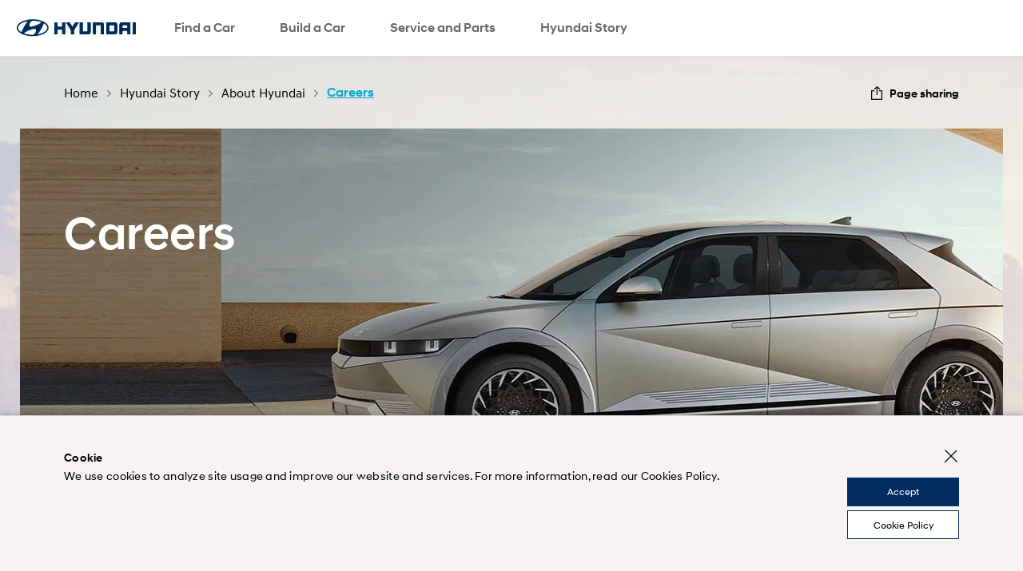

--- FILE ---
content_type: text/html
request_url: https://www.hyundai.com/ph/en/hyundai-story/about-hyundai/careers
body_size: 27727
content:
<!DOCTYPE html>




<!-- <sly data-sly-use.headerPresenter="apps.hyundai.template_en.components.common.HeaderPresenter" /> -->



<html lang="en">
<head>








<script type="text/javascript">
window.isAuthor = 'false'
</script>

<meta http-equiv="X-UA-Compatible" content="IE=edge"/>
<meta charset="utf-8"/>














<meta name="description" content="At Hyundai Philippines, we value employees as key to our success. We offer a challenging work environment and support personal &amp; professional growth."/>
<meta name="format-detection" content="telephone=no"/>


















<meta name="hostPath" content="https://www.hyundai.com:443"/>






<link rel="icon" href="/etc/designs/hyundai/template_en/en/favicon.ico"/>
<link rel="canonical" href="https://www.hyundai.com/ph/en/hyundai-story/about-hyundai/careers" id="canonical-setting-value"/>

<meta property="og:site_name" content="HYUNDAI MOTORS" id="og-sitename-value"/>
<meta property="og:type" content="website" id="og-type-value"/>

<meta property="og:url" content="https://www.hyundai.com/ph/en/hyundai-story/about-hyundai/careers" id="og-url-value"/>

<meta property="og:title" content="Careers - Hyundai Story | Hyundai Motor Philippines" id="og-title-value"/>
<meta property="og:description" content="At Hyundai Philippines, we value employees as key to our success. We offer a challenging work environment and support personal &amp; professional growth." id="og-description-value"/>












<meta property="og:image" content="https://www.hyundai.com:443/content/dam/hyundai/ph/en/images/common/hyu_logo_og_image.jpg" id="og-image-value"/>







<meta name="twitter:card" content="Summary" id="twitter-card-value"/>
<meta name="twitter:url" content="https://www.hyundai.com/ph/en/hyundai-story/about-hyundai/careers" id="twitter-url-value"/>

<meta name="twitter:title" content="Careers - Hyundai Story | Hyundai Motor Philippines" id="twitter-title-value"/>
<meta name="twitter:description" content="At Hyundai Philippines, we value employees as key to our success. We offer a challenging work environment and support personal &amp; professional growth." id="twitter-description-value"/>

<meta itemprop="url" content="/content/hyundai/ph/en/hyundai-story/about-hyundai/careers" id="schema-url-value"/>
<meta itemprop="name" content="Careers - Hyundai Story | Hyundai Motor Philippines" id="schema-name-value"/>
<meta itemprop="description" content="At Hyundai Philippines, we value employees as key to our success. We offer a challenging work environment and support personal &amp; professional growth." id="schema-discription-value"/>
<meta itemprop="keywords" id="schema-keywords-value"/>

<meta name="viewport" content="width=device-width, initial-scale=1.0, maximum-scale=1.0, user-scalable=no"/>

<title>Careers - Hyundai Story | Hyundai Motor Philippines</title>


<link type="text/css" rel="stylesheet" href="/etc/designs/hyundai/template_en/en/clientlibs/components/common/gnb.min.css"/>



    
  <link rel="preload" href="/etc/designs/hyundai/template_en/en/clientlibs.min.css" as="style" onload="this.onload=null;this.rel='stylesheet'"/>







    <link rel="preload" href="/etc/designs/hyundai/template_en/en/clientlibs/templates/componentN.min.css" as="style" onload="this.onload=null;this.rel='stylesheet'"/>


    <script defer type="text/javascript" src="/etc/designs/hyundai/template_en/en/clientlibs/templates/componentN.min.js"></script>




    <script>console.log("css : " + "\/etc\/designs\/hyundai\/template_en\/en\/clientlibs\/components\/common\/CLCO.min.css".replace('/etc/designs/hyundai/template_en/en/clientlibs/components/wwn35/', ''))</script>
    <link rel="preload" href="/etc/designs/hyundai/template_en/en/clientlibs/components/common/CLCO.min.css" as="style" onload="this.onload=null;this.rel='stylesheet'"/>

    <script>console.log("css : " + "\/etc\/designs\/hyundai\/template_en\/en\/clientlibs\/components\/common\/CKVO.min.css".replace('/etc/designs/hyundai/template_en/en/clientlibs/components/wwn35/', ''))</script>
    <link rel="preload" href="/etc/designs/hyundai/template_en/en/clientlibs/components/common/CKVO.min.css" as="style" onload="this.onload=null;this.rel='stylesheet'"/>
 
<link rel="stylesheet" href="/etc/designs/hyundai/template_en/en/clientlibs/css/tooltipster.bundle.css" type="text/css"/>

    <link rel="stylesheet" href="/etc/designs/hyundai/template_en/en/clientlibs/css/system-popup.css" type="text/css"/>





<script src="https://ajax.googleapis.com/ajax/libs/jquery/3.6.0/jquery.min.js" integrity="sha512-894YE6QWD5I59HgZOGReFYm4dnWc1Qt5NtvYSaNcOP+u1T9qYdvdihz0PPSiiqn/+/3e7Jo4EaG7TubfWGUrMQ==" crossorigin="anonymous" referrerpolicy="no-referrer"></script>
<script src="https://code.jquery.com/jquery-migrate-3.5.2.js" integrity="sha512-t6Kohj92b1eeShIf+CthUutjZ1RqmZ8kLjQklaaSNnxHeuOtrP1/SojAflEpaRMF8hE1vdUZt97HihUhLO80WA==" crossorigin="anonymous" referrerpolicy="no-referrer"></script>




<link rel="alternate" hreflang="en-PH" href="https://www.hyundai.com/ph/en/hyundai-story/about-hyundai/careers"/>




    <script type="text/javascript">
        piAId = '267802';
        piCId = '18864';
        piHostname = 'pi.demo.pardot.com';
    
        (function() {
        function async_load(){
        var s = document.createElement('script'); s.type = 'text/javascript';
        s.src = ('https:' == document.location.protocol ? 'https://pi' : 'http://cdn')+ '.pardot.com/pd.js';
         var c = document.getElementsByTagName('script')[0]; c.parentNode.insertBefore(s, c);
         }
         if(window.attachEvent) { window.attachEvent('onload', async_load); }
         else { window.addEventListener('load', async_load, false); }
         })();
     </script>



<!-- Facebook Pixel Code -->







    
    <!-- Meta Pixel Code -->
    
    <!-- End Meta Pixel Code -->
    


    
    
    <!-- Meta Pixel Code -->
    
        <noscript>
            <img height="1" width="1" alt="" style="display:none" src="https://www.facebook.com/tr?id=912153220190225&ev=PageView&noscript=1"/>
        </noscript>
    <!-- End Meta Pixel Code -->
    
    
    
    
    
    
    
    
    <div id="fb-root"></div>
    <div id="fb-customer-chat"></div>
    <script>
        var chatbox = document.getElementById('fb-customer-chat');
        chatbox.setAttribute("page_id", "103743522373466");
        chatbox.setAttribute("attribution", "biz_inbox");
    </script>
    <!-- Meta Pixel Code -->
    <script>
        window.fbAsyncInit = function () {
            FB.init({
                xfbml: true,
                version: 'v17.0'
            });
        };
        (function (d, s, id) {
            var js, fjs = d.getElementsByTagName(s)[0];
            if (d.getElementById(id)) return;
            js = d.createElement(s); js.id = id;
            js.src = 'https://connect.facebook.net/en_US/sdk/xfbml.customerchat.js';
            fjs.parentNode.insertBefore(js, fjs);
        }(document, 'script', 'facebook-jssdk'));
        //fbq('init', '103743522373466');
        //fbq('track', 'PageView');
    </script>
    <noscript>
       <img height="1" width="1" alt="" style="display:none" src="https://www.facebook.com/tr?id=103743522373466&ev=PageView&noscript=1"/>
    </noscript>
    <!-- End Meta Pixel Code -->
    
    
    
    
    

    











<!-- Google Tag Manager -->
 

    
    <!-- giosg tag --> 
    <script> 
    (function(w, t, f) { var s='script',o='_giosg',h='https://service.giosg.com',e,n;e=t.createElement(s);e.async=1;e.src=h+'/live2/'+f; w[o]=w[o]||function(){(w[o]._e=w[o]._e||[]).push(arguments)};w[o]._c=f;w[o]._h=h;n=t.getElementsByTagName(s)[0];n.parentNode.insertBefore(e,n); })(window,document,"24e11cba-bc7a-11ef-8e98-0242ac120009"); 
    </script> 
    <!-- giosg tag -->
    

    <script>
    (function(w,d,s,l,i){w[l]=w[l]||[];w[l].push({'gtm.start':new Date().getTime(),event:'gtm.js'});var f=d.getElementsByTagName(s)[0],j=d.createElement(s),dl=l!='dataLayer'?'&l='+l:'';j.async=true;j.src='https://www.googletagmanager.com/gtm.js?id='+i+dl;f.parentNode.insertBefore(j,f);})(window,document,'script','dataLayer','GTM-5483C7C');
    </script>
    

<!-- End Google Tag Manager -->




<!-- Google Tag Manager -->

<!-- End Google Tag Manager -->



<script>
(function(w,d,s,l,i){w[l]=w[l]||[];w[l].push({'gtm.start':
new Date().getTime(),event:'gtm.js'});var f=d.getElementsByTagName(s)[0],
j=d.createElement(s),dl=l!='dataLayer'?'&l='+l:'';j.async=true;j.src=
'https://www.googletagmanager.com/gtm.js?id='+i+dl;f.parentNode.insertBefore(j,f);
})(window,document,'script','HMCdataLayer',"GTM-PDR3K5C4");
</script>








<script defer type="text/javascript">
  var dySessionId = ""; //dynamicyield 미사용 국가를 위한 글로벌 변수
</script>






    <script>
        window.DY = {
            API : function (a, b){}
        };
    </script>











</head>
<body>
     




<!-- <link rel="stylesheet" href="/etc/designs/hyundai/template_en/en/clientlibs/css/tooltipster.bundle.css" type="text/css" /> -->

 

<script src="https://cdnjs.cloudflare.com/ajax/libs/jqueryui/1.12.1/jquery-ui.min.js" integrity="sha512-uto9mlQzrs59VwILcLiRYeLKPPbS/bT71da/OEBYEwcdNUk8jYIy+D176RYoop1Da+f9mvkYrmj5MCLZWEtQuA==" crossorigin="anonymous" referrerpolicy="no-referrer"></script>


<script defer src="/etc/designs/hyundai/template_en/en/clientlibs/js/libs/underscore-min.js"></script>
<script defer src="/etc/designs/hyundai/template_en/en/clientlibs/js/libs/handlebars-v4.0.10.min.js"></script>
<script defer src="/etc/designs/hyundai/template_en/en/clientlibs/js/libs/swiper.min.js"></script>

<script src="/etc/designs/hyundai/template_en/en/clientlibs/components/utils/xss.min.js"></script>
<script defer src="/etc/designs/hyundai/template_en/en/clientlibs/components/utils/validate.min.js"></script>





<script src="/libs/clientlibs/granite/utils.min.js"></script>

<script defer type="text/javascript">
window.hmc = {
    COUNTRY: "ph",
    LANGUAGE: "en",
    LOCATION: "ph-en",
    AEM_EDIT_MODE: false,
    AEM_PREVIEW_MODE: false,
    CURRENCY: '$',
    BROWSER_INCOMPATIBLE_PAGE: 'url',
    I18N_LOCALE: "en_ph",
    PAGE_TITLE: "Careers",
    GOOGLE_MAP_API_KEY : "AIzaSyDDT346LIVaoIM8S5W_I9u7oaY6N2qcsGE"
};
window.dtmDataLayer = {};

function addLoadEvent(func){
    var oldonload = window.onload;
    if(typeof window.onload != 'function'){
        window.onload = func;
    }else{
        window.onload = function(){
            oldonload();
            func();
        }
    }
};
</script>


<script type="text/javascript">
var _dl = {}; // _dl은 adobe dtm을 위한 data layer
var _traceDataLayer;
//[2024.10.21 이동욱] GT : _trackEvent 변수 선언 추가 
var _trackEvent;

/* [2022.06.10 최재영] GT : START  - dataLayer 변수 선언 형식 변경 */
window.dataLayer = window.dataLayer || [];      // google dtm을 위한 data layer
/* [2022.06.10 최재영] GT : END    - dataLayer 변수 선언 형식 변경 */
var path = location.pathname;
var path2 = path.split('/');
var page = [];
var pageType;
var pageTemplate = "";
var pageUrl = location.href;

/* [2021.12.08 최재영] GT : START  - dynamicyield target 변수 추가 */
/*
var dyContType      = "HOMEPAGE"; // default
var dyLang          = "";
var dyContextTemp   = {};
var dyPrdData       = [];
var pageDY          = [];
var dyBPStepFirst   = false;
var dyBPStepCarCd   = "";

window.DY = window.DY || {};
*/
/* [2021.12.08 최재영] GT : END    - dynamicyield target 변수 추가 */

var useGTM = true;
var HMC_DATA_COUNTRY; //sitename, country code
var HMC_DATA_LANGUAGE; // language
var HMC_DATA_1DEPTH; // category 1depth
var HMC_DATA_2DEPTH; // category 2depth
var HMC_DATA_3DEPTH; // category 3depth
var HMC_DATA_PAGENAME; //page name
var HMC_DATA_DEVICE; // device type (PC/Mobile)
var HMC_DATA_GID; // client id (_ga cookie value)
var HMC_DATA_ISLOGIN = ''; // Login status

var HMC_DATA_VEHICLE_TYPE; // vehicle type (commercial/suv&mpv/car)
var HMC_DATA_VEHICLE_NAME; // vehicle name
var HMC_DATA_VEHICLE_CODE; // vehicle code(product code)
var HMC_DATA_SEARCH_RESULT;
HMC_DATA_DEVICE = '';
HMC_DATA_VEHICLE_TYPE = '';
HMC_DATA_VEHICLE_NAME = '';
HMC_DATA_VEHICLE_CODE = '';
HMC_DATA_SEARCH_RESULT = '';

HMC_DATA_COUNTRY = window.hmc.COUNTRY;
HMC_DATA_LANGUAGE = window.hmc.LANGUAGE;
var contentPath = XSS_Check($(location).attr('pathname'));
if(contentPath.indexOf('/content/hyundai') != -1){
    contentPath = contentPath.replace('/content/hyundai/', '').replace('.html', '').split('/');
} else {
    contentPath = contentPath.substring(1,contentPath.length).replace('.html', '').split('/');
}
/* 2019.10.25 구버전브라우져실행가능하게 수정 wonhee.choi s */
HMC_DATA_1DEPTH = contentPath.slice(2,3).join(":");
HMC_DATA_2DEPTH = contentPath.slice(2,4).join(":");
HMC_DATA_3DEPTH = contentPath.slice(2,5).join(":");
HMC_DATA_PAGENAME = (HMC_DATA_1DEPTH == '') ? "main" : contentPath.slice(2).join(":");

// [2025.10.28:이동욱] GT - START : 컴포넌트js(psco등)안에 있는 _traceDataLayer,_dl,_trackEvent를 호출하기 위해 순서 변경
// [2021.02.01:최재영] GT : Start - Satellite Staging 점검 구조 변경
// [2019.11.26:정인혁] GT : Start - 조건부 Data Layer log 출력
_traceDataLayer = function() {
    // console log when DTM Switch Staging 'ON'
    // [2025.07.04:이동욱] GT : _satellite 존재 여부 판단 로직 추가
    if(window._satellite !== undefined ){
        if (_satellite.setings != undefined && _satellite.settings.isStaging) {
            console.log(_dl);
        } else if (_satellite.buildInfo != undefined &&_satellite.buildInfo.environment == "staging") {
            console.log(_dl);
        }
    }
}
// [2018.11.23:전영우] GT : Start - Adobe Analytics 수정
_dl = {
        page_name : page,
        page_type : pageType,
        page_template : pageTemplate,
        page_url : pageUrl,
}

_trackEvent = function(obj) {
    console.log(JSON.stringify(obj));
}

_trackEvent(
        $.extend(_dl,{
            page_event : {
//              tab_views : false,
            }
        })
);
// [2018.11.23:전영우] GT : End - Adobe Analytics 수정
// [2019.11.26:정인혁] GT : END
// [2021.02.01:최재영] GT : END - Satellite Staging 점검 구조 변경
// [2025.10.28:이동욱] GT - END : 컴포넌트js(psco등)안에 있는 _traceDataLayer를 호출하기 위해 순서 변경

$(document).ready(function(){
    if (path.indexOf('content/hyundai') > -1) {
        for (var i = 4; i < path2.length; i++) {
            if (i == 4) {
                page[0] = 'main';
            } else {
                page[i - 5] = path2[i].replace('.html', '');
            }
        }
    } else {
        for (var i = 2; i < path2.length; i++) {
            if (i == 2) {
                page[0] = 'main';
            } else {
                page[i - 3] = path2[i].replace('.html', '');
            }
        }
    }
    
    if ($('body').hasClass('pc')) {
        pageType = 'pc';
    } else if ($('body').hasClass('tablet')) {
        pageType = 'tablet';
    } else {
        pageType = 'mobile';
    }
    

    
    
    /* google tag implementation */


    /* 2019.10.25 구버전브라우져실행가능하게 수정 wonhee.choi e */
    if (contentPath.indexOf('find-a-car') != -1 || contentPath.indexOf('arac-modelleri') != -1){
        if (contentPath.indexOf('find-a-car') != -1)
            HMC_DATA_VEHICLE_NAME = $('.titleWrap .tit').text().toLowerCase();
        HMC_DATA_VEHICLE_CODE = contentPath[3];

        $('ul.tabAllSlist li.item a').each(function(){
            var urltemp = $(this).attr('href').split('/');
            var car = urltemp[urltemp.length - 1].replace('.html', '');
            if (car == HMC_DATA_VEHICLE_CODE)
            {
                //[2024.10.21 이동욱] GT : START - gnb 구조 변경 대응
                /*
                HMC_DATA_VEHICLE_TYPE = $(this).closest('ul.tabAllSlist').prev().find('hidden').attr('value').toLowerCase();
                HMC_DATA_VEHICLE_NAME = $(this).find('.carTit hidden').attr('value').toLowerCase();
                */
                HMC_DATA_VEHICLE_TYPE = $(this).closest('ul.tabAllSlist').prev().text().toLowerCase();
                HMC_DATA_VEHICLE_NAME = $(this).find('.carTit').text().toLowerCase();
                //[2024.10.21 이동욱] GT : END - gnb 구조 변경 대응
            }
            
            /* mynaghi의 경우 아래와 같음.
            / *
            //[2024.10.21 이동욱] GT : START - gnb 구조 변경 대응
            // [2024.02.28:김정현] GT : Start - HMC_DATA_VEHICLE_NAME 오류로 조건 추가
            if (car == HMC_DATA_VEHICLE_CODE && $(this).find('.carTit hidden').length > 0)
            {
                HMC_DATA_VEHICLE_TYPE = $(this).closest('ul.tabAllSlist').prev().find('hidden').attr('value').toLowerCase();
                HMC_DATA_VEHICLE_NAME = $(this).find('.carTit hidden').attr('value').toLowerCase();
            }
            // [2024.02.28:김정현] GT : End - HMC_DATA_VEHICLE_NAME 오류로 조건 추가
            * /
            if (car == HMC_DATA_VEHICLE_CODE && $(this).find('.carTit hidden').length > 0)
            {
                HMC_DATA_VEHICLE_TYPE = $(this).closest('ul.tabAllSlist').prev().text().toLowerCase();
                HMC_DATA_VEHICLE_NAME = $(this).find('.carTit').text().toLowerCase();
            }
            //[2024.10.21 이동욱] GT : END - gnb 구조 변경 대응
            */
            
        });
    }

    // [2020.12.28:전영우] GT : Start - Google Analytics Validation
    // [2021.02.02:정인혁] GT : Start - GA Validation 수정 ( GA1.3, GA1.4 버전 검증 추가)
    if(document.cookie.indexOf('_ga=GA1.')>-1)
    {
        HMC_DATA_GID = document.cookie.match(/(_ga=GA1.)[1-4]{1}[.][0-9]{1,10}?[.][0-9]{1,20}/g)[0].replace("_ga=GA1.1.",'').replace("_ga=GA1.2.",'').replace("_ga=GA1.3.",'').replace("_ga=GA1.4.",'');
    }else{
        console.warn('Check Please!! Google Analytics Client Id');
    }
    // [2021.02.02:정인혁] GT : END - GA Validation 수정 ( GA1.3, GA1.4 버전 검증 추가)
    // [2020.12.28:전영우] GT : END - Google Analytics Validation
    
    /* [2022.06.10 최재영] GT : START  - dataLayer push 형식 변경(add : window) */
    window.dataLayer.push({
        'HMC_DATA_COUNTRY' : HMC_DATA_COUNTRY,
        'HMC_DATA_LANGUAGE' : HMC_DATA_LANGUAGE,
        'HMC_DATA_1DEPTH' : HMC_DATA_1DEPTH,
        'HMC_DATA_2DEPTH' : HMC_DATA_2DEPTH,
        'HMC_DATA_3DEPTH' : HMC_DATA_3DEPTH,
        'HMC_DATA_PAGENAME' : HMC_DATA_PAGENAME,
        'HMC_DATA_VEHICLE_TYPE' : HMC_DATA_VEHICLE_TYPE,
        'HMC_DATA_VEHICLE_NAME' : HMC_DATA_VEHICLE_NAME,
        'HMC_DATA_VEHICLE_CODE' : HMC_DATA_VEHICLE_CODE,
        'HMC_DATA_DEVICE' : HMC_DATA_DEVICE,
        'HMC_DATA_GID' : HMC_DATA_GID,
        'HMC_DATA_ISLOGIN' : HMC_DATA_ISLOGIN,
        'HMC_DATA_SEARCH_RESULT' : HMC_DATA_SEARCH_RESULT
    });
    /* [2022.06.10 최재영] GT : END    - dataLayer push 형식 변경(add : window) */
});


window.HMCdataLayer = window.HMCdataLayer || [];      // GA4을 위한 data layer

// ga4Seperator
const ga4Sep = "||";

var pagetitleGA4 = "";

/**
 * Param..
 *   gaEvent : event 구분자
 *   gaEventName : event 구분 명
 *   gaKeyArr : key 모음
 *   gaValueArr : value 모음
 */
function ga4_track(gaEvent, gaEventName, gaKeyArr, gaValueArr) {
    let gaDataLayer = new Map();
    
    gaDataLayer.set("event", gaEvent);
    gaDataLayer.set("eventName", gaEventName);


    for (let ii = 0; ii < gaKeyArr.length; ii++) {
        gaDataLayer.set(gaKeyArr[ii], gaValueArr[ii]);
        
    }

    console.log("---- ---- ---- ---- ---- ---- ---- ---- ");
    console.log("---- ---- ---- ---- ga4_track ---- ---- ---- ---- ");
    console.log(gaDataLayer);
    let resultObj = JSON.parse(JSON.stringify(gaDataLayer,ga4_Replacer));
    let resultStr = JSON.stringify(gaDataLayer,ga4_Replacer);
    console.log(resultStr);
   
   // HMCdataLayer.push(resultMap);
  HMCdataLayer.push(resultObj);
   //HMCdataLayer.push(Object.fromEntries(gaDataLayer));
}

//맵을 문자로
function ga4_Replacer(key, value) {
  if(value instanceof Map) { //형식 확인
    //return Array.from(value.entries()) //entries 함수를 통해 배열로 변경(이중)
    return Object.fromEntries(value); //entries 함수를 통해 배열로 변경(이중)
  } else {
    return value;
  }
}

// click event 만을 위해서 자동으로 만들어 주는 함수
function ga4ResultMapForAuto(objMap)
{
    let tempkeyList = objMap.keys();
    let resultMap = new Map();
    
    resultMap.set("event", "ga_event");
    resultMap.set("eventName", "click_event");
    
    let tempApplication = new Map();
    tempApplication.set("name", "hyundai.com");
    
    let resultStr22 = "";
    
    // input Value
    for (let key of tempkeyList) {
        let keyArr = key.split('_');
        let mapVal = "";
        //keyArr[0]가 특정 조건일때는 replace 사용안함
        if(objMap.get(key)  == null || objMap.get(key) == "undefined" || (objMap.get(key) == "" && typeof objMap.get(key) =="string")){
            mapVal = "";
        }else{
            if( typeof objMap.get(key) !="string" 
                || (
                    key == "models_name" 
                    || key == "models_code"
                    || key == "page_country"
                    || key == "page_global_code"
                   )
            )
            {
                mapVal = objMap.get(key);
            }
            else
            {
                mapVal = ga4ReplaceCase(objMap.get(key));
            } 
            
        } 
        
        // key 1개일 때
        if(keyArr.length==1){
            resultStr22 += keyArr[0] + " : " + mapVal + "\n";   
            resultMap.set(keyArr[0], mapVal);
        }
        if(keyArr.length==2)
        {
            resultStr22 += keyArr[0] + "_" + keyArr[1] + " : " + mapVal + "\n";
            if(resultMap.get(keyArr[0])===undefined) resultMap.set(keyArr[0], new Map());
            resultMap.get(keyArr[0]).set(keyArr[1], mapVal);
        }
        if(keyArr.length==3 && key!="data_link_page") //data_link_page 제외
        {
            resultStr22 += keyArr[0] + "_" + keyArr[1] + "_" + keyArr[2] + " : " + mapVal + "\n";
            if(resultMap.get(keyArr[0])===undefined) resultMap.set(keyArr[0], new Map());
            if(resultMap.get(keyArr[0]).get(keyArr[1])===undefined) resultMap.get(keyArr[0]).set(keyArr[1], new Map());
            resultMap.get(keyArr[0]).get(keyArr[1]).set(keyArr[2], mapVal);
        }
        if(keyArr.length==4)
        {
            resultStr22 += keyArr[0] + "_" + keyArr[1] + "_" + keyArr[2] + "_" + keyArr[3] + " : " + mapVal + "\n";
            if(resultMap.get(keyArr[0])===undefined) resultMap.set(keyArr[0], new Map());
            if(resultMap.get(keyArr[0]).get(keyArr[1])===undefined) resultMap.get(keyArr[0]).set(keyArr[1], new Map());
            if(resultMap.get(keyArr[0]).get(keyArr[1]).get(keyArr[2])===undefined) resultMap.get(keyArr[0]).get(keyArr[1]).set(keyArr[2], new Map());
            
            resultMap.get(keyArr[0]).get(keyArr[1]).get(keyArr[2]).set(keyArr[3], mapVal);
        }
    }
    
    console.log("---- ---- ---- ---- ---- ---- ---- ---- ");
    console.log("---- ---- ---- ---- ga4ResultMapForAuto ---- ---- ---- ---- ");
    console.log(resultMap);
    let resultObj = JSON.parse(JSON.stringify(resultMap,ga4_Replacer));
    let resultStr = JSON.stringify(resultMap,ga4_Replacer);
//    console.log(resultStr);
    console.log(resultStr22);
   
   // HMCdataLayer.push(resultMap);
   HMCdataLayer.push(resultObj);
   
   //HMCdataLayer.push(Object.fromEntries(resultMap));
    
}

// 1depth 맵 생성
function ga4ArrIntoArr1(mapTemp, arrKey1, strVal)
{
    mapTemp.set(arrKey1, strVal);
    return mapTemp;
}

// 2depth 맵 생성
function ga4ArrIntoArr2(map1Temp, map2Temp, arrKey1, arrKey2, strVal)
{
    ga4ArrIntoArr1(map2Temp, arrKey2, strVal);
    map1Temp.set(arrKey1, map2Temp);
    map2Temp = new Map();
    return map1Temp;
}

let ga4Path = location.pathname;
let ga4Path2 = ga4Path.replace('.html', '').split('/');
let ga4Page = [];
let ga4PageType;
let ga4PageTemplate = "";

let ga4PageUrl = location.href;

let ga4LinkMap = new Map();
let ga4CustomerMap = new Map();

let ga4PageName = "";

$(document).ready(function() {
    if (ga4Path.indexOf('content/hyundai') > -1) {
        for (let i = 4; i < ga4Path2.length; i++) {
            if (i == 4) {
                ga4Page[0] = 'home';
            } else {
                ga4Page[i - 5] = ga4Path2[i].replace('.html', '');
            }
            if(page[0] == "main"){
                pagetitleGA4 = "home";
            }else{
                 pagetitleGA4 = page[(ga4Path2.length-1) - 5];
            }
        }
    } else {
        for (let i = 2; i < ga4Path2.length; i++) {
            if (i == 2) {
                ga4Page[0] = 'home';
            } else {
                ga4Page[i - 3] = ga4Path2[i].replace('.html', '');
            }
            if(page[0] == "main"){
                pagetitleGA4 = "home";
            }else{
                pagetitleGA4 = page[(ga4Path2.length-1) - 3];
            }
        }
    }

    //console.log("page : " + page);

    var a = window.innerWidth;
    if (window.innerWidth > 1120) {
        //pc
        ga4PageType = 'pc';
    } else {
        // mobile
        ga4PageType = 'mo';
    }
    
    let ga4PageViewPageMap = new Map();
    let tempGa4ContentGroup = "";
    let tempGa4PageName = "";
    let tempGa4PageCountry = window.hmc.COUNTRY;
    let tempGa4PageGlobalCode = "";
    let tempGa4PageContentType = ga4Page[ga4Page.length-1];
    
    for(let kk =0; kk < ga4Page.length ; kk++)
    {
        if(kk==0)
        {
            tempGa4ContentGroup += ga4Page[kk];
            tempGa4PageName += ga4Page[kk];
        }
        else
        {
            if(kk!=ga4Page.length-1)
            {
                tempGa4ContentGroup += ":" + ga4Page[kk];
                tempGa4PageName += ":" + ga4Page[kk];
            }
            if(kk==ga4Page.length-1)
            {
                tempGa4PageName += ":" + ga4Page[kk];
            }
        }
        
    }
    
    switch (tempGa4PageCountry) {
        case "almajdouie":
            tempGa4PageCountry = "SA";
            tempGa4PageGlobalCode = "KSA(Dammam)";
            break;
        case "mynaghi":
            tempGa4PageCountry = "SA";
            tempGa4PageGlobalCode = "KSA(Jeddah)";
            break;
        case "wallan":
            tempGa4PageCountry = "SA";
            tempGa4PageGlobalCode = "KSA(Riyadh)";
            break;
        case "th":
            tempGa4PageCountry = "TH";
            tempGa4PageGlobalCode = "HMT";
            break;
        case "ph":
            tempGa4PageCountry = "PH";
            tempGa4PageGlobalCode = "HMPH";
            break;
        case "kz":
            tempGa4PageCountry = "KZ";
            tempGa4PageGlobalCode = "KAZ";
            break;
        default:
            break;
    }
    
    if(ga4Page[0] == "find-a-car"){
        tempGa4PageContentType = "vehicle";
    }else if(ga4Page[0] == "build-a-car"){
        tempGa4PageContentType = ga4Page[1].replaceAll("-", "_");
    }
    
    if(tempGa4PageContentType != "home" && tempGa4PageContentType != "vehicle" && tempGa4PageContentType != "search" && tempGa4PageContentType != "find_a_dealer" && tempGa4PageContentType != "request_a_test_drive" && tempGa4PageContentType != "request_a_quote" && tempGa4PageContentType != "special_offers"){
        tempGa4PageContentType = "other";
    }

    
    ga4PageViewPageMap.set("event", "ga_page");
    ga4PageViewPageMap.set("eventName", "page_view");
    ga4PageViewPageMap.set("contentGroup", tempGa4ContentGroup);
    
    ga4PageViewPageMap.set("page_name", tempGa4PageName); // TO-DO
    if(ga4Page.length>1) ga4PageViewPageMap.set("page_1depth", ga4Page[0]);
    if(ga4Page.length>2) ga4PageViewPageMap.set("page_2depth", ga4Page[1]);
    if(ga4Page.length>3) ga4PageViewPageMap.set("page_3depth", ga4Page[2]);
    if(ga4Page.length>4) ga4PageViewPageMap.set("page_4depth", ga4Page[3]);
    ga4PageViewPageMap.set("page_contentType", tempGa4PageContentType);
    ga4PageViewPageMap.set("page_language", window.hmc.LANGUAGE);
    ga4PageViewPageMap.set("page_country", tempGa4PageCountry);
    ga4PageViewPageMap.set("page_type", "brand");
    
    //ga4PageViewPageMap.set("page_application_name", "hyundai.com");
    ga4PageViewPageMap.set("page_visit_device", ga4PageType);
    ga4PageViewPageMap.set("page_global_code", tempGa4PageGlobalCode);
    
    ga4PageViewPageMap.set("user_loggedIn", "false");
    if(hmc.COUNTRY=="th"){
        let loginCookie = $.cookie('cookie_BuyOnline_th');
        if(loginCookie != null && loginCookie!='' && loginCookie != 'undefined'){
            ga4PageViewPageMap.set("user_loggedIn", "true");
        }
    }
    ga4PageViewPageMap.set("user_visit_device", ga4PageType);
    
    ga4ResultMapForAuto(ga4PageViewPageMap);
});

function ga4GetProductNameOnPage(){
    let rtnStr = "";
    if(ga4Page[0] == "find-a-car")// TODO : 언어별 url 미적용 
    {
        //rtnStr = $("h1").text();
        rtnStr = $("input[name=pipProductName]").val();
    }
    return rtnStr;
}

function ga4GetCategoryNameOnPage(){
    let rtnStr = "";
    if(ga4Page[0] == "find-a-car")// TODO : 언어별 url 미적용 
    {
        //rtnStr = $("h1").text();
        
        rtnStr = $("input[name=pipCategoryName]").val();
    }
    return rtnStr;
}

function ga4GetSalesYearOnPage(){
    let rtnStr = "";
    if(ga4Page[0] == "find-a-car")// TODO : 언어별 url 미적용 
    {
        //rtnStr = $("h1").text();
        rtnStr = $("input[name=pipSalesYear]").val();
    }
    return rtnStr;
}


function ga4GetDownloadLink(downLink){
    let rtnStr = "";
    if(!(downLink.includes("https://")||downLink.includes("http://")))
    {
        rtnStr = "https://"
        if(downLink.indexOf("/content/dam") == 0){
            rtnStr += location.host + downLink
        }else{
             rtnStr += downLink
        }
    }else{
        rtnStr = downLink;
    }
    return rtnStr;
}

function ga4GetComponentNameOnClick(obj){
    let rtnStr = "";
    if(!$(obj).closest("div.parbase").attr("class")){
        rtnStr = "";
    }else{
        rtnStr = $(obj).closest("div.parbase").attr("class").trim().replaceAll("parbase","").trim();
    }
    return rtnStr
}

function ga4GetTextHeadline(obj){
    let rtnStr = "";
    let titleObj = $(obj).closest(".parbase").parent("div").find("div:nth-child(" + $(obj).closest(".parbase").index()  + ")");
    
    rtnStr = (titleObj.hasClass("text-headline") || titleObj.hasClass("text-headline-specification") ) ? titleObj.find("h2").text().trim() : "";
    
    return rtnStr;
}

function ga4ReplaceCase(caseStr)
{
    if (typeof caseStr == "undefined" || caseStr == null || caseStr == ""){
        caseStr = "";
    }else{
    //case html
    caseStr = caseStr.trim().toLowerCase().replaceAll(" ","_").replaceAll("<br>", " ");
    }
    
    return caseStr;
}

// GA4, video component 에서 사용되는 interval 간격
let tempCntTime = 20;
// GA4, video component 에서 사용되는 기초맵 data 넣기
function ga4VideoStepInit(tempFirstContactMap){
    let varActionStr = "";
    let varPageStr = "";
    let varModelsName = "";
    let varModelsCode = "";

    if(ga4Page[0]=="home"){
        varActionStr = "tab_banner_video";
        varPageStr = ga4Page[0];
    }
    else
    {
        varActionStr = "vehicle_tab_" + ga4Page[page.length-1];
        varPageStr = "vehicle_tab_" + ga4Page[page.length-1];
        varModelsName = $("h1").text();
        varModelsCode = $("h1").data("id");
    }
    
    tempFirstContactMap.set("data_link_category", "video");
    tempFirstContactMap.set("data_link_action", varActionStr);
    tempFirstContactMap.set("data_link_page",  varPageStr);
    tempFirstContactMap.set("models_code",  varModelsCode);
    tempFirstContactMap.set("models_name",  varModelsName);
                        
    return tempFirstContactMap;
}

// GA4, video component 에서 사용되는 시간 계산 부분
function ga4VideoStepPlayingPercent(ttFullTime, ttCurrentTime){
    let tempPer = "0";
    let tempFromPer = (ttCurrentTime-(tempCntTime/1000))/ttFullTime*100;
    let tempToPer = ttCurrentTime/ttFullTime*100;
    
    if (tempToPer>=90 && tempFromPer<90) tempPer = "90";
    else if (tempToPer>=75 && tempFromPer<75) tempPer = "75";
    else if (tempToPer>=50 && tempFromPer<50) tempPer = "50";
    else if (tempToPer>=25 && tempFromPer<25) tempPer = "25";
    else if (tempToPer>=10 && tempFromPer<10) tempPer = "10";
    
    return tempPer;
}
function ga4VideoStepPlayingPercent(ttFullTime, ttCurrentTime, cntTime){
    let tempPer = "0";
    let tempFromPer = (ttCurrentTime-(cntTime/1000))/ttFullTime*100;
    let tempToPer = ttCurrentTime/ttFullTime*100;
    
    if (tempToPer>=90 && tempFromPer<90) tempPer = "90";
    else if (tempToPer>=75 && tempFromPer<75) tempPer = "75";
    else if (tempToPer>=50 && tempFromPer<50) tempPer = "50";
    else if (tempToPer>=25 && tempFromPer<25) tempPer = "25";
    else if (tempToPer>=10 && tempFromPer<10) tempPer = "10";
    //console.log(ttCurrentTime + " / " + ttFullTime + " = " + tempPer + "=> " + tempToPer);
    
    return tempPer;
}

let tempIntervalMap = new Map();

// params
//     event : event 객체
//     varStatus : play/initPlay, pause, end/finish
//                            ga4VideoFunction($(this), "play", varTitleCustom, varUrlCustom, varEventName, varLabelStr);
//     varTitleCustom : video 타이틀
//     varUrlCustom : video URL
//     videoObj ; 비디오 객체
function ga4VideoFunction(event, varStatus, varTitleCustom, varUrlCustom, videoObj){
    let tempFirstContactMap = new Map();
    let varEventName = "";
    let varLabelStr = "";
    let tempInterval;
    let varModelsCode;
    let varModelsName;
    let varActionStr = "";
    let varPageStr = "";
    let $videoTarget;
    let videoId;
    
    if($(event).attr("videoTempId"))
    {
        videoId = $(event).attr("videoTempId");
    }
    else
    {
        videoId = "video_" + ("" + (Math.random()*100000000)).substring(0, 8);
        $(event).attr("videoTempId", videoId);
    }
    $videoTarget = $("[videotempId='" + videoId + "']");

    if(ga4Page[0]=="home"){
        varActionStr = ($videoTarget.closest(".parbase").attr("class")).replace("parbase", "").trim() + "_video";
        varPageStr = ga4Page[0];
    }
    else
    {
        varActionStr = "vehicle_tab_" + ga4Page[page.length-1];
        varPageStr = "vehicle_tab_" + ga4Page[page.length-1];
        varModelsName = $("h1").text();
        varModelsCode = $("h1").data("id");
    }

    tempFirstContactMap.set("data_link_category", "video");
    tempFirstContactMap.set("data_link_action", varActionStr);
    tempFirstContactMap.set("data_link_page",  varPageStr);
    tempFirstContactMap.set("models_code",  varModelsCode);
    tempFirstContactMap.set("models_name",  varModelsName);
                        
    tempFirstContactMap.set("video_title_custom",  varTitleCustom);
    tempFirstContactMap.set("video_url_custom",  varUrlCustom);
    
    if(varStatus=="play"||varStatus=="initplay")
    {

        // GA4 demo
        varEventName = "video_begin";
        varLabelStr = "begin";
    
        tempFirstContactMap.set("eventName",  varEventName);
        tempFirstContactMap.set("data_link_label",  varLabelStr);
        
        ga4ResultMapForAuto(tempFirstContactMap);
        /*
        let ttFullTime = videoObj.get(0).duration;
        let cntTime = ttFullTime/100*1000;
        
        tempInterval = setInterval(function(){
            let ttCurrentTime = videoObj.get(0).currentTime; 
            let tempPer = ga4VideoStepPlayingPercent(ttFullTime, ttCurrentTime, cntTime);
            
            if (tempPer==90||tempPer==75||tempPer==50||tempPer==25||tempPer==10)
            {
                tempFirstContactMap.set("eventName",  "video_playing");
                tempFirstContactMap.set("data_link_label",  tempPer + '%');
                                    
                ga4ResultMapForAuto(tempFirstContactMap);
                
                if(tempPer=="90") clearInterval(tempInterval);
            }
            
        }, cntTime);
        
        tempIntervalMap.set(videoId, tempInterval);
        */
    }
    else if (varStatus=="pause" || varStatus =="stop")
    {
        varLabelStr = "stop";
        varEventName = "video_stop";
        
        // clearInterval(tempIntervalMap.get(videoId))
        
        tempFirstContactMap.set("eventName",  varEventName);
        tempFirstContactMap.set("data_link_label",  varLabelStr);
        
        ga4ResultMapForAuto(tempFirstContactMap);
    }
    else if (varStatus=="end" || varStatus =="finish")
    {
        varLabelStr = "finish";
        varEventName = "video_finish";
        
        // clearInterval(tempInterval);
        
        tempFirstContactMap.set("eventName",  varEventName);
        tempFirstContactMap.set("data_link_label",  varLabelStr);
        
        ga4ResultMapForAuto(tempFirstContactMap);
    }
}


function ga4OnPlayerFunction(event, varStatus){
                        

    // GA4 demo 
    let tempFirstContactMap = new Map();
    let varEventName = "";
    let varLabelStr = "";
    let varActionStr = "";
    let varPageStr = "";
    let varModelsName = "";
    let varModelsCode = "";
    let tempInterval;
    let $youtubeTarget = $("#"+event.target.g.id);
    let youtubeId = event.target.g.id;

    if(ga4Page[0]=="home"){
        varActionStr = $youtubeTarget.closest(".parbase").attr("class").replace("parbase", "").trim() + "_video";
        varPageStr = ga4Page[0];
    }
    else
    {
        varActionStr = "vehicle_tab_" + page[page.length-1];
        varPageStr = "vehicle_tab_" + page[page.length-1];
        varModelsName = $("h1").text();
        varModelsCode = $("h1").data("id");
    }

    tempFirstContactMap.set("data_link_category", "video");
    tempFirstContactMap.set("data_link_action", varActionStr);
    tempFirstContactMap.set("data_link_page",  varPageStr);
    tempFirstContactMap.set("models_code",  varModelsCode);
    tempFirstContactMap.set("models_name",  varModelsName);
                        
    tempFirstContactMap.set("video_title_custom",  $youtubeTarget.closest(".youtube").find(".videoPoster > picture > img").attr("alt"));
    tempFirstContactMap.set("video_url_custom",  $youtubeTarget.data("youtubeid"));
    
    if(varStatus=="play"||varStatus=="initplay")
    {

        // GA4 demo
        varEventName = "video_begin";
        varLabelStr = "begin";
    
        tempFirstContactMap.set("eventName",  varEventName);
        tempFirstContactMap.set("data_link_label",  varLabelStr);
        
        ga4ResultMapForAuto(tempFirstContactMap);
        /*
        let ttFullTime = event.target.playerInfo.duration;
        let cntTime = ttFullTime/100*1000;
        
        tempInterval = setInterval(function(){
            let ttCurrentTime = event.target.playerInfo.currentTime; 
            let tempPer = ga4VideoStepPlayingPercent(ttFullTime, ttCurrentTime, cntTime);
            
            if (tempPer==90||tempPer==75||tempPer==50||tempPer==25||tempPer==10)
            {
                tempFirstContactMap.set("eventName",  "video_playing");
                tempFirstContactMap.set("data_link_label",  tempPer + '%');
                                    
                ga4ResultMapForAuto(tempFirstContactMap);
                
                if(tempPer=="90") clearInterval(tempInterval);
            }
            
        }, cntTime);
        
        tempIntervalMap.set(youtubeId, tempInterval);
        */
    }
    else if (varStatus=="pause")
    {
        varLabelStr = "stop";
        varEventName = "video_stop";
        
        // clearInterval(tempIntervalMap.get(youtubeId))
        
        tempFirstContactMap.set("eventName",  varEventName);
        tempFirstContactMap.set("data_link_label",  varLabelStr);
        
        ga4ResultMapForAuto(tempFirstContactMap);
    }
    else if (varStatus=="end")
    {
        varLabelStr = "finish";
        varEventName = "video_finish";
        
        // clearInterval(tempInterval);
        
        tempFirstContactMap.set("eventName",  varEventName);
        tempFirstContactMap.set("data_link_label",  varLabelStr);
        
        ga4ResultMapForAuto(tempFirstContactMap);
    }
}

function headerGA4(label){
     let tempFirstContactMap = new Map();

    tempFirstContactMap.set("eventName",  "header_click");

    
    tempFirstContactMap.set("data_link_category","header");
    tempFirstContactMap.set("data_link_action",  "gnb");
    tempFirstContactMap.set("data_link_label", label);
    tempFirstContactMap.set("data_link_page",  "common");
    

    ga4ResultMapForAuto(tempFirstContactMap);
}

function naviMobileGA4(label){
     let tempFirstContactMap = new Map();

    tempFirstContactMap.set("eventName",  "navigation_gnb");

    
    tempFirstContactMap.set("data_link_category","navigation");
    tempFirstContactMap.set("data_link_action",  "gnb");
    tempFirstContactMap.set("data_link_label", label);
    tempFirstContactMap.set("data_link_page",  "common");
    

    ga4ResultMapForAuto(tempFirstContactMap);
}

function footerGA4 (label){
    
    let tempFirstContactMap = new Map();
    
    tempFirstContactMap.set("eventName",  "navigation_footer");
    
    tempFirstContactMap.set("data_link_category","navigation");
    tempFirstContactMap.set("data_link_action",  "footer");
    tempFirstContactMap.set("data_link_label", label);
    tempFirstContactMap.set("data_link_page",  "common");
    ga4ResultMapForAuto(tempFirstContactMap);
}



function ga4HtmlNullChk(obj){
    let rtnStr = "";
    if(!obj){
        rtnStr = "";
    }else{
        rtnStr = obj;
    }
    return rtnStr
}

function ga4ActionData(act){
    var rtnStr = "";
    rtnStr = ga4GetComponentNameOnClick(act);
    act.setAttribute("data_link_action",rtnStr);
}



var path = location.pathname;
var path2 = path.split('/');
var page = [];
var pageType;
var pageTemplate = "";

var pageUrl = location.href;
var pipProductName = "" ;

var urlCountryCheck = [] ;


var gaModels = new Map();
var gaData = new Map();
var gaContact = new Map();
var gaForm = new Map();
var gaDealer = new Map();
var gaPage = new Map();
var gaFile =  new Map();
var gaCalculate = new Map();
var gaFilter= new Map();
var gaSearch = new Map();



var linkMap = new Map();
var customerMap = new Map();
var extensionMap = new Map();
var nameMap = new Map();
var urlMap = new Map();
var linkFileMap = new Map();
var fuelTypesMap = new Map();
var transmissionsMap = new Map();
var exteriorMap = new Map();
var appointmentMap = new Map();
var termMap = new Map();

var gaKeyArr = [];
var gaValueArr = [];

var pageName = "";

var checkp =  location.href;

var fileTypeList = [];

fileTypeList.push("pdf");
fileTypeList.push("jpg");
fileTypeList.push("xlsx");
fileTypeList.push("doc");
fileTypeList.push("docx");
fileTypeList.push("png");
fileTypeList.push("gif");


var field_name = ""; //[2024.12.04 이동욱] GT  : GA4 demo  
var beforeUnloadChk = ""; //[2024.12.02 이동욱] GT  : GA4 demo 
var focusChk = ""; 

var errorChkPath = "";  

$(document).ready(function() {
    //document.addEventListener("DOMContentLoaded", function(){
$(".formListWrap dd").on("click", function() {
    let findFormTit = ga4HtmlNullChk($(this).parent().find(".formTit").text());
    let findRequire = ga4HtmlNullChk($(this).parent().find(".formTit .require").text());
    let findChk = true;

    if($(this).find("input").length != 0 || $(this).find("textarea").length != 0 || $(this).find("select option:selected").length != 0){
        field_name = findFormTit.slice(0, findFormTit.lastIndexOf(findRequire));
    }

}); 
    //console.log("page : " + page);

    if ($('body').hasClass('pc')) {
        pageType = 'pc';
    } else if ($('body').hasClass('tablet')) {
        pageType = 'tablet';
    } else {
        pageType = 'mobile';
    }

    // 이부분 이후부터 데모
    //GA4일때
    urlCountryCheck = [];
   
   //["국가코드", "페이지링크", "GA4페이지이름"]
    urlCountryCheck.push(["ALL",    "build-a-car/request-a-test-drive","BRAND_TEST DRIVE"]);    // request-a-test-drive
    urlCountryCheck.push(["ph",    "btd","BRAND_TEST DRIVE"]);    // request-a-test-drive
    
    urlCountryCheck.push(["ALL",    "build-a-car/request-a-quote","BRAND_QUOTE"]);              // request-a-quote
    urlCountryCheck.push(["kz",    "build-a-car/request-a-quote","BRAND_QUOTE"]);               // !! promotion-personal-info
    urlCountryCheck.push(["ph",    "rfq","BRAND_QUOTE"]);                                       // request-a-quote
    
    urlCountryCheck.push(["almajdouie","build-a-car/request-a-brochure","BRAND_MAIL BROCHURE"]);    // !! request-a-brochure, Brand mail brochure 로 정의 해주었지만. request a brochure 컴포넌트가 사용 됨.
    urlCountryCheck.push(["wallan","build-a-car/request-a-brochure","BRAND_MAIL BROCHURE"]);        // !! request-a-brochure
    
    urlCountryCheck.push(["th","build-a-car/special-offers","BRAND_SPECIAL OFFERS"]);           // !! SPECIAL OFFERS의 컴포넌트 명은 없습니다.
    urlCountryCheck.push(["almajdouie","build-a-car/special-offers","BRAND_SPECIAL OFFERS"]);   // special-offers
    urlCountryCheck.push(["mynaghi","special-offers","BRAND_SPECIAL OFFERS"]);                  // special-offers
    urlCountryCheck.push(["kz","promo/new-prices","BRAND_SPECIAL OFFERS"]);                     // !! promotion-personal-info 입니다. 
    urlCountryCheck.push(["kz","promo/mycar-bonus","BRAND_SPECIAL OFFERS"]);                    // !! promotion-personal-info 입니다. 
    urlCountryCheck.push(["ph","build-a-car/promotion","BRAND_SPECIAL OFFERS"]);                    // 
    
    urlCountryCheck.push(["kz","car-loans","BRAND_SPECIAL OFFERS"]);   // !! promotion-personal-info  /FINANCE CALCULATOR는 action이 없습니다. 

    
    urlCountryCheck.push(["mynaghi",        "connect-to-service/online-service-booking","BRAND_BOOK A SERVICE"]); // service-booking 
    urlCountryCheck.push(["almajdouie",         "connect-to-service/service-network/service-booking","BRAND_BOOK A SERVICE"]); //service-booking 
    urlCountryCheck.push(["wallan","connect-to-service/service-network/service-booking","BRAND_BOOK A SERVICE"]); // service-booking
    urlCountryCheck.push(["ph","connect-to-service/service-network/service-booking","BRAND_BOOK A SERVICE"]); // service-booking
    
    urlCountryCheck.push(["mynaghi","connect-to-service/service-offers","BRAND_SERVICE OFFERS"]); //service-offers
    
    urlCountryCheck.push(["wallan","/contact-us","BRAND_CONTACT"]);           // contact-us-new
    urlCountryCheck.push(["ph","connect-to-service/contact-us","BRAND_CONTACT"]);               // !! CONTACT는 iframe 입니다. 
    urlCountryCheck.push(["kz","contact-us","BRAND_CONTACT"]);                          // contact-us-new
    urlCountryCheck.push(["almajdouie","/contact-us","BRAND_CONTACT"]);                  // contact-us-new 
    urlCountryCheck.push(["mynaghi","connect-to-service/contact-us","BRAND_CONTACT"]);          // contact-us-new 
    urlCountryCheck.push(["th","service/contact-us","BRAND_CONTACT"]);                          // contact-us-new 
    
    
    urlCountryCheck.push(["mynaghi","build-a-car/fleet-and-business-enquiry","BRAND_FLEET"]);   // fleet-b
    urlCountryCheck.push(["almajdouie","build-a-car/fleet","BRAND_FLEET"]);                     // fleet, popup 이 있습니다.
    urlCountryCheck.push(["wallan","build-a-car/fleet","BRAND_FLEET"]);                         // fleet, popup 이 있습니다.
    
    urlCountryCheck.push(["th","utility/be-a-dealer","BRAND_APPLY FOR DEALERSHIP"]);            // !! APPLY FOR DEALERSHIP의 컴포넌트 명은 become-a-dealer 입니다. 
    urlCountryCheck.push(["ph","hyundai-story/be-our-partner","BRAND_APPLY FOR DEALERSHIP"]);   // !! APPLY FOR DEALERSHIP는 iframe 입니다. 
    
    urlCountryCheck.push(["th","build-a-car/download-brochure","BRAND_DOWNLOAD"]);  // downloads 
    urlCountryCheck.push(["kz","utility/downloads","BRAND_DOWNLOAD"]);              // downloads 
    
    
    urlCountryCheck.push(["ALL",    "build-a-car/find-a-dealer","BRAND_FIND A DEALER"]);    // !! FIND A DEALER는 action이 없습니다.
    urlCountryCheck.push(["kz",      "dealers/find-a-dealer","BRAND_FIND A DEALER"]);       // !! FIND A DEALER는 action이 없습니다.
    
    urlCountryCheck.push(["th","build-a-car/prices","BRAND_PRICE"]);    // !! PRICE는 action이 없습니다.
    

    
    urlCountryCheck.push(["th","build-a-car/payment-estimator","BRAND_FINANCE CALCULATOR"]);    // !! FINANCE CALCULATOR는 action이 없습니다.
    urlCountryCheck.push(["ph","build-a-car/financial-calculator","BRAND_FINANCE CALCULATOR"]); // !! FINANCE CALCULATOR는 action이 없습니다.
    
    urlCountryCheck.push(["ALL","build-a-car/used-cars","BRAND_USED CARS"]); // 
    
    
    urlCountryCheck.push(["mynaghi","connect-to-service/service-network/service-center","BRAND_SERVICE CENTER"]); // !! SERVICE CENTER는 iframe입니다.
    
    urlCountryCheck.push(["mynaghi","hyundai-connect/hyundai-showroom-live","BRAND_SHOWROOM LIVE"]); // !! SHOWROOM LIVE는 페이지가 없습니다
    




     
    for(var i=0; i<urlCountryCheck.length;i++){
        if((path.includes(urlCountryCheck[i][0]) || urlCountryCheck[i][0] =="ALL")
         && path.includes(urlCountryCheck[i][1]) )
        {
            pageName = urlCountryCheck[i][2];
        }
    }
    
    if(errorChkPath.includes("errors/404")){
        let tempFirstContactMap = new Map();
        tempFirstContactMap.set("eventName",  "404_error");
        tempFirstContactMap.set("page_name","error-page:404");
        ga4ResultMapForAuto(tempFirstContactMap);
        
    }else if (page[0] == "find-a-car") {
        let tempFirstContactMap = new Map();
        tempFirstContactMap.set("eventName",  "vehicle_detail");
        tempFirstContactMap.set("models_name",ga4GetProductNameOnPage());
        tempFirstContactMap.set("models_code",page[1]);
        tempFirstContactMap.set("data_link_category","vehicle");
        ga4ResultMapForAuto(tempFirstContactMap);
    }else if(pageName == "BRAND_TEST DRIVE"&&!pageUrl.includes("productCode=")||(pageName == "BRAND_TEST DRIVE"&&window.hmc.COUNTRY == "ph")){
        let tempFirstContactMap = new Map();
        tempFirstContactMap.set("eventName",  "testdrive_load_page");
        tempFirstContactMap.set("data_link_category",  "test_drive");
        ga4ResultMapForAuto(tempFirstContactMap);
    }else if(pageName == "BRAND_FIND A DEALER"){
        let tempFirstContactMap = new Map();
        tempFirstContactMap.set("eventName",  'dealer_load_page');
        tempFirstContactMap.set("data_link_category",  "find_a_dealer");
        ga4ResultMapForAuto(tempFirstContactMap);
    }else if(pageName == "BRAND_CONTACT"){
        let tempFirstContactMap = new Map();
        tempFirstContactMap.set("eventName",  'contact_start');
        tempFirstContactMap.set("data_link_category",  "contact");
        ga4ResultMapForAuto(tempFirstContactMap);
        if(window.hmc.COUNTRY == "kz" || window.hmc.COUNTRY == "ph"){
            tempFirstContactMap.clear();
            tempFirstContactMap.set("eventName",  'enquiry_load_page');
            tempFirstContactMap.set("data_link_category",  "sales_enquiry");
            ga4ResultMapForAuto(tempFirstContactMap);
        }
    }else if(pageName == "BRAND_DOWNLOAD"){
        let tempFirstContactMap = new Map();
        tempFirstContactMap.set("eventName",  'brochures_load_page');
        tempFirstContactMap.set("data_link_category",  "download_e-brochure");
        ga4ResultMapForAuto(tempFirstContactMap);
    }else if(pageName == "BRAND_QUOTE"&&!pageUrl.includes("productCode=")||(pageName == "BRAND_QUOTE"&&(window.hmc.COUNTRY == "ph"||window.hmc.COUNTRY == "kz"))){
        let tempFirstContactMap = new Map();
        tempFirstContactMap.set("eventName",  "quote_load_page");
        tempFirstContactMap.set("data_link_category",  "quote");
        ga4ResultMapForAuto(tempFirstContactMap);
    }else if(pageName == "BRAND_BOOK A SERVICE"){
        let tempFirstContactMap = new Map();
        tempFirstContactMap.set("eventName",  'bookservice_load_page');
        tempFirstContactMap.set("data_link_category",  "book_a_service");
        ga4ResultMapForAuto(tempFirstContactMap);
    }else if(pageName == "BRAND_PRICE"){
        let tempFirstContactMap = new Map();
        tempFirstContactMap.set("eventName",  'price_load_page');
        tempFirstContactMap.set("data_link_category",  "price");
        ga4ResultMapForAuto(tempFirstContactMap);
    }else if(pageName == "BRAND_APPLY FOR DEALERSHIP"){
        let tempFirstContactMap = new Map();
        tempFirstContactMap.set("eventName",  'applydealer_load_page');
        tempFirstContactMap.set("data_link_category",  "apply_for_dealership");
        ga4ResultMapForAuto(tempFirstContactMap);
    }else if(pageName == "BRAND_FLEET"){
        let tempFirstContactMap = new Map();
        tempFirstContactMap.set("eventName",  'fleet_load_page');
        tempFirstContactMap.set("data_link_category",  "fleet");
        ga4ResultMapForAuto(tempFirstContactMap);
    }else if(pageName == "BRAND_FINANCE CALCULATOR"){
        let tempFirstContactMap = new Map();
        tempFirstContactMap.set("eventName",  'calculator_load_page');
        tempFirstContactMap.set("data_link_category",  "finance_calculator");
        ga4ResultMapForAuto(tempFirstContactMap);
    }else if(pageName == "BRAND_MAIL BROCHURE"){
        let tempFirstContactMap = new Map();
        tempFirstContactMap.set("eventName",  "mailbrochure_load_page");
        tempFirstContactMap.set("data_link_category",  "mail_brochure");
        ga4ResultMapForAuto(tempFirstContactMap);
    }else if(pageName == "BRAND_SPECIAL OFFERS"){
        let tempFirstContactMap = new Map();
        tempFirstContactMap.set("eventName",  'specialoffers_load_page');
        tempFirstContactMap.set("data_link_category",  "special_offers");
        ga4ResultMapForAuto(tempFirstContactMap);
    }else if(pageName == "BRAND_SERVICE OFFERS"){
        let tempFirstContactMap = new Map();
        tempFirstContactMap.set("eventName",  'serviceoffers_load_page');
        tempFirstContactMap.set("data_link_category",  "service_offers");
        ga4ResultMapForAuto(tempFirstContactMap);
    }else if(pageName == "BRAND_SERVICE CENTER"){
        let tempFirstContactMap = new Map();
        tempFirstContactMap.set("eventName",  'center_load_page');
        tempFirstContactMap.set("data_link_category",  "service_center");
        ga4ResultMapForAuto(tempFirstContactMap);
    }else if(pageName == "BRAND_SHOWROOM LIVE"){
        let tempFirstContactMap = new Map();
        tempFirstContactMap.set("eventName",  'showroom_live');
        tempFirstContactMap.set("data_link_category",  "select_a_vehicle_form");
        ga4ResultMapForAuto(tempFirstContactMap);
    }else if(pageName == "BRAND_USED CARS"){
        let tempFirstContactMap = new Map();
        tempFirstContactMap.set("eventName",  'usedcar_load_page');
        tempFirstContactMap.set("data_link_category",  "used_cars");
        ga4ResultMapForAuto(tempFirstContactMap);
    }
 
});

</script>

<!-- for 360vr interior / exterior -->

<script defer type="text/javascript" src="/etc/designs/hyundai/template_en/en/clientlibs/js/libs/pannellum.min.js"></script>

<script defer type="text/javascript" src="/etc/designs/hyundai/template_en/en/clientlibs/js/libs/libpannellum.min.js"></script>
<script defer type="text/javascript" src="/etc/designs/hyundai/template_en/en/clientlibs/js/libs/RequestAnimationFrame.min.js"></script>


    
     





    
  <script type="text/javascript" src="/etc/designs/hyundai/template_en/en/clientlibs.min.js" defer></script>





    <script defer src="/etc/designs/hyundai/template_en/en/clientlibs/components/common/gnb.min.js"></script>








<script defer type="text/javascript" src="/etc/designs/hyundai/template_en/en/clientlibs/js/libs/ixBand_1.1.min.js"></script>
<script defer type="text/javascript" src="/etc/designs/hyundai/template_en/en/clientlibs/js/libs/ixSnack_0.4.min.js"></script>
<script defer type="text/javascript" src="/etc/designs/hyundai/template_en/en/clientlibs/js/libs/ixSnack.easing.min.js"></script>
<script defer type="text/javascript" src="/etc/designs/hyundai/template_en/en/clientlibs/js/libs/tooltipster.bundle.min.js"></script>

<script defer type="text/javascript" src="/etc/designs/hyundai/template_en/en/clientlibs/js/common/utils.min.js"></script>
<script defer type="text/javascript" src="/etc/designs/hyundai/template_en/en/clientlibs/js/common/common.min.js"></script>

<script defer type="text/javascript" src="/etc/designs/hyundai/template_en/en/clientlibs/js/common/comUtils.min.js"></script>
<script defer type="text/javascript" src="/etc/designs/hyundai/template_en/en/clientlibs/js/libs/responsive.min.js"></script>

<script defer type="text/javascript" src="/etc/designs/hyundai/template_en/en/clientlibs/js/common/blazy.min.js"></script>
<script defer>
$(document).ready(function() {
    window.bLazy = new Blazy({
        container: '#container',
        success: function(element){
            console.log("Element loaded: ", element.nodeName);
        }
    });
});
</script>
    





<!-- <script type="text/javascript" src="/etc/designs/hyundai/template_en/en/clientlibs/js/jquery.cookie.js"></script> -->
<script defer src="/etc/designs/hyundai/template_en/en/clientlibs/js/jquerycookie.min.js"></script>



 
<script defer type="text/javascript">
/* [2022.01.04:최재영] GT : START  - dynamicyield 미사용 국가 글로벌 변수 선언 */
var dySessionId = "";
/* [2022.01.04:최재영] GT : END    - dynamicyield 미사용 국가 글로벌 변수 선언 */

//$(function(){
$(document).ready(function() { 
    
    // [2019.06.04:천지연] GT : START - top banner properties
    var mainTopBannerUse = '' == 'true' ? false : true ; 
    //[2025.07.22:이동욱] GT : 아랍 ar언어일때 나오도록 추가
    if(window.hmc.LANGUAGE =="ar"){
        $('body').attr('dir', 'rtl');
    }
    //console.log($.cookie('agree'));
    if($.cookie('agree') == undefined && mainTopBannerUse){
        $('body').addClass("topBanner");
        $('.bannerArea').show();
        $('.btnBannerClose').addClass('on');
        $('.visitcountry').show();
        GnbResponsiveImages();
    }else{
        GnbResponsiveImages();
    }
     // [2019.06.04:천지연] GT : END
    
    $(".btnSm[data-track-description='Accept']").click(function(){
        $.cookie('agree', 'ok', { path: '/', secure: false });
        //console.log($.cookie('agree'));
        $('.btnBannerClose').click();
    });
    
    $('source').each(function(){
        if($(this).attr('srcset') == undefined && $(this).attr('data-srcset')==undefined){
            $(this).remove();
        }
    }); 
     
    //sns share url 임시 제거
    //$('.shareList > li > a').attr('href','#none');
    
//  $('#canonical-setting-value').attr('href',$(location).attr('href'));
    
    /* [2021.01.11:최재영] GT : url param 추가 */
    $("#orgn").text(function() {
        return JSON.stringify({
            "@context" : "http://schema.org/",
            "@type"    : "Organization",
            "name"     : "",
            "url"      : window.location.href,
            "logo"     : {
                "@type" : "ImageObject",
                "url"   : "https://www.hyundai.com/etc/designs/hyundai/template_en/en/images/common/ico-logo.png",
                "width" : 0,
                "height": 0
             },
            "sameAs" : [
            "",
            "",
            "",
            ""
            ],
            "contactPoint" : {
                 "@type"       : "ContactPoint",
                 "contactType" : "",
                 "telephone"   : ""
                }
       });
    });


    // [2025.09.26:이동욱] GT : START head 동작 문제로 삭제
    // [2019.02.18:천지연] GT : START - Gnb bar 보이게 하기 
    // temparary showing Gnb
    /* $(window).scroll(function() {
        
        var windowTop = $(this).scrollTop();
        if(windowTop == '0') {
            $('#cq-gen254').css("height","0");
        } else {
            $('#cq-gen254').css("height","27px");
        }
        
    });
    */
    // [2019.02.18:천지연] GT : END
   // [2025.09.26:이동욱] GT : END head 동작 문제로 삭제
    
    
});
function cookiePolicy(goCookie) {
    
    var portNo = window.location.port;
    var windowTarget='_self';
    var goCookieUrl = "/ph/en/utility/cookie-policy";
    

    if(portNo == '4502' ||  portNo == '4503'){
       
        window.open('/content/hyundai'+goCookieUrl+'.html', windowTarget);

    }
    else{
        
        window.open(goCookieUrl, windowTarget);  

    }
      
}</script>

<script id="orgn" type="application/ld+json"></script>





<!-- Google Tag Manager (noscript) -->

<!-- End Google Tag Manager (noscript) -->



<!-- Google Tag Manager (noscript) -->

    <noscript><iframe src="https://www.googletagmanager.com/ns.html?id=GTM-5483C7C" title="" height="0" width="0" style="display:none;visibility:hidden"></iframe></noscript> 
    
    
    <noscript><iframe src="https://www.googletagmanager.com/ns.html?id=GTM-PDR3K5C4" title="" height="0" width="0" style="display:none;visibility:hidden"></iframe></noscript>

<!-- End Google Tag Manager (noscript) -->




 
    <script async src="https://www.googletagmanager.com/gtag/js?id=G-9C46JQTDZD"></script>
    <script>
      window.dataLayer = window.dataLayer || [];
      function gtag(){dataLayer.push(arguments);}
      gtag('js', new Date());
    
      gtag('config', 'G-9C46JQTDZD');
    </script>




 
    






<input type="hidden" id="gtIsDesignMode" value="FALSE"/>

<input type="hidden" id="gtIsEditMode" value="FALSE"/>


<div id="skipNavi">
    <a href="#gnbMenu" onclick="var t=document.getElementById('gnbMenu');t.tabIndex=-1;t.focus();return false;" class="skip">Go to menu</a>
    <a href="#container" onclick="var t=document.getElementById('container');t.tabIndex=-1;t.focus();return false;" class="skip">Go to content</a>
</div>
<div class="gnbDim"></div> <!-- style="display: block; opacity: 1;" 모바일 서치 딤드배경 -->


<!--  Top Banner -->
<!-- <sly data-sly-test="true"> -->
<div class="mainTopBanner">
    <div class="bannerArea" style="display:none;">
       <p class="title">Cookie</p><!-- 220623 add --> 
       <div class="txt">
          We use cookies to analyze site usage and improve our website and services. For more information, read our Cookies Policy.
        </div>

        <div class="btnWrap"><!-- 220623 -->
            <a href="#none" class="btn btnSm" target="_self" data-track-name="main-top-banner" data-track-description="Accept">Accept</a>
            
                <a href="javascript:void(0);" class="btn btnSm btnLine" data-track-name="main-top-banner" data-track-description="Cookie Policy" onclick="cookiePolicy(this); return false;">Cookie Policy</a><!-- 230328 add -->
            
        </div>
        
        
            <button class="btnBannerClose ico-type">Close</button><!-- 230404 : add class .ico-type --><!-- 220121 -->
        
    </div>
    <button class="visitcountry" style="display:none;">Visit Hyundai in your country</button>
</div>
<!-- </sly> -->
<!-- Top Banner -->



















<!-- Header -->
<nav class="gnbWrapFull">
    <div class="gnbWrap" id="gnbMenu" data-isauthor="false">
        <div class="topBar">
            
            
            
                <p class="logo"><a id="topLogo" href="/ph/en" class="topLogo" aria-labelledby="hyundai">hyundai</a></p>
            
            
            
            <button id="btnHistoryBack" class="btnBack" aria-labelledby="back page" onclick="history.back();">back page</button>
            <div class="pageTitle">
                <button class="tit" aria-labelledby="Careers">Careers</button>
                <div class="subMenu"></div>
            </div>
            <div class="rightArea">
                <!--S: 250521 GNB 공통 : 2개언어 사용하는 국가 기준 추가-->
                
                <!--E: 250521 GNB 공통 : 2개언어 사용하는 국가 기준 추가-->
                
                <button class="btnMobileMenu" aria-labelledby="menu"><span>menu</span></button> <!--250521 GNB 공통 : button 안에 span 추가-->
            </div>
        </div>
        <div class="scrollBox">
            <div class="gnbArea">
                <ul class="dep1Wrap">
                    
                        
                        
                            
                        
                    
                        
                            
                            
                            <!--/*<sly data-sly-test="">
                            <li class="dep1 langList">
                                <ul>
                                    <li data-sly-list=""><a href="#" lang="" style="display:block;"></a></li>
                                </ul>
                            </li>
                            </sly>-->
                            <li class="dep1">
                                <a href="/ph/en/find-a-car" class="dep1_a findCar" data-distinctval="Find a Car" data-dep1name="find-a-car" aria-labelledby="Find a Car" onclick="doTaggingDep1(this);">Find a Car</a>
                                
                                <div class="gnbSubArea car"><!-- style="display: block;"  -->
                                    <div class="carListWrap">
                                        <ul id="gnbCarTabArea" class="tabArea ">
                                            <li class="tab"><!-- 250521 GNB 공통 : on 클래스 삭제-->
                                                <button class="tabBtn" aria-label="All">All</button> 
                                                <ul class="carList">
                                                    <li>
                                                       <div class="tabStit">SEDAN</div>
                                                         <ul class="tabAllSlist">
                                                            
                                                        
                                                            
                                                        
                                                            
                                                        
                                                            
                                                        
                                                            
                                                        
                                                            
                                                        
                                                            
                                                        
                                                            
                                                        
                                                            
                                                        
                                                            <li class="item">
                                                                <a href="/ph/en/find-a-car/elantra" data-distinctval="All-New ELANTRA" data-dep2name="find-a-car" aria-labelledby="All-New ELANTRA" onclick="doTaggingDep2(this);" class="imgArea">
                                                                    <p class="icBadgeNew">New</p>
                                                                    
                                                                    
                                                                    <picture>
                                                                        <source media="(max-width: 767px)" data-srcset="/content/dam/hyundai/ph/en/images/find-a-car/thumbnail/ELANTRA.png"/>
                                                                        <!-- /* [2025.01.20 이동욱] GT  : GA4 demo */ -->
                                                                        <img data-src="/content/dam/hyundai/ph/en/images/find-a-car/thumbnail/ELANTRA.png" width="240" height="130" loading="lazy" class="lazyload gaImpression" alt="ELANTRA-Thumbnail" eventname="vehicle_impressions" models_name="All-New ELANTRA" models_code="elantra" data_link_category="vehicle" data_link_action="gnb"/>
                                                                    </picture>
                                                                </a>
                                                                
                                                                <div class="infoArea">
                                                                    <a href="/ph/en/find-a-car/elantra" data-distinctval="All-New ELANTRA" data-dep2name="find-a-car" aria-labelledby="All-New ELANTRA" onclick="doTaggingDep2(this);" class="carTit">All-New ELANTRA</a>
                                                                    
                                                                    <ul class="price-col">
                                                                        <li>
                                                                            
                                                                            <a href="/ph/en/find-a-car/elantra" data-distinctval="All-New ELANTRA" data-dep2name="find-a-car" aria-labelledby="All-New ELANTRA" onclick="doTaggingDep2(this);" class="priceTxt">From</a>
                                                                            <a href="/ph/en/find-a-car/elantra" data-distinctval="All-New ELANTRA" data-dep2name="find-a-car" aria-labelledby="All-New ELANTRA" onclick="doTaggingDep2(this);" class="carPrice">₱ 1,120,000</a>
                                                                        </li>
                                                                        
                                                                        
                                                                    </ul>
                                                                </div>
                                                                <div class="btnArea">
                                                                    <a href="/ph/en/find-a-car/elantra" onclick="doTaggingDep2(this);" aria-labelledby="DETAIL" class="btn btnLine">
                                                                        <span>Detail</span>
                                                                    </a>
                                                                    
                                                                </div>
                                                            </li>
                                                        
                                                            
                                                        
                                                            
                                                        
                                                            
                                                        
                                                            
                                                        
                                                            
                                                        
                                                            
                                                        </ul>
                                                    </li>
<li>
                                                       <div class="tabStit">N</div>
                                                         <ul class="tabAllSlist">
                                                            
                                                        
                                                            
                                                        
                                                            
                                                        
                                                            <li class="item">
                                                                <a href="/ph/en/find-a-car/ioniq5N" data-distinctval="IONIQ 5 N" data-dep2name="find-a-car" aria-labelledby="IONIQ 5 N" onclick="doTaggingDep2(this);" class="imgArea">
                                                                    
                                                                    
                                                                    
                                                                    <picture>
                                                                        <source media="(max-width: 767px)" data-srcset="/content/dam/hyundai/ph/en/images/find-a-car/pip/ioniq5n/ioniq5nv209.png"/>
                                                                        <!-- /* [2025.01.20 이동욱] GT  : GA4 demo */ -->
                                                                        <img data-src="/content/dam/hyundai/ph/en/images/find-a-car/pip/ioniq5n/ioniq5nv209.png" width="240" height="130" loading="lazy" class="lazyload gaImpression" alt="IONIQ-5-N-Thumbnail" eventname="vehicle_impressions" models_name="IONIQ 5 N" models_code="ioniq5N" data_link_category="vehicle" data_link_action="gnb"/>
                                                                    </picture>
                                                                </a>
                                                                
                                                                <div class="infoArea">
                                                                    <a href="/ph/en/find-a-car/ioniq5N" data-distinctval="IONIQ 5 N" data-dep2name="find-a-car" aria-labelledby="IONIQ 5 N" onclick="doTaggingDep2(this);" class="carTit">IONIQ 5 N</a>
                                                                    
                                                                    <ul class="price-col">
                                                                        <li>
                                                                            
                                                                            <a href="/ph/en/find-a-car/ioniq5N" data-distinctval="IONIQ 5 N" data-dep2name="find-a-car" aria-labelledby="IONIQ 5 N" onclick="doTaggingDep2(this);" class="priceTxt">From</a>
                                                                            <a href="/ph/en/find-a-car/ioniq5N" data-distinctval="IONIQ 5 N" data-dep2name="find-a-car" aria-labelledby="IONIQ 5 N" onclick="doTaggingDep2(this);" class="carPrice">₱ 4,250,000</a>
                                                                        </li>
                                                                        
                                                                        
                                                                    </ul>
                                                                </div>
                                                                <div class="btnArea">
                                                                    <a href="/ph/en/find-a-car/ioniq5N" onclick="doTaggingDep2(this);" aria-labelledby="DETAIL" class="btn btnLine">
                                                                        <span>Detail</span>
                                                                    </a>
                                                                    
                                                                </div>
                                                            </li>
                                                        
                                                            <li class="item">
                                                                <a href="/ph/en/find-a-car/elantraN" data-distinctval="ELANTRA N" data-dep2name="find-a-car" aria-labelledby="ELANTRA N" onclick="doTaggingDep2(this);" class="imgArea">
                                                                    
                                                                    
                                                                    
                                                                    <picture>
                                                                        <source media="(max-width: 767px)" data-srcset="/content/dam/hyundai/ph/en/images/find-a-car/pip/elantran/elantranv209.png"/>
                                                                        <!-- /* [2025.01.20 이동욱] GT  : GA4 demo */ -->
                                                                        <img data-src="/content/dam/hyundai/ph/en/images/find-a-car/pip/elantran/elantranv209.png" width="240" height="130" loading="lazy" class="lazyload gaImpression" alt="ELANTRA-N-Thumbnail" eventname="vehicle_impressions" models_name="ELANTRA N" models_code="elantraN" data_link_category="vehicle" data_link_action="gnb"/>
                                                                    </picture>
                                                                </a>
                                                                
                                                                <div class="infoArea">
                                                                    <a href="/ph/en/find-a-car/elantraN" data-distinctval="ELANTRA N" data-dep2name="find-a-car" aria-labelledby="ELANTRA N" onclick="doTaggingDep2(this);" class="carTit">ELANTRA N</a>
                                                                    
                                                                    <ul class="price-col">
                                                                        <li>
                                                                            
                                                                            <a href="/ph/en/find-a-car/elantraN" data-distinctval="ELANTRA N" data-dep2name="find-a-car" aria-labelledby="ELANTRA N" onclick="doTaggingDep2(this);" class="priceTxt">From</a>
                                                                            <a href="/ph/en/find-a-car/elantraN" data-distinctval="ELANTRA N" data-dep2name="find-a-car" aria-labelledby="ELANTRA N" onclick="doTaggingDep2(this);" class="carPrice">₱ 2,638,000</a>
                                                                        </li>
                                                                        
                                                                        
                                                                    </ul>
                                                                </div>
                                                                <div class="btnArea">
                                                                    <a href="/ph/en/find-a-car/elantraN" onclick="doTaggingDep2(this);" aria-labelledby="DETAIL" class="btn btnLine">
                                                                        <span>Detail</span>
                                                                    </a>
                                                                    
                                                                </div>
                                                            </li>
                                                        
                                                            
                                                        
                                                            
                                                        
                                                            
                                                        
                                                            
                                                        
                                                            
                                                        
                                                            
                                                        
                                                            
                                                        
                                                            
                                                        
                                                            
                                                        
                                                            
                                                        
                                                            
                                                        </ul>
                                                    </li>
<li>
                                                       <div class="tabStit">EV</div>
                                                         <ul class="tabAllSlist">
                                                            <li class="item">
                                                                <a href="/ph/en/find-a-car/ioniq6" data-distinctval="IONIQ 6" data-dep2name="find-a-car" aria-labelledby="IONIQ 6" onclick="doTaggingDep2(this);" class="imgArea">
                                                                    
                                                                    
                                                                    
                                                                    <picture>
                                                                        <source media="(max-width: 767px)" data-srcset="/content/dam/hyundai/ph/en/images/find-a-car/thumbnail/IONIQ-6.png"/>
                                                                        <!-- /* [2025.01.20 이동욱] GT  : GA4 demo */ -->
                                                                        <img data-src="/content/dam/hyundai/ph/en/images/find-a-car/thumbnail/IONIQ-6.png" width="240" height="130" loading="lazy" class="lazyload gaImpression" alt="IONIQ-6-Thumbnail" eventname="vehicle_impressions" models_name="IONIQ 6" models_code="ioniq6" data_link_category="vehicle" data_link_action="gnb"/>
                                                                    </picture>
                                                                </a>
                                                                
                                                                <div class="infoArea">
                                                                    <a href="/ph/en/find-a-car/ioniq6" data-distinctval="IONIQ 6" data-dep2name="find-a-car" aria-labelledby="IONIQ 6" onclick="doTaggingDep2(this);" class="carTit">IONIQ 6</a>
                                                                    
                                                                    <ul class="price-col">
                                                                        <li>
                                                                            
                                                                            <a href="/ph/en/find-a-car/ioniq6" data-distinctval="IONIQ 6" data-dep2name="find-a-car" aria-labelledby="IONIQ 6" onclick="doTaggingDep2(this);" class="priceTxt">From</a>
                                                                            <a href="/ph/en/find-a-car/ioniq6" data-distinctval="IONIQ 6" data-dep2name="find-a-car" aria-labelledby="IONIQ 6" onclick="doTaggingDep2(this);" class="carPrice">₱ 3,798,000</a>
                                                                        </li>
                                                                        
                                                                        
                                                                    </ul>
                                                                </div>
                                                                <div class="btnArea">
                                                                    <a href="/ph/en/find-a-car/ioniq6" onclick="doTaggingDep2(this);" aria-labelledby="DETAIL" class="btn btnLine">
                                                                        <span>Detail</span>
                                                                    </a>
                                                                    
                                                                </div>
                                                            </li>
                                                        
                                                            <li class="item">
                                                                <a href="/ph/en/find-a-car/ioniq9" data-distinctval="All-New IONIQ 9" data-dep2name="find-a-car" aria-labelledby="All-New IONIQ 9" onclick="doTaggingDep2(this);" class="imgArea">
                                                                    <p class="icBadgeNew">New</p>
                                                                    
                                                                    
                                                                    <picture>
                                                                        <source media="(max-width: 767px)" data-srcset="/content/dam/hyundai/ph/en/images/find-a-car/thumbnail/IONIQ-9.png"/>
                                                                        <!-- /* [2025.01.20 이동욱] GT  : GA4 demo */ -->
                                                                        <img data-src="/content/dam/hyundai/ph/en/images/find-a-car/thumbnail/IONIQ-9.png" width="240" height="130" loading="lazy" class="lazyload gaImpression" alt="IONIQ-9-Thumbnail" eventname="vehicle_impressions" models_name="All-New IONIQ 9" models_code="ioniq9" data_link_category="vehicle" data_link_action="gnb"/>
                                                                    </picture>
                                                                </a>
                                                                
                                                                <div class="infoArea">
                                                                    <a href="/ph/en/find-a-car/ioniq9" data-distinctval="All-New IONIQ 9" data-dep2name="find-a-car" aria-labelledby="All-New IONIQ 9" onclick="doTaggingDep2(this);" class="carTit">All-New IONIQ 9</a>
                                                                    
                                                                    <ul class="price-col">
                                                                        <li>
                                                                            
                                                                            <a href="/ph/en/find-a-car/ioniq9" data-distinctval="All-New IONIQ 9" data-dep2name="find-a-car" aria-labelledby="All-New IONIQ 9" onclick="doTaggingDep2(this);" class="priceTxt">From</a>
                                                                            <a href="/ph/en/find-a-car/ioniq9" data-distinctval="All-New IONIQ 9" data-dep2name="find-a-car" aria-labelledby="All-New IONIQ 9" onclick="doTaggingDep2(this);" class="carPrice">₱ 4,580,000</a>
                                                                        </li>
                                                                        
                                                                        
                                                                    </ul>
                                                                </div>
                                                                <div class="btnArea">
                                                                    <a href="/ph/en/find-a-car/ioniq9" onclick="doTaggingDep2(this);" aria-labelledby="DETAIL" class="btn btnLine">
                                                                        <span>Detail</span>
                                                                    </a>
                                                                    
                                                                </div>
                                                            </li>
                                                        
                                                            <li class="item">
                                                                <a href="/ph/en/find-a-car/IONIQ5" data-distinctval="New IONIQ 5" data-dep2name="find-a-car" aria-labelledby="New IONIQ 5" onclick="doTaggingDep2(this);" class="imgArea">
                                                                    <p class="icBadgeNew">New</p>
                                                                    
                                                                    
                                                                    <picture>
                                                                        <source media="(max-width: 767px)" data-srcset="/content/dam/hyundai/ph/en/images/find-a-car/thumbnail/IONIQ-5.png"/>
                                                                        <!-- /* [2025.01.20 이동욱] GT  : GA4 demo */ -->
                                                                        <img data-src="/content/dam/hyundai/ph/en/images/find-a-car/thumbnail/IONIQ-5.png" width="240" height="130" loading="lazy" class="lazyload gaImpression" alt="IONIQ-5-Thumbnail" eventname="vehicle_impressions" models_name="New IONIQ 5" models_code="IONIQ5" data_link_category="vehicle" data_link_action="gnb"/>
                                                                    </picture>
                                                                </a>
                                                                
                                                                <div class="infoArea">
                                                                    <a href="/ph/en/find-a-car/IONIQ5" data-distinctval="New IONIQ 5" data-dep2name="find-a-car" aria-labelledby="New IONIQ 5" onclick="doTaggingDep2(this);" class="carTit">New IONIQ 5</a>
                                                                    
                                                                    <ul class="price-col">
                                                                        <li>
                                                                            
                                                                            <a href="/ph/en/find-a-car/IONIQ5" data-distinctval="New IONIQ 5" data-dep2name="find-a-car" aria-labelledby="New IONIQ 5" onclick="doTaggingDep2(this);" class="priceTxt">From</a>
                                                                            <a href="/ph/en/find-a-car/IONIQ5" data-distinctval="New IONIQ 5" data-dep2name="find-a-car" aria-labelledby="New IONIQ 5" onclick="doTaggingDep2(this);" class="carPrice">₱ 2,840,000</a>
                                                                        </li>
                                                                        
                                                                        
                                                                    </ul>
                                                                </div>
                                                                <div class="btnArea">
                                                                    <a href="/ph/en/find-a-car/IONIQ5" onclick="doTaggingDep2(this);" aria-labelledby="DETAIL" class="btn btnLine">
                                                                        <span>Detail</span>
                                                                    </a>
                                                                    
                                                                </div>
                                                            </li>
                                                        
                                                            
                                                        
                                                            
                                                        
                                                            
                                                        
                                                            
                                                        
                                                            
                                                        
                                                            
                                                        
                                                            
                                                        
                                                            
                                                        
                                                            
                                                        
                                                            
                                                        
                                                            
                                                        
                                                            
                                                        
                                                            
                                                        </ul>
                                                    </li>
<li>
                                                       <div class="tabStit">SUV</div>
                                                         <ul class="tabAllSlist">
                                                            
                                                        
                                                            
                                                        
                                                            
                                                        
                                                            
                                                        
                                                            
                                                        
                                                            
                                                        
                                                            
                                                        
                                                            
                                                        
                                                            
                                                        
                                                            
                                                        
                                                            <li class="item">
                                                                <a href="/ph/en/find-a-car/new-creta" data-distinctval="New CRETA" data-dep2name="find-a-car" aria-labelledby="New CRETA" onclick="doTaggingDep2(this);" class="imgArea">
                                                                    <p class="icBadgeNew">New</p>
                                                                    
                                                                    
                                                                    <picture>
                                                                        <source media="(max-width: 767px)" data-srcset="/content/dam/hyundai/ph/en/images/find-a-car/thumbnail/CRETA.png"/>
                                                                        <!-- /* [2025.01.20 이동욱] GT  : GA4 demo */ -->
                                                                        <img data-src="/content/dam/hyundai/ph/en/images/find-a-car/thumbnail/CRETA.png" width="240" height="130" loading="lazy" class="lazyload gaImpression" alt="CRETA-Thumbnail" eventname="vehicle_impressions" models_name="New CRETA" models_code="new-creta" data_link_category="vehicle" data_link_action="gnb"/>
                                                                    </picture>
                                                                </a>
                                                                
                                                                <div class="infoArea">
                                                                    <a href="/ph/en/find-a-car/new-creta" data-distinctval="New CRETA" data-dep2name="find-a-car" aria-labelledby="New CRETA" onclick="doTaggingDep2(this);" class="carTit">New CRETA</a>
                                                                    
                                                                    <ul class="price-col">
                                                                        <li>
                                                                            
                                                                            <a href="/ph/en/find-a-car/new-creta" data-distinctval="New CRETA" data-dep2name="find-a-car" aria-labelledby="New CRETA" onclick="doTaggingDep2(this);" class="priceTxt">From</a>
                                                                            <a href="/ph/en/find-a-car/new-creta" data-distinctval="New CRETA" data-dep2name="find-a-car" aria-labelledby="New CRETA" onclick="doTaggingDep2(this);" class="carPrice">₱ 1,134,000</a>
                                                                        </li>
                                                                        
                                                                        
                                                                    </ul>
                                                                </div>
                                                                <div class="btnArea">
                                                                    <a href="/ph/en/find-a-car/new-creta" onclick="doTaggingDep2(this);" aria-labelledby="DETAIL" class="btn btnLine">
                                                                        <span>Detail</span>
                                                                    </a>
                                                                    
                                                                </div>
                                                            </li>
                                                        
                                                            <li class="item">
                                                                <a href="/ph/en/find-a-car/tucson" data-distinctval="TUCSON" data-dep2name="find-a-car" aria-labelledby="TUCSON" onclick="doTaggingDep2(this);" class="imgArea">
                                                                    
                                                                    
                                                                    
                                                                    <picture>
                                                                        <source media="(max-width: 767px)" data-srcset="/content/dam/hyundai/ph/en/images/find-a-car/thumbnail/TUCSON.png"/>
                                                                        <!-- /* [2025.01.20 이동욱] GT  : GA4 demo */ -->
                                                                        <img data-src="/content/dam/hyundai/ph/en/images/find-a-car/thumbnail/TUCSON.png" width="240" height="130" loading="lazy" class="lazyload gaImpression" alt="TUCSON-Thumbnail" eventname="vehicle_impressions" models_name="TUCSON" models_code="tucson" data_link_category="vehicle" data_link_action="gnb"/>
                                                                    </picture>
                                                                </a>
                                                                
                                                                <div class="infoArea">
                                                                    <a href="/ph/en/find-a-car/tucson" data-distinctval="TUCSON" data-dep2name="find-a-car" aria-labelledby="TUCSON" onclick="doTaggingDep2(this);" class="carTit">TUCSON</a>
                                                                    
                                                                    <ul class="price-col">
                                                                        <li>
                                                                            
                                                                            <a href="/ph/en/find-a-car/tucson" data-distinctval="TUCSON" data-dep2name="find-a-car" aria-labelledby="TUCSON" onclick="doTaggingDep2(this);" class="priceTxt">From</a>
                                                                            <a href="/ph/en/find-a-car/tucson" data-distinctval="TUCSON" data-dep2name="find-a-car" aria-labelledby="TUCSON" onclick="doTaggingDep2(this);" class="carPrice">₱ 1,680,000</a>
                                                                        </li>
                                                                        
                                                                        
                                                                    </ul>
                                                                </div>
                                                                <div class="btnArea">
                                                                    <a href="/ph/en/find-a-car/tucson" onclick="doTaggingDep2(this);" aria-labelledby="DETAIL" class="btn btnLine">
                                                                        <span>Detail</span>
                                                                    </a>
                                                                    
                                                                </div>
                                                            </li>
                                                        
                                                            <li class="item">
                                                                <a href="/ph/en/find-a-car/santafe-2023" data-distinctval="SANTA FE" data-dep2name="find-a-car" aria-labelledby="SANTA FE" onclick="doTaggingDep2(this);" class="imgArea">
                                                                    
                                                                    
                                                                    
                                                                    <picture>
                                                                        <source media="(max-width: 767px)" data-srcset="/content/dam/hyundai/ph/en/images/find-a-car/thumbnail/SANTA-FE.png"/>
                                                                        <!-- /* [2025.01.20 이동욱] GT  : GA4 demo */ -->
                                                                        <img data-src="/content/dam/hyundai/ph/en/images/find-a-car/thumbnail/SANTA-FE.png" width="240" height="130" loading="lazy" class="lazyload gaImpression" alt="SANTA-FE-Thumbnail" eventname="vehicle_impressions" models_name="SANTA FE" models_code="santafe-2023" data_link_category="vehicle" data_link_action="gnb"/>
                                                                    </picture>
                                                                </a>
                                                                
                                                                <div class="infoArea">
                                                                    <a href="/ph/en/find-a-car/santafe-2023" data-distinctval="SANTA FE" data-dep2name="find-a-car" aria-labelledby="SANTA FE" onclick="doTaggingDep2(this);" class="carTit">SANTA FE</a>
                                                                    
                                                                    <ul class="price-col">
                                                                        <li>
                                                                            
                                                                            <a href="/ph/en/find-a-car/santafe-2023" data-distinctval="SANTA FE" data-dep2name="find-a-car" aria-labelledby="SANTA FE" onclick="doTaggingDep2(this);" class="priceTxt">From</a>
                                                                            <a href="/ph/en/find-a-car/santafe-2023" data-distinctval="SANTA FE" data-dep2name="find-a-car" aria-labelledby="SANTA FE" onclick="doTaggingDep2(this);" class="carPrice">₱ 1,998,000</a>
                                                                        </li>
                                                                        
                                                                        
                                                                    </ul>
                                                                </div>
                                                                <div class="btnArea">
                                                                    <a href="/ph/en/find-a-car/santafe-2023" onclick="doTaggingDep2(this);" aria-labelledby="DETAIL" class="btn btnLine">
                                                                        <span>Detail</span>
                                                                    </a>
                                                                    
                                                                </div>
                                                            </li>
                                                        
                                                            <li class="item">
                                                                <a href="/ph/en/find-a-car/all-new-kona" data-distinctval="All-New KONA" data-dep2name="find-a-car" aria-labelledby="All-New KONA" onclick="doTaggingDep2(this);" class="imgArea">
                                                                    <p class="icBadgeNew">New</p>
                                                                    
                                                                    
                                                                    <picture>
                                                                        <source media="(max-width: 767px)" data-srcset="/content/dam/hyundai/ph/en/images/find-a-car/thumbnail/KONA.png"/>
                                                                        <!-- /* [2025.01.20 이동욱] GT  : GA4 demo */ -->
                                                                        <img data-src="/content/dam/hyundai/ph/en/images/find-a-car/thumbnail/KONA.png" width="240" height="130" loading="lazy" class="lazyload gaImpression" alt="KONA-Hybrid-Thumbnail" eventname="vehicle_impressions" models_name="All-New KONA" models_code="all-new-kona" data_link_category="vehicle" data_link_action="gnb"/>
                                                                    </picture>
                                                                </a>
                                                                
                                                                <div class="infoArea">
                                                                    <a href="/ph/en/find-a-car/all-new-kona" data-distinctval="All-New KONA" data-dep2name="find-a-car" aria-labelledby="All-New KONA" onclick="doTaggingDep2(this);" class="carTit">All-New KONA</a>
                                                                    
                                                                    <ul class="price-col">
                                                                        <li>
                                                                            
                                                                            <a href="/ph/en/find-a-car/all-new-kona" data-distinctval="All-New KONA" data-dep2name="find-a-car" aria-labelledby="All-New KONA" onclick="doTaggingDep2(this);" class="priceTxt">From</a>
                                                                            <a href="/ph/en/find-a-car/all-new-kona" data-distinctval="All-New KONA" data-dep2name="find-a-car" aria-labelledby="All-New KONA" onclick="doTaggingDep2(this);" class="carPrice">₱ 1,528,000</a>
                                                                        </li>
                                                                        
                                                                        
                                                                    </ul>
                                                                </div>
                                                                <div class="btnArea">
                                                                    <a href="/ph/en/find-a-car/all-new-kona" onclick="doTaggingDep2(this);" aria-labelledby="DETAIL" class="btn btnLine">
                                                                        <span>Detail</span>
                                                                    </a>
                                                                    
                                                                </div>
                                                            </li>
                                                        
                                                            <li class="item">
                                                                <a href="/ph/en/find-a-car/palisade" data-distinctval="All-New PALISADE Hybrid" data-dep2name="find-a-car" aria-labelledby="All-New PALISADE Hybrid" onclick="doTaggingDep2(this);" class="imgArea">
                                                                    <p class="icBadgeNew">New</p>
                                                                    
                                                                    
                                                                    <picture>
                                                                        <source media="(max-width: 767px)" data-srcset="/content/dam/hyundai/ph/en/images/find-a-car/thumbnail/PALISADE.png"/>
                                                                        <!-- /* [2025.01.20 이동욱] GT  : GA4 demo */ -->
                                                                        <img data-src="/content/dam/hyundai/ph/en/images/find-a-car/thumbnail/PALISADE.png" width="240" height="130" loading="lazy" class="lazyload gaImpression" alt="PALISADE-Hybrid-Thumbnail" eventname="vehicle_impressions" models_name="All-New PALISADE Hybrid" models_code="palisade" data_link_category="vehicle" data_link_action="gnb"/>
                                                                    </picture>
                                                                </a>
                                                                
                                                                <div class="infoArea">
                                                                    <a href="/ph/en/find-a-car/palisade" data-distinctval="All-New PALISADE Hybrid" data-dep2name="find-a-car" aria-labelledby="All-New PALISADE Hybrid" onclick="doTaggingDep2(this);" class="carTit">All-New PALISADE Hybrid</a>
                                                                    
                                                                    <ul class="price-col">
                                                                        <li>
                                                                            
                                                                            <a href="/ph/en/find-a-car/palisade" data-distinctval="All-New PALISADE Hybrid" data-dep2name="find-a-car" aria-labelledby="All-New PALISADE Hybrid" onclick="doTaggingDep2(this);" class="priceTxt">From</a>
                                                                            <a href="/ph/en/find-a-car/palisade" data-distinctval="All-New PALISADE Hybrid" data-dep2name="find-a-car" aria-labelledby="All-New PALISADE Hybrid" onclick="doTaggingDep2(this);" class="carPrice">₱ 3,980,000</a>
                                                                        </li>
                                                                        
                                                                        
                                                                    </ul>
                                                                </div>
                                                                <div class="btnArea">
                                                                    <a href="/ph/en/find-a-car/palisade" onclick="doTaggingDep2(this);" aria-labelledby="DETAIL" class="btn btnLine">
                                                                        <span>Detail</span>
                                                                    </a>
                                                                    
                                                                </div>
                                                            </li>
                                                        
                                                            <li class="item">
                                                                <a href="/ph/en/find-a-car/venue" data-distinctval="VENUE" data-dep2name="find-a-car" aria-labelledby="VENUE" onclick="doTaggingDep2(this);" class="imgArea">
                                                                    
                                                                    
                                                                    
                                                                    <picture>
                                                                        <source media="(max-width: 767px)" data-srcset="/content/dam/hyundai/ph/en/images/find-a-car/thumbnail/VENUE.png"/>
                                                                        <!-- /* [2025.01.20 이동욱] GT  : GA4 demo */ -->
                                                                        <img data-src="/content/dam/hyundai/ph/en/images/find-a-car/thumbnail/VENUE.png" width="240" height="130" loading="lazy" class="lazyload gaImpression" alt="VENUE" eventname="vehicle_impressions" models_name="VENUE" models_code="venue" data_link_category="vehicle" data_link_action="gnb"/>
                                                                    </picture>
                                                                </a>
                                                                
                                                                <div class="infoArea">
                                                                    <a href="/ph/en/find-a-car/venue" data-distinctval="VENUE" data-dep2name="find-a-car" aria-labelledby="VENUE" onclick="doTaggingDep2(this);" class="carTit">VENUE</a>
                                                                    
                                                                    <ul class="price-col">
                                                                        <li>
                                                                            
                                                                            <a href="/ph/en/find-a-car/venue" data-distinctval="VENUE" data-dep2name="find-a-car" aria-labelledby="VENUE" onclick="doTaggingDep2(this);" class="priceTxt">From</a>
                                                                            <a href="/ph/en/find-a-car/venue" data-distinctval="VENUE" data-dep2name="find-a-car" aria-labelledby="VENUE" onclick="doTaggingDep2(this);" class="carPrice">₱ 798,000</a>
                                                                        </li>
                                                                        
                                                                        
                                                                    </ul>
                                                                </div>
                                                                <div class="btnArea">
                                                                    <a href="/ph/en/find-a-car/venue" onclick="doTaggingDep2(this);" aria-labelledby="DETAIL" class="btn btnLine">
                                                                        <span>Detail</span>
                                                                    </a>
                                                                    
                                                                </div>
                                                            </li>
                                                        </ul>
                                                    </li>
<li>
                                                       <div class="tabStit">MPV</div>
                                                         <ul class="tabAllSlist">
                                                            
                                                        
                                                            
                                                        
                                                            
                                                        
                                                            
                                                        
                                                            
                                                        
                                                            
                                                        
                                                            <li class="item">
                                                                <a href="/ph/en/find-a-car/custin" data-distinctval="CUSTIN" data-dep2name="find-a-car" aria-labelledby="CUSTIN" onclick="doTaggingDep2(this);" class="imgArea">
                                                                    
                                                                    
                                                                    
                                                                    <picture>
                                                                        <source media="(max-width: 767px)" data-srcset="/content/dam/hyundai/ph/en/images/find-a-car/thumbnail/CUSTIN.png"/>
                                                                        <!-- /* [2025.01.20 이동욱] GT  : GA4 demo */ -->
                                                                        <img data-src="/content/dam/hyundai/ph/en/images/find-a-car/thumbnail/CUSTIN.png" width="240" height="130" loading="lazy" class="lazyload gaImpression" alt="CUSTIN-Thumbnail" eventname="vehicle_impressions" models_name="CUSTIN" models_code="custin" data_link_category="vehicle" data_link_action="gnb"/>
                                                                    </picture>
                                                                </a>
                                                                
                                                                <div class="infoArea">
                                                                    <a href="/ph/en/find-a-car/custin" data-distinctval="CUSTIN" data-dep2name="find-a-car" aria-labelledby="CUSTIN" onclick="doTaggingDep2(this);" class="carTit">CUSTIN</a>
                                                                    
                                                                    <ul class="price-col">
                                                                        <li>
                                                                            
                                                                            <a href="/ph/en/find-a-car/custin" data-distinctval="CUSTIN" data-dep2name="find-a-car" aria-labelledby="CUSTIN" onclick="doTaggingDep2(this);" class="priceTxt">From</a>
                                                                            <a href="/ph/en/find-a-car/custin" data-distinctval="CUSTIN" data-dep2name="find-a-car" aria-labelledby="CUSTIN" onclick="doTaggingDep2(this);" class="carPrice">₱ 1,770,000</a>
                                                                        </li>
                                                                        
                                                                        
                                                                    </ul>
                                                                </div>
                                                                <div class="btnArea">
                                                                    <a href="/ph/en/find-a-car/custin" onclick="doTaggingDep2(this);" aria-labelledby="DETAIL" class="btn btnLine">
                                                                        <span>Detail</span>
                                                                    </a>
                                                                    
                                                                </div>
                                                            </li>
                                                        
                                                            <li class="item">
                                                                <a href="/ph/en/find-a-car/new-stargazer" data-distinctval="New STARGAZER" data-dep2name="find-a-car" aria-labelledby="New STARGAZER" onclick="doTaggingDep2(this);" class="imgArea">
                                                                    <p class="icBadgeNew">New</p>
                                                                    
                                                                    
                                                                    <picture>
                                                                        <source media="(max-width: 767px)" data-srcset="/content/dam/hyundai/ph/en/images/find-a-car/thumbnail/NEW-STARGAZER.png"/>
                                                                        <!-- /* [2025.01.20 이동욱] GT  : GA4 demo */ -->
                                                                        <img data-src="/content/dam/hyundai/ph/en/images/find-a-car/thumbnail/NEW-STARGAZER.png" width="240" height="130" loading="lazy" class="lazyload gaImpression" alt="STARGAZER" eventname="vehicle_impressions" models_name="New STARGAZER" models_code="new-stargazer" data_link_category="vehicle" data_link_action="gnb"/>
                                                                    </picture>
                                                                </a>
                                                                
                                                                <div class="infoArea">
                                                                    <a href="/ph/en/find-a-car/new-stargazer" data-distinctval="New STARGAZER" data-dep2name="find-a-car" aria-labelledby="New STARGAZER" onclick="doTaggingDep2(this);" class="carTit">New STARGAZER</a>
                                                                    
                                                                    <ul class="price-col">
                                                                        <li>
                                                                            
                                                                            <a href="/ph/en/find-a-car/new-stargazer" data-distinctval="New STARGAZER" data-dep2name="find-a-car" aria-labelledby="New STARGAZER" onclick="doTaggingDep2(this);" class="priceTxt">From</a>
                                                                            <a href="/ph/en/find-a-car/new-stargazer" data-distinctval="New STARGAZER" data-dep2name="find-a-car" aria-labelledby="New STARGAZER" onclick="doTaggingDep2(this);" class="carPrice">₱ 1,118,000</a>
                                                                        </li>
                                                                        
                                                                        
                                                                    </ul>
                                                                </div>
                                                                <div class="btnArea">
                                                                    <a href="/ph/en/find-a-car/new-stargazer" onclick="doTaggingDep2(this);" aria-labelledby="DETAIL" class="btn btnLine">
                                                                        <span>Detail</span>
                                                                    </a>
                                                                    
                                                                </div>
                                                            </li>
                                                        
                                                            <li class="item">
                                                                <a href="/ph/en/find-a-car/staria-2021" data-distinctval="STARIA" data-dep2name="find-a-car" aria-labelledby="STARIA" onclick="doTaggingDep2(this);" class="imgArea">
                                                                    
                                                                    
                                                                    
                                                                    <picture>
                                                                        <source media="(max-width: 767px)" data-srcset="/content/dam/hyundai/ph/en/images/find-a-car/thumbnail/STARIA.png"/>
                                                                        <!-- /* [2025.01.20 이동욱] GT  : GA4 demo */ -->
                                                                        <img data-src="/content/dam/hyundai/ph/en/images/find-a-car/thumbnail/STARIA.png" width="240" height="130" loading="lazy" class="lazyload gaImpression" alt="STARIA-Thumbnail" eventname="vehicle_impressions" models_name="STARIA" models_code="staria-2021" data_link_category="vehicle" data_link_action="gnb"/>
                                                                    </picture>
                                                                </a>
                                                                
                                                                <div class="infoArea">
                                                                    <a href="/ph/en/find-a-car/staria-2021" data-distinctval="STARIA" data-dep2name="find-a-car" aria-labelledby="STARIA" onclick="doTaggingDep2(this);" class="carTit">STARIA</a>
                                                                    
                                                                    <ul class="price-col">
                                                                        <li>
                                                                            
                                                                            <a href="/ph/en/find-a-car/staria-2021" data-distinctval="STARIA" data-dep2name="find-a-car" aria-labelledby="STARIA" onclick="doTaggingDep2(this);" class="priceTxt">From</a>
                                                                            <a href="/ph/en/find-a-car/staria-2021" data-distinctval="STARIA" data-dep2name="find-a-car" aria-labelledby="STARIA" onclick="doTaggingDep2(this);" class="carPrice">₱ 1,560,000</a>
                                                                        </li>
                                                                        
                                                                        
                                                                    </ul>
                                                                </div>
                                                                <div class="btnArea">
                                                                    <a href="/ph/en/find-a-car/staria-2021" onclick="doTaggingDep2(this);" aria-labelledby="DETAIL" class="btn btnLine">
                                                                        <span>Detail</span>
                                                                    </a>
                                                                    
                                                                </div>
                                                            </li>
                                                        
                                                            
                                                        
                                                            
                                                        
                                                            
                                                        
                                                            
                                                        
                                                            
                                                        
                                                            
                                                        
                                                            
                                                        </ul>
                                                    </li>
<li>
                                                       <div class="tabStit">LCV</div>
                                                         <ul class="tabAllSlist">
                                                            
                                                        
                                                            
                                                        
                                                            
                                                        
                                                            
                                                        
                                                            
                                                        
                                                            <li class="item">
                                                                <a href="/ph/en/find-a-car/h-100" data-distinctval="H-100" data-dep2name="find-a-car" aria-labelledby="H-100" onclick="doTaggingDep2(this);" class="imgArea">
                                                                    
                                                                    
                                                                    
                                                                    <picture>
                                                                        <source media="(max-width: 767px)" data-srcset="/content/dam/hyundai/ph/en/images/find-a-car/thumbnail/H100.png"/>
                                                                        <!-- /* [2025.01.20 이동욱] GT  : GA4 demo */ -->
                                                                        <img data-src="/content/dam/hyundai/ph/en/images/find-a-car/thumbnail/H100.png" width="240" height="130" loading="lazy" class="lazyload gaImpression" alt="H-100-Thumbnail" eventname="vehicle_impressions" models_name="H-100" models_code="h-100" data_link_category="vehicle" data_link_action="gnb"/>
                                                                    </picture>
                                                                </a>
                                                                
                                                                <div class="infoArea">
                                                                    <a href="/ph/en/find-a-car/h-100" data-distinctval="H-100" data-dep2name="find-a-car" aria-labelledby="H-100" onclick="doTaggingDep2(this);" class="carTit">H-100</a>
                                                                    
                                                                    <ul class="price-col">
                                                                        <li>
                                                                            
                                                                            <a href="/ph/en/find-a-car/h-100" data-distinctval="H-100" data-dep2name="find-a-car" aria-labelledby="H-100" onclick="doTaggingDep2(this);" class="priceTxt">From</a>
                                                                            <a href="/ph/en/find-a-car/h-100" data-distinctval="H-100" data-dep2name="find-a-car" aria-labelledby="H-100" onclick="doTaggingDep2(this);" class="carPrice">₱ 1,136,000</a>
                                                                        </li>
                                                                        
                                                                        
                                                                    </ul>
                                                                </div>
                                                                <div class="btnArea">
                                                                    <a href="/ph/en/find-a-car/h-100" onclick="doTaggingDep2(this);" aria-labelledby="DETAIL" class="btn btnLine">
                                                                        <span>Detail</span>
                                                                    </a>
                                                                    
                                                                </div>
                                                            </li>
                                                        
                                                            
                                                        
                                                            
                                                        
                                                            
                                                        
                                                            
                                                        
                                                            
                                                        
                                                            
                                                        
                                                            
                                                        
                                                            
                                                        
                                                            
                                                        
                                                            
                                                        </ul>
                                                    </li>

                                                </ul>
                                            </li>
                                            
                                            <li class="tab " role="tab" aria-selected="false">
                                                   
                                                   
                                                       <button class="tabBtn">SEDAN</button>
                                                   
                                                <ul class="carList">
                                                    <li class="item">
                                                        <a href="/ph/en/find-a-car/elantra" data-distinctval="All-New ELANTRA" data-dep2name="find-a-car" aria-labelledby="All-New ELANTRA" onclick="doTaggingDep2(this);" class="imgArea">
                                                            <p class="icBadgeNew">New</p>
                                                            
                                                            
                                                            <picture>
                                                                <source media="(max-width: 767px)" data-srcset="/content/dam/hyundai/ph/en/images/find-a-car/thumbnail/ELANTRA.png"/>
                                                                <!-- /* [2025.01.20 이동욱] GT  : GA4 demo */ -->
                                                                <img data-src="/content/dam/hyundai/ph/en/images/find-a-car/thumbnail/ELANTRA.png" width="240" height="130" loading="lazy" class="lazyload gaImpression" alt="ELANTRA-Thumbnail" eventname="vehicle_impressions" models_name="All-New ELANTRA" models_code="elantra" data_link_category="vehicle" data_link_action="gnb"/>
                                                            </picture>
                                                        </a>
                                                        
                                                        <div class="infoArea">
                                                            <a href="/ph/en/find-a-car/elantra" data-distinctval="All-New ELANTRA" data-dep2name="find-a-car" aria-labelledby="All-New ELANTRA" onclick="doTaggingDep2(this);" class="carTit">All-New ELANTRA</a>
                                                            
                                                            <ul class="price-col">
                                                                <li>
                                                                    
                                                                    <a href="/ph/en/find-a-car/elantra" data-distinctval="All-New ELANTRA" data-dep2name="find-a-car" aria-labelledby="All-New ELANTRA" onclick="doTaggingDep2(this);" class="priceTxt">From</a>
                                                                    <a href="/ph/en/find-a-car/elantra" data-distinctval="All-New ELANTRA" data-dep2name="find-a-car" aria-labelledby="All-New ELANTRA" onclick="doTaggingDep2(this);" class="carPrice">₱ 1,120,000</a>
                                                                </li>
                                                                
                                                                
                                                            </ul>  
                                                        </div>
                                                        <div class="btnArea">
                                                            <a href="/ph/en/find-a-car/elantra" onclick="doTaggingDep2(this);" aria-labelledby="DETAIL" class="btn btnLine">
                                                                <span>Detail</span>
                                                            </a>
                                                            
                                                        </div>
                                                    </li>

                                                </ul>
                                            </li>
<li class="tab " role="tab" aria-selected="false">
                                                   
                                                   
                                                       <button class="tabBtn">N</button>
                                                   
                                                <ul class="carList">
                                                    <li class="item">
                                                        <a href="/ph/en/find-a-car/elantraN" data-distinctval="ELANTRA N" data-dep2name="find-a-car" aria-labelledby="ELANTRA N" onclick="doTaggingDep2(this);" class="imgArea">
                                                            
                                                            
                                                            
                                                            <picture>
                                                                <source media="(max-width: 767px)" data-srcset="/content/dam/hyundai/ph/en/images/find-a-car/pip/elantran/elantranv209.png"/>
                                                                <!-- /* [2025.01.20 이동욱] GT  : GA4 demo */ -->
                                                                <img data-src="/content/dam/hyundai/ph/en/images/find-a-car/pip/elantran/elantranv209.png" width="240" height="130" loading="lazy" class="lazyload gaImpression" alt="ELANTRA-N-Thumbnail" eventname="vehicle_impressions" models_name="ELANTRA N" models_code="elantraN" data_link_category="vehicle" data_link_action="gnb"/>
                                                            </picture>
                                                        </a>
                                                        
                                                        <div class="infoArea">
                                                            <a href="/ph/en/find-a-car/elantraN" data-distinctval="ELANTRA N" data-dep2name="find-a-car" aria-labelledby="ELANTRA N" onclick="doTaggingDep2(this);" class="carTit">ELANTRA N</a>
                                                            
                                                            <ul class="price-col">
                                                                <li>
                                                                    
                                                                    <a href="/ph/en/find-a-car/elantraN" data-distinctval="ELANTRA N" data-dep2name="find-a-car" aria-labelledby="ELANTRA N" onclick="doTaggingDep2(this);" class="priceTxt">From</a>
                                                                    <a href="/ph/en/find-a-car/elantraN" data-distinctval="ELANTRA N" data-dep2name="find-a-car" aria-labelledby="ELANTRA N" onclick="doTaggingDep2(this);" class="carPrice">₱ 2,638,000</a>
                                                                </li>
                                                                
                                                                
                                                            </ul>  
                                                        </div>
                                                        <div class="btnArea">
                                                            <a href="/ph/en/find-a-car/elantraN" onclick="doTaggingDep2(this);" aria-labelledby="DETAIL" class="btn btnLine">
                                                                <span>Detail</span>
                                                            </a>
                                                            
                                                        </div>
                                                    </li>
<li class="item">
                                                        <a href="/ph/en/find-a-car/ioniq5N" data-distinctval="IONIQ 5 N" data-dep2name="find-a-car" aria-labelledby="IONIQ 5 N" onclick="doTaggingDep2(this);" class="imgArea">
                                                            
                                                            
                                                            
                                                            <picture>
                                                                <source media="(max-width: 767px)" data-srcset="/content/dam/hyundai/ph/en/images/find-a-car/pip/ioniq5n/ioniq5nv209.png"/>
                                                                <!-- /* [2025.01.20 이동욱] GT  : GA4 demo */ -->
                                                                <img data-src="/content/dam/hyundai/ph/en/images/find-a-car/pip/ioniq5n/ioniq5nv209.png" width="240" height="130" loading="lazy" class="lazyload gaImpression" alt="IONIQ-5-N-Thumbnail" eventname="vehicle_impressions" models_name="IONIQ 5 N" models_code="ioniq5N" data_link_category="vehicle" data_link_action="gnb"/>
                                                            </picture>
                                                        </a>
                                                        
                                                        <div class="infoArea">
                                                            <a href="/ph/en/find-a-car/ioniq5N" data-distinctval="IONIQ 5 N" data-dep2name="find-a-car" aria-labelledby="IONIQ 5 N" onclick="doTaggingDep2(this);" class="carTit">IONIQ 5 N</a>
                                                            
                                                            <ul class="price-col">
                                                                <li>
                                                                    
                                                                    <a href="/ph/en/find-a-car/ioniq5N" data-distinctval="IONIQ 5 N" data-dep2name="find-a-car" aria-labelledby="IONIQ 5 N" onclick="doTaggingDep2(this);" class="priceTxt">From</a>
                                                                    <a href="/ph/en/find-a-car/ioniq5N" data-distinctval="IONIQ 5 N" data-dep2name="find-a-car" aria-labelledby="IONIQ 5 N" onclick="doTaggingDep2(this);" class="carPrice">₱ 4,250,000</a>
                                                                </li>
                                                                
                                                                
                                                            </ul>  
                                                        </div>
                                                        <div class="btnArea">
                                                            <a href="/ph/en/find-a-car/ioniq5N" onclick="doTaggingDep2(this);" aria-labelledby="DETAIL" class="btn btnLine">
                                                                <span>Detail</span>
                                                            </a>
                                                            
                                                        </div>
                                                    </li>

                                                </ul>
                                            </li>
<li class="tab " role="tab" aria-selected="false">
                                                   
                                                   
                                                       <button class="tabBtn">EV</button>
                                                   
                                                <ul class="carList">
                                                    <li class="item">
                                                        <a href="/ph/en/find-a-car/IONIQ5" data-distinctval="New IONIQ 5" data-dep2name="find-a-car" aria-labelledby="New IONIQ 5" onclick="doTaggingDep2(this);" class="imgArea">
                                                            <p class="icBadgeNew">New</p>
                                                            
                                                            
                                                            <picture>
                                                                <source media="(max-width: 767px)" data-srcset="/content/dam/hyundai/ph/en/images/find-a-car/thumbnail/IONIQ-5.png"/>
                                                                <!-- /* [2025.01.20 이동욱] GT  : GA4 demo */ -->
                                                                <img data-src="/content/dam/hyundai/ph/en/images/find-a-car/thumbnail/IONIQ-5.png" width="240" height="130" loading="lazy" class="lazyload gaImpression" alt="IONIQ-5-Thumbnail" eventname="vehicle_impressions" models_name="New IONIQ 5" models_code="IONIQ5" data_link_category="vehicle" data_link_action="gnb"/>
                                                            </picture>
                                                        </a>
                                                        
                                                        <div class="infoArea">
                                                            <a href="/ph/en/find-a-car/IONIQ5" data-distinctval="New IONIQ 5" data-dep2name="find-a-car" aria-labelledby="New IONIQ 5" onclick="doTaggingDep2(this);" class="carTit">New IONIQ 5</a>
                                                            
                                                            <ul class="price-col">
                                                                <li>
                                                                    
                                                                    <a href="/ph/en/find-a-car/IONIQ5" data-distinctval="New IONIQ 5" data-dep2name="find-a-car" aria-labelledby="New IONIQ 5" onclick="doTaggingDep2(this);" class="priceTxt">From</a>
                                                                    <a href="/ph/en/find-a-car/IONIQ5" data-distinctval="New IONIQ 5" data-dep2name="find-a-car" aria-labelledby="New IONIQ 5" onclick="doTaggingDep2(this);" class="carPrice">₱ 2,840,000</a>
                                                                </li>
                                                                
                                                                
                                                            </ul>  
                                                        </div>
                                                        <div class="btnArea">
                                                            <a href="/ph/en/find-a-car/IONIQ5" onclick="doTaggingDep2(this);" aria-labelledby="DETAIL" class="btn btnLine">
                                                                <span>Detail</span>
                                                            </a>
                                                            
                                                        </div>
                                                    </li>
<li class="item">
                                                        <a href="/ph/en/find-a-car/ioniq6" data-distinctval="IONIQ 6" data-dep2name="find-a-car" aria-labelledby="IONIQ 6" onclick="doTaggingDep2(this);" class="imgArea">
                                                            
                                                            
                                                            
                                                            <picture>
                                                                <source media="(max-width: 767px)" data-srcset="/content/dam/hyundai/ph/en/images/find-a-car/thumbnail/IONIQ-6.png"/>
                                                                <!-- /* [2025.01.20 이동욱] GT  : GA4 demo */ -->
                                                                <img data-src="/content/dam/hyundai/ph/en/images/find-a-car/thumbnail/IONIQ-6.png" width="240" height="130" loading="lazy" class="lazyload gaImpression" alt="IONIQ-6-Thumbnail" eventname="vehicle_impressions" models_name="IONIQ 6" models_code="ioniq6" data_link_category="vehicle" data_link_action="gnb"/>
                                                            </picture>
                                                        </a>
                                                        
                                                        <div class="infoArea">
                                                            <a href="/ph/en/find-a-car/ioniq6" data-distinctval="IONIQ 6" data-dep2name="find-a-car" aria-labelledby="IONIQ 6" onclick="doTaggingDep2(this);" class="carTit">IONIQ 6</a>
                                                            
                                                            <ul class="price-col">
                                                                <li>
                                                                    
                                                                    <a href="/ph/en/find-a-car/ioniq6" data-distinctval="IONIQ 6" data-dep2name="find-a-car" aria-labelledby="IONIQ 6" onclick="doTaggingDep2(this);" class="priceTxt">From</a>
                                                                    <a href="/ph/en/find-a-car/ioniq6" data-distinctval="IONIQ 6" data-dep2name="find-a-car" aria-labelledby="IONIQ 6" onclick="doTaggingDep2(this);" class="carPrice">₱ 3,798,000</a>
                                                                </li>
                                                                
                                                                
                                                            </ul>  
                                                        </div>
                                                        <div class="btnArea">
                                                            <a href="/ph/en/find-a-car/ioniq6" onclick="doTaggingDep2(this);" aria-labelledby="DETAIL" class="btn btnLine">
                                                                <span>Detail</span>
                                                            </a>
                                                            
                                                        </div>
                                                    </li>
<li class="item">
                                                        <a href="/ph/en/find-a-car/ioniq9" data-distinctval="All-New IONIQ 9" data-dep2name="find-a-car" aria-labelledby="All-New IONIQ 9" onclick="doTaggingDep2(this);" class="imgArea">
                                                            <p class="icBadgeNew">New</p>
                                                            
                                                            
                                                            <picture>
                                                                <source media="(max-width: 767px)" data-srcset="/content/dam/hyundai/ph/en/images/find-a-car/thumbnail/IONIQ-9.png"/>
                                                                <!-- /* [2025.01.20 이동욱] GT  : GA4 demo */ -->
                                                                <img data-src="/content/dam/hyundai/ph/en/images/find-a-car/thumbnail/IONIQ-9.png" width="240" height="130" loading="lazy" class="lazyload gaImpression" alt="IONIQ-9-Thumbnail" eventname="vehicle_impressions" models_name="All-New IONIQ 9" models_code="ioniq9" data_link_category="vehicle" data_link_action="gnb"/>
                                                            </picture>
                                                        </a>
                                                        
                                                        <div class="infoArea">
                                                            <a href="/ph/en/find-a-car/ioniq9" data-distinctval="All-New IONIQ 9" data-dep2name="find-a-car" aria-labelledby="All-New IONIQ 9" onclick="doTaggingDep2(this);" class="carTit">All-New IONIQ 9</a>
                                                            
                                                            <ul class="price-col">
                                                                <li>
                                                                    
                                                                    <a href="/ph/en/find-a-car/ioniq9" data-distinctval="All-New IONIQ 9" data-dep2name="find-a-car" aria-labelledby="All-New IONIQ 9" onclick="doTaggingDep2(this);" class="priceTxt">From</a>
                                                                    <a href="/ph/en/find-a-car/ioniq9" data-distinctval="All-New IONIQ 9" data-dep2name="find-a-car" aria-labelledby="All-New IONIQ 9" onclick="doTaggingDep2(this);" class="carPrice">₱ 4,580,000</a>
                                                                </li>
                                                                
                                                                
                                                            </ul>  
                                                        </div>
                                                        <div class="btnArea">
                                                            <a href="/ph/en/find-a-car/ioniq9" onclick="doTaggingDep2(this);" aria-labelledby="DETAIL" class="btn btnLine">
                                                                <span>Detail</span>
                                                            </a>
                                                            
                                                        </div>
                                                    </li>

                                                </ul>
                                            </li>
<li class="tab " role="tab" aria-selected="false">
                                                   
                                                   
                                                       <button class="tabBtn">SUV</button>
                                                   
                                                <ul class="carList">
                                                    <li class="item">
                                                        <a href="/ph/en/find-a-car/new-creta" data-distinctval="New CRETA" data-dep2name="find-a-car" aria-labelledby="New CRETA" onclick="doTaggingDep2(this);" class="imgArea">
                                                            <p class="icBadgeNew">New</p>
                                                            
                                                            
                                                            <picture>
                                                                <source media="(max-width: 767px)" data-srcset="/content/dam/hyundai/ph/en/images/find-a-car/thumbnail/CRETA.png"/>
                                                                <!-- /* [2025.01.20 이동욱] GT  : GA4 demo */ -->
                                                                <img data-src="/content/dam/hyundai/ph/en/images/find-a-car/thumbnail/CRETA.png" width="240" height="130" loading="lazy" class="lazyload gaImpression" alt="CRETA-Thumbnail" eventname="vehicle_impressions" models_name="New CRETA" models_code="new-creta" data_link_category="vehicle" data_link_action="gnb"/>
                                                            </picture>
                                                        </a>
                                                        
                                                        <div class="infoArea">
                                                            <a href="/ph/en/find-a-car/new-creta" data-distinctval="New CRETA" data-dep2name="find-a-car" aria-labelledby="New CRETA" onclick="doTaggingDep2(this);" class="carTit">New CRETA</a>
                                                            
                                                            <ul class="price-col">
                                                                <li>
                                                                    
                                                                    <a href="/ph/en/find-a-car/new-creta" data-distinctval="New CRETA" data-dep2name="find-a-car" aria-labelledby="New CRETA" onclick="doTaggingDep2(this);" class="priceTxt">From</a>
                                                                    <a href="/ph/en/find-a-car/new-creta" data-distinctval="New CRETA" data-dep2name="find-a-car" aria-labelledby="New CRETA" onclick="doTaggingDep2(this);" class="carPrice">₱ 1,134,000</a>
                                                                </li>
                                                                
                                                                
                                                            </ul>  
                                                        </div>
                                                        <div class="btnArea">
                                                            <a href="/ph/en/find-a-car/new-creta" onclick="doTaggingDep2(this);" aria-labelledby="DETAIL" class="btn btnLine">
                                                                <span>Detail</span>
                                                            </a>
                                                            
                                                        </div>
                                                    </li>
<li class="item">
                                                        <a href="/ph/en/find-a-car/all-new-kona" data-distinctval="All-New KONA" data-dep2name="find-a-car" aria-labelledby="All-New KONA" onclick="doTaggingDep2(this);" class="imgArea">
                                                            <p class="icBadgeNew">New</p>
                                                            
                                                            
                                                            <picture>
                                                                <source media="(max-width: 767px)" data-srcset="/content/dam/hyundai/ph/en/images/find-a-car/thumbnail/KONA.png"/>
                                                                <!-- /* [2025.01.20 이동욱] GT  : GA4 demo */ -->
                                                                <img data-src="/content/dam/hyundai/ph/en/images/find-a-car/thumbnail/KONA.png" width="240" height="130" loading="lazy" class="lazyload gaImpression" alt="KONA-Hybrid-Thumbnail" eventname="vehicle_impressions" models_name="All-New KONA" models_code="all-new-kona" data_link_category="vehicle" data_link_action="gnb"/>
                                                            </picture>
                                                        </a>
                                                        
                                                        <div class="infoArea">
                                                            <a href="/ph/en/find-a-car/all-new-kona" data-distinctval="All-New KONA" data-dep2name="find-a-car" aria-labelledby="All-New KONA" onclick="doTaggingDep2(this);" class="carTit">All-New KONA</a>
                                                            
                                                            <ul class="price-col">
                                                                <li>
                                                                    
                                                                    <a href="/ph/en/find-a-car/all-new-kona" data-distinctval="All-New KONA" data-dep2name="find-a-car" aria-labelledby="All-New KONA" onclick="doTaggingDep2(this);" class="priceTxt">From</a>
                                                                    <a href="/ph/en/find-a-car/all-new-kona" data-distinctval="All-New KONA" data-dep2name="find-a-car" aria-labelledby="All-New KONA" onclick="doTaggingDep2(this);" class="carPrice">₱ 1,528,000</a>
                                                                </li>
                                                                
                                                                
                                                            </ul>  
                                                        </div>
                                                        <div class="btnArea">
                                                            <a href="/ph/en/find-a-car/all-new-kona" onclick="doTaggingDep2(this);" aria-labelledby="DETAIL" class="btn btnLine">
                                                                <span>Detail</span>
                                                            </a>
                                                            
                                                        </div>
                                                    </li>
<li class="item">
                                                        <a href="/ph/en/find-a-car/santafe-2023" data-distinctval="SANTA FE" data-dep2name="find-a-car" aria-labelledby="SANTA FE" onclick="doTaggingDep2(this);" class="imgArea">
                                                            
                                                            
                                                            
                                                            <picture>
                                                                <source media="(max-width: 767px)" data-srcset="/content/dam/hyundai/ph/en/images/find-a-car/thumbnail/SANTA-FE.png"/>
                                                                <!-- /* [2025.01.20 이동욱] GT  : GA4 demo */ -->
                                                                <img data-src="/content/dam/hyundai/ph/en/images/find-a-car/thumbnail/SANTA-FE.png" width="240" height="130" loading="lazy" class="lazyload gaImpression" alt="SANTA-FE-Thumbnail" eventname="vehicle_impressions" models_name="SANTA FE" models_code="santafe-2023" data_link_category="vehicle" data_link_action="gnb"/>
                                                            </picture>
                                                        </a>
                                                        
                                                        <div class="infoArea">
                                                            <a href="/ph/en/find-a-car/santafe-2023" data-distinctval="SANTA FE" data-dep2name="find-a-car" aria-labelledby="SANTA FE" onclick="doTaggingDep2(this);" class="carTit">SANTA FE</a>
                                                            
                                                            <ul class="price-col">
                                                                <li>
                                                                    
                                                                    <a href="/ph/en/find-a-car/santafe-2023" data-distinctval="SANTA FE" data-dep2name="find-a-car" aria-labelledby="SANTA FE" onclick="doTaggingDep2(this);" class="priceTxt">From</a>
                                                                    <a href="/ph/en/find-a-car/santafe-2023" data-distinctval="SANTA FE" data-dep2name="find-a-car" aria-labelledby="SANTA FE" onclick="doTaggingDep2(this);" class="carPrice">₱ 1,998,000</a>
                                                                </li>
                                                                
                                                                
                                                            </ul>  
                                                        </div>
                                                        <div class="btnArea">
                                                            <a href="/ph/en/find-a-car/santafe-2023" onclick="doTaggingDep2(this);" aria-labelledby="DETAIL" class="btn btnLine">
                                                                <span>Detail</span>
                                                            </a>
                                                            
                                                        </div>
                                                    </li>
<li class="item">
                                                        <a href="/ph/en/find-a-car/palisade" data-distinctval="All-New PALISADE Hybrid" data-dep2name="find-a-car" aria-labelledby="All-New PALISADE Hybrid" onclick="doTaggingDep2(this);" class="imgArea">
                                                            <p class="icBadgeNew">New</p>
                                                            
                                                            
                                                            <picture>
                                                                <source media="(max-width: 767px)" data-srcset="/content/dam/hyundai/ph/en/images/find-a-car/thumbnail/PALISADE.png"/>
                                                                <!-- /* [2025.01.20 이동욱] GT  : GA4 demo */ -->
                                                                <img data-src="/content/dam/hyundai/ph/en/images/find-a-car/thumbnail/PALISADE.png" width="240" height="130" loading="lazy" class="lazyload gaImpression" alt="PALISADE-Hybrid-Thumbnail" eventname="vehicle_impressions" models_name="All-New PALISADE Hybrid" models_code="palisade" data_link_category="vehicle" data_link_action="gnb"/>
                                                            </picture>
                                                        </a>
                                                        
                                                        <div class="infoArea">
                                                            <a href="/ph/en/find-a-car/palisade" data-distinctval="All-New PALISADE Hybrid" data-dep2name="find-a-car" aria-labelledby="All-New PALISADE Hybrid" onclick="doTaggingDep2(this);" class="carTit">All-New PALISADE Hybrid</a>
                                                            
                                                            <ul class="price-col">
                                                                <li>
                                                                    
                                                                    <a href="/ph/en/find-a-car/palisade" data-distinctval="All-New PALISADE Hybrid" data-dep2name="find-a-car" aria-labelledby="All-New PALISADE Hybrid" onclick="doTaggingDep2(this);" class="priceTxt">From</a>
                                                                    <a href="/ph/en/find-a-car/palisade" data-distinctval="All-New PALISADE Hybrid" data-dep2name="find-a-car" aria-labelledby="All-New PALISADE Hybrid" onclick="doTaggingDep2(this);" class="carPrice">₱ 3,980,000</a>
                                                                </li>
                                                                
                                                                
                                                            </ul>  
                                                        </div>
                                                        <div class="btnArea">
                                                            <a href="/ph/en/find-a-car/palisade" onclick="doTaggingDep2(this);" aria-labelledby="DETAIL" class="btn btnLine">
                                                                <span>Detail</span>
                                                            </a>
                                                            
                                                        </div>
                                                    </li>
<li class="item">
                                                        <a href="/ph/en/find-a-car/tucson" data-distinctval="TUCSON" data-dep2name="find-a-car" aria-labelledby="TUCSON" onclick="doTaggingDep2(this);" class="imgArea">
                                                            
                                                            
                                                            
                                                            <picture>
                                                                <source media="(max-width: 767px)" data-srcset="/content/dam/hyundai/ph/en/images/find-a-car/thumbnail/TUCSON.png"/>
                                                                <!-- /* [2025.01.20 이동욱] GT  : GA4 demo */ -->
                                                                <img data-src="/content/dam/hyundai/ph/en/images/find-a-car/thumbnail/TUCSON.png" width="240" height="130" loading="lazy" class="lazyload gaImpression" alt="TUCSON-Thumbnail" eventname="vehicle_impressions" models_name="TUCSON" models_code="tucson" data_link_category="vehicle" data_link_action="gnb"/>
                                                            </picture>
                                                        </a>
                                                        
                                                        <div class="infoArea">
                                                            <a href="/ph/en/find-a-car/tucson" data-distinctval="TUCSON" data-dep2name="find-a-car" aria-labelledby="TUCSON" onclick="doTaggingDep2(this);" class="carTit">TUCSON</a>
                                                            
                                                            <ul class="price-col">
                                                                <li>
                                                                    
                                                                    <a href="/ph/en/find-a-car/tucson" data-distinctval="TUCSON" data-dep2name="find-a-car" aria-labelledby="TUCSON" onclick="doTaggingDep2(this);" class="priceTxt">From</a>
                                                                    <a href="/ph/en/find-a-car/tucson" data-distinctval="TUCSON" data-dep2name="find-a-car" aria-labelledby="TUCSON" onclick="doTaggingDep2(this);" class="carPrice">₱ 1,680,000</a>
                                                                </li>
                                                                
                                                                
                                                            </ul>  
                                                        </div>
                                                        <div class="btnArea">
                                                            <a href="/ph/en/find-a-car/tucson" onclick="doTaggingDep2(this);" aria-labelledby="DETAIL" class="btn btnLine">
                                                                <span>Detail</span>
                                                            </a>
                                                            
                                                        </div>
                                                    </li>
<li class="item">
                                                        <a href="/ph/en/find-a-car/venue" data-distinctval="VENUE" data-dep2name="find-a-car" aria-labelledby="VENUE" onclick="doTaggingDep2(this);" class="imgArea">
                                                            
                                                            
                                                            
                                                            <picture>
                                                                <source media="(max-width: 767px)" data-srcset="/content/dam/hyundai/ph/en/images/find-a-car/thumbnail/VENUE.png"/>
                                                                <!-- /* [2025.01.20 이동욱] GT  : GA4 demo */ -->
                                                                <img data-src="/content/dam/hyundai/ph/en/images/find-a-car/thumbnail/VENUE.png" width="240" height="130" loading="lazy" class="lazyload gaImpression" alt="VENUE" eventname="vehicle_impressions" models_name="VENUE" models_code="venue" data_link_category="vehicle" data_link_action="gnb"/>
                                                            </picture>
                                                        </a>
                                                        
                                                        <div class="infoArea">
                                                            <a href="/ph/en/find-a-car/venue" data-distinctval="VENUE" data-dep2name="find-a-car" aria-labelledby="VENUE" onclick="doTaggingDep2(this);" class="carTit">VENUE</a>
                                                            
                                                            <ul class="price-col">
                                                                <li>
                                                                    
                                                                    <a href="/ph/en/find-a-car/venue" data-distinctval="VENUE" data-dep2name="find-a-car" aria-labelledby="VENUE" onclick="doTaggingDep2(this);" class="priceTxt">From</a>
                                                                    <a href="/ph/en/find-a-car/venue" data-distinctval="VENUE" data-dep2name="find-a-car" aria-labelledby="VENUE" onclick="doTaggingDep2(this);" class="carPrice">₱ 798,000</a>
                                                                </li>
                                                                
                                                                
                                                            </ul>  
                                                        </div>
                                                        <div class="btnArea">
                                                            <a href="/ph/en/find-a-car/venue" onclick="doTaggingDep2(this);" aria-labelledby="DETAIL" class="btn btnLine">
                                                                <span>Detail</span>
                                                            </a>
                                                            
                                                        </div>
                                                    </li>

                                                </ul>
                                            </li>
<li class="tab " role="tab" aria-selected="false">
                                                   
                                                   
                                                       <button class="tabBtn">MPV</button>
                                                   
                                                <ul class="carList">
                                                    <li class="item">
                                                        <a href="/ph/en/find-a-car/new-stargazer" data-distinctval="New STARGAZER" data-dep2name="find-a-car" aria-labelledby="New STARGAZER" onclick="doTaggingDep2(this);" class="imgArea">
                                                            <p class="icBadgeNew">New</p>
                                                            
                                                            
                                                            <picture>
                                                                <source media="(max-width: 767px)" data-srcset="/content/dam/hyundai/ph/en/images/find-a-car/thumbnail/NEW-STARGAZER.png"/>
                                                                <!-- /* [2025.01.20 이동욱] GT  : GA4 demo */ -->
                                                                <img data-src="/content/dam/hyundai/ph/en/images/find-a-car/thumbnail/NEW-STARGAZER.png" width="240" height="130" loading="lazy" class="lazyload gaImpression" alt="STARGAZER" eventname="vehicle_impressions" models_name="New STARGAZER" models_code="new-stargazer" data_link_category="vehicle" data_link_action="gnb"/>
                                                            </picture>
                                                        </a>
                                                        
                                                        <div class="infoArea">
                                                            <a href="/ph/en/find-a-car/new-stargazer" data-distinctval="New STARGAZER" data-dep2name="find-a-car" aria-labelledby="New STARGAZER" onclick="doTaggingDep2(this);" class="carTit">New STARGAZER</a>
                                                            
                                                            <ul class="price-col">
                                                                <li>
                                                                    
                                                                    <a href="/ph/en/find-a-car/new-stargazer" data-distinctval="New STARGAZER" data-dep2name="find-a-car" aria-labelledby="New STARGAZER" onclick="doTaggingDep2(this);" class="priceTxt">From</a>
                                                                    <a href="/ph/en/find-a-car/new-stargazer" data-distinctval="New STARGAZER" data-dep2name="find-a-car" aria-labelledby="New STARGAZER" onclick="doTaggingDep2(this);" class="carPrice">₱ 1,118,000</a>
                                                                </li>
                                                                
                                                                
                                                            </ul>  
                                                        </div>
                                                        <div class="btnArea">
                                                            <a href="/ph/en/find-a-car/new-stargazer" onclick="doTaggingDep2(this);" aria-labelledby="DETAIL" class="btn btnLine">
                                                                <span>Detail</span>
                                                            </a>
                                                            
                                                        </div>
                                                    </li>
<li class="item">
                                                        <a href="/ph/en/find-a-car/custin" data-distinctval="CUSTIN" data-dep2name="find-a-car" aria-labelledby="CUSTIN" onclick="doTaggingDep2(this);" class="imgArea">
                                                            
                                                            
                                                            
                                                            <picture>
                                                                <source media="(max-width: 767px)" data-srcset="/content/dam/hyundai/ph/en/images/find-a-car/thumbnail/CUSTIN.png"/>
                                                                <!-- /* [2025.01.20 이동욱] GT  : GA4 demo */ -->
                                                                <img data-src="/content/dam/hyundai/ph/en/images/find-a-car/thumbnail/CUSTIN.png" width="240" height="130" loading="lazy" class="lazyload gaImpression" alt="CUSTIN-Thumbnail" eventname="vehicle_impressions" models_name="CUSTIN" models_code="custin" data_link_category="vehicle" data_link_action="gnb"/>
                                                            </picture>
                                                        </a>
                                                        
                                                        <div class="infoArea">
                                                            <a href="/ph/en/find-a-car/custin" data-distinctval="CUSTIN" data-dep2name="find-a-car" aria-labelledby="CUSTIN" onclick="doTaggingDep2(this);" class="carTit">CUSTIN</a>
                                                            
                                                            <ul class="price-col">
                                                                <li>
                                                                    
                                                                    <a href="/ph/en/find-a-car/custin" data-distinctval="CUSTIN" data-dep2name="find-a-car" aria-labelledby="CUSTIN" onclick="doTaggingDep2(this);" class="priceTxt">From</a>
                                                                    <a href="/ph/en/find-a-car/custin" data-distinctval="CUSTIN" data-dep2name="find-a-car" aria-labelledby="CUSTIN" onclick="doTaggingDep2(this);" class="carPrice">₱ 1,770,000</a>
                                                                </li>
                                                                
                                                                
                                                            </ul>  
                                                        </div>
                                                        <div class="btnArea">
                                                            <a href="/ph/en/find-a-car/custin" onclick="doTaggingDep2(this);" aria-labelledby="DETAIL" class="btn btnLine">
                                                                <span>Detail</span>
                                                            </a>
                                                            
                                                        </div>
                                                    </li>
<li class="item">
                                                        <a href="/ph/en/find-a-car/staria-2021" data-distinctval="STARIA" data-dep2name="find-a-car" aria-labelledby="STARIA" onclick="doTaggingDep2(this);" class="imgArea">
                                                            
                                                            
                                                            
                                                            <picture>
                                                                <source media="(max-width: 767px)" data-srcset="/content/dam/hyundai/ph/en/images/find-a-car/thumbnail/STARIA.png"/>
                                                                <!-- /* [2025.01.20 이동욱] GT  : GA4 demo */ -->
                                                                <img data-src="/content/dam/hyundai/ph/en/images/find-a-car/thumbnail/STARIA.png" width="240" height="130" loading="lazy" class="lazyload gaImpression" alt="STARIA-Thumbnail" eventname="vehicle_impressions" models_name="STARIA" models_code="staria-2021" data_link_category="vehicle" data_link_action="gnb"/>
                                                            </picture>
                                                        </a>
                                                        
                                                        <div class="infoArea">
                                                            <a href="/ph/en/find-a-car/staria-2021" data-distinctval="STARIA" data-dep2name="find-a-car" aria-labelledby="STARIA" onclick="doTaggingDep2(this);" class="carTit">STARIA</a>
                                                            
                                                            <ul class="price-col">
                                                                <li>
                                                                    
                                                                    <a href="/ph/en/find-a-car/staria-2021" data-distinctval="STARIA" data-dep2name="find-a-car" aria-labelledby="STARIA" onclick="doTaggingDep2(this);" class="priceTxt">From</a>
                                                                    <a href="/ph/en/find-a-car/staria-2021" data-distinctval="STARIA" data-dep2name="find-a-car" aria-labelledby="STARIA" onclick="doTaggingDep2(this);" class="carPrice">₱ 1,560,000</a>
                                                                </li>
                                                                
                                                                
                                                            </ul>  
                                                        </div>
                                                        <div class="btnArea">
                                                            <a href="/ph/en/find-a-car/staria-2021" onclick="doTaggingDep2(this);" aria-labelledby="DETAIL" class="btn btnLine">
                                                                <span>Detail</span>
                                                            </a>
                                                            
                                                        </div>
                                                    </li>

                                                </ul>
                                            </li>
<li class="tab " role="tab" aria-selected="false">
                                                   
                                                   
                                                       <button class="tabBtn">LCV</button>
                                                   
                                                <ul class="carList">
                                                    <li class="item">
                                                        <a href="/ph/en/find-a-car/h-100" data-distinctval="H-100" data-dep2name="find-a-car" aria-labelledby="H-100" onclick="doTaggingDep2(this);" class="imgArea">
                                                            
                                                            
                                                            
                                                            <picture>
                                                                <source media="(max-width: 767px)" data-srcset="/content/dam/hyundai/ph/en/images/find-a-car/thumbnail/H100.png"/>
                                                                <!-- /* [2025.01.20 이동욱] GT  : GA4 demo */ -->
                                                                <img data-src="/content/dam/hyundai/ph/en/images/find-a-car/thumbnail/H100.png" width="240" height="130" loading="lazy" class="lazyload gaImpression" alt="H-100-Thumbnail" eventname="vehicle_impressions" models_name="H-100" models_code="h-100" data_link_category="vehicle" data_link_action="gnb"/>
                                                            </picture>
                                                        </a>
                                                        
                                                        <div class="infoArea">
                                                            <a href="/ph/en/find-a-car/h-100" data-distinctval="H-100" data-dep2name="find-a-car" aria-labelledby="H-100" onclick="doTaggingDep2(this);" class="carTit">H-100</a>
                                                            
                                                            <ul class="price-col">
                                                                <li>
                                                                    
                                                                    <a href="/ph/en/find-a-car/h-100" data-distinctval="H-100" data-dep2name="find-a-car" aria-labelledby="H-100" onclick="doTaggingDep2(this);" class="priceTxt">From</a>
                                                                    <a href="/ph/en/find-a-car/h-100" data-distinctval="H-100" data-dep2name="find-a-car" aria-labelledby="H-100" onclick="doTaggingDep2(this);" class="carPrice">₱ 1,136,000</a>
                                                                </li>
                                                                
                                                                
                                                            </ul>  
                                                        </div>
                                                        <div class="btnArea">
                                                            <a href="/ph/en/find-a-car/h-100" onclick="doTaggingDep2(this);" aria-labelledby="DETAIL" class="btn btnLine">
                                                                <span>Detail</span>
                                                            </a>
                                                            
                                                        </div>
                                                    </li>

                                                </ul>
                                            </li>

                                        </ul>
                                        <button class="btnGnbClose" aria-label="Close"><img src="/etc/designs/hyundai/template_en/en/images/common/btn-gnb-close.png" alt="Close"/></button>
                                    </div>
                                </div>
                            </li>
                        
                        
                    
                        
                        
                            <li class="dep1"><!--// deactive항목 표시되어 page.properties.jcr:primaryTyp 체크 추가 20191111 wonhee.choi   //-->
                                 
                                
                                    <a href="/ph/en/build-a-car" class="dep1_a" data-distinctval="Build a Car" data-dep1name="build-a-car" onclick="doTaggingDep1(this);">Build a Car</a>
                                
                                         
                                
                                <div class="gnbSubArea">
                                    <ul class="dep2Wrap">
                                        <li class="depSub">
                                        
                                        
                                            
                                            <a href="/ph/en/build-a-car/find-a-dealer" target="_self" class="depSub_a dep2_a" data-dep2name="find-a-dealer" data-distinctval="Find a Dealer" onclick="doTaggingDep2(this);">Find a Dealer</a>
                                            
                                        
                                                                                                                                                         
                                        </li>
<li class="depSub">
                                        
                                        
                                            
                                            
                                            
                                        
                                                                                                                                                         
                                        </li>
<li class="depSub">
                                        
                                        
                                            
                                            
                                            
                                        
                                                                                                                                                         
                                        </li>
<li class="depSub">
                                        
                                        
                                            
                                            <a href="/ph/en/build-a-car/request-a-test-drive" target="_self" class="depSub_a dep2_a" data-dep2name="request-a-test-drive" data-distinctval="Book a Test Drive" onclick="doTaggingDep2(this);">Book a Test Drive</a>
                                            
                                        
                                                                                                                                                         
                                        </li>
<li class="depSub">
                                        
                                        
                                            
                                            
                                            
                                        
                                                                                                                                                         
                                        </li>
<li class="depSub">
                                        
                                        
                                            
                                            <a href="/ph/en/build-a-car/request-a-quote" target="_self" class="depSub_a dep2_a" data-dep2name="request-a-quote" data-distinctval="Request a Quote" onclick="doTaggingDep2(this);">Request a Quote</a>
                                            
                                        
                                                                                                                                                         
                                        </li>
<li class="depSub">
                                        
                                        
                                            
                                            <a href="/ph/en/build-a-car/promotion" target="_self" class="depSub_a dep2_a" data-dep2name="promotion" data-distinctval="Promos" onclick="doTaggingDep2(this);">Promos</a>
                                            <ul class="dep3Wrap depSubWrap">
                                            
                                                <li class="depSub">
                                                    
                                                    <a href="/ph/en/build-a-car/promotion/hyundaigrandholidays-raffle" target="_self" class="depSub_a dep3_a" data-dep3name="hyundaigrandholidays-raffle" data-distinctval="Hyundai Grand Holidays Raffle Promo" onclick="doTaggingDep3(this);">Hyundai Grand Holidays Raffle Promo</a>
                                                </li>
                                            
                                                <li class="depSub">
                                                    
                                                    
                                                </li>
                                            
                                            </ul>
                                        
                                                                                                                                                         
                                        </li>
<li class="depSub">
                                        
                                        
                                            
                                            <a href="/ph/en/build-a-car/price-list" target="_self" class="depSub_a dep2_a" data-dep2name="price-list" data-distinctval="Price List" onclick="doTaggingDep2(this);">Price List</a>
                                            
                                        
                                                                                                                                                         
                                        </li>
<li class="depSub">
                                        
                                        
                                            
                                            
                                            
                                        
                                                                                                                                                         
                                        </li>
<li class="depSub">
                                        
                                        
                                            
                                            
                                            
                                        
                                                                                                                                                         
                                        </li>
<li class="depSub">
                                        
                                        
                                            
                                            
                                            
                                        
                                                                                                                                                         
                                        </li>
<li class="depSub">
                                        
                                        
                                            
                                            
                                            
                                        
                                                                                                                                                         
                                        </li>
<li class="depSub">
                                        
                                        
                                            
                                            
                                            
                                        
                                                                                                                                                         
                                        </li>
<li class="depSub">
                                        
                                        
                                            
                                            
                                            
                                        
                                                                                                                                                         
                                        </li>
<li class="depSub">
                                        
                                        
                                            
                                            
                                            
                                        
                                                                                                                                                         
                                        </li>
<li class="depSub">
                                        
                                        
                                            
                                            <a href="/ph/en/build-a-car/financial-calculator" target="_self" class="depSub_a dep2_a" data-dep2name="financial-calculator" data-distinctval="Financial Calculator" onclick="doTaggingDep2(this);">Financial Calculator</a>
                                            
                                        
                                                                                                                                                         
                                        </li>
<li class="depSub">
                                        
                                        
                                            
                                            
                                            
                                        
                                                                                                                                                         
                                        </li>
<li class="depSub">
                                        
                                        
                                            
                                            
                                            
                                        
                                                                                                                                                         
                                        </li>
<li class="depSub">
                                        
                                        
                                            
                                            
                                            
                                        
                                                                                                                                                         
                                        </li>
<li class="depSub">
                                        
                                        
                                            
                                            
                                            
                                        
                                                                                                                                                         
                                        </li>
<li class="depSub">
                                        
                                        
                                            
                                            
                                            <ul class="dep3Wrap depSubWrap">
                                            
                                                <li class="depSub">
                                                    
                                                    <a href="/ph/en/build-a-car/hyundai-finance/about" target="_self" class="depSub_a dep3_a" data-dep3name="about" data-distinctval="About Hyundai Finance" onclick="doTaggingDep3(this);">About Hyundai Finance</a>
                                                </li>
                                            
                                            </ul>
                                        
                                                                                                                                                         
                                        </li>
<li class="depSub">
                                        
                                        
                                            
                                            
                                            
                                        
                                                                                                                                                         
                                        </li>
<li class="depSub">
                                        
                                        
                                            
                                            
                                            
                                        
                                                                                                                                                         
                                        </li>
<li class="depSub">
                                        
                                        
                                            
                                            
                                            
                                        
                                                                                                                                                         
                                        </li>
<li class="depSub">
                                        
                                        
                                            
                                            
                                            
                                        
                                                                                                                                                         
                                        </li>
<li class="depSub">
                                        
                                        
                                            
                                            
                                            
                                        
                                                                                                                                                         
                                        </li>
<li class="depSub">
                                        
                                        
                                            
                                            
                                            
                                        
                                                                                                                                                         
                                        </li>
<li class="depSub">
                                        
                                        
                                            
                                            
                                            
                                        
                                                                                                                                                         
                                        </li>
<li class="depSub">
                                        
                                        
                                            
                                            
                                            
                                        
                                                                                                                                                         
                                        </li>
<li class="depSub">
                                        
                                        
                                            
                                            
                                            
                                        
                                                                                                                                                         
                                        </li>
<li class="depSub">
                                        
                                        
                                            
                                            
                                            
                                        
                                                                                                                                                         
                                        </li>
<li class="depSub">
                                        
                                        
                                            
                                            
                                            
                                        
                                                                                                                                                         
                                        </li>
<li class="depSub">
                                        
                                        
                                            
                                            
                                            
                                        
                                                                                                                                                         
                                        </li>
<li class="depSub">
                                        
                                        
                                            
                                            
                                            
                                        
                                                                                                                                                         
                                        </li>
<li class="depSub">
                                        
                                        
                                            
                                            
                                            
                                        
                                                                                                                                                         
                                        </li>
<li class="depSub">
                                        
                                        
                                            
                                            
                                            
                                        
                                                                                                                                                         
                                        </li>
<li class="depSub">
                                        
                                        
                                            
                                            
                                            
                                        
                                                                                                                                                         
                                        </li>
<li class="depSub">
                                        
                                        
                                            
                                            
                                            
                                        
                                                                                                                                                         
                                        </li>
<li class="depSub">
                                        
                                        
                                            
                                            
                                            
                                        
                                                                                                                                                         
                                        </li>

                                    </ul>
                                    <button class="btnGnbClose"><img src="/etc/designs/hyundai/template_en/en/images/common/btn-gnb-close.png" alt="Close"/></button>
                                </div>
                            </li>
                        
                    
                        
                        
                            <li class="dep1"><!--// deactive항목 표시되어 page.properties.jcr:primaryTyp 체크 추가 20191111 wonhee.choi   //-->
                                 
                                
                                    <a href="/ph/en/connect-to-service" class="dep1_a" data-distinctval="Service and Parts" data-dep1name="connect-to-service" onclick="doTaggingDep1(this);">Service and Parts</a>
                                
                                         
                                
                                <div class="gnbSubArea">
                                    <ul class="dep2Wrap">
                                        <li class="depSub">
                                        
                                        
                                            
                                            
                                            
                                        
                                                                                                                                                         
                                        </li>
<li class="depSub">
                                        
                                        
                                            
                                            <a href="/ph/en/connect-to-service/hyundai-service" class="depSub_a dep2_a" data-dep2name="hyundai-service" data-distinctval="Hyundai Service" onclick="doTaggingDep2(this);">Hyundai Service</a>
                                            <ul class="dep3Wrap depSubWrap">
                                            
                                                <li class="depSub">
                                                    
                                                    <a href="/ph/en/connect-to-service/hyundai-service/customer-promise" class="depSub_a dep3_a" data-dep3name="customer-promise" data-distinctval="Customer Promise" onclick="doTaggingDep3(this);">Customer Promise</a>
                                                </li>
                                            
                                                <li class="depSub">
                                                    
                                                    <a href="/ph/en/connect-to-service/hyundai-service/pickup-and-delivery" target="_self" class="depSub_a dep3_a" data-dep3name="pickup-and-delivery" data-distinctval="Pick up and Delivery" onclick="doTaggingDep3(this);">Pick up and Delivery</a>
                                                </li>
                                            
                                                <li class="depSub">
                                                    
                                                    <a href="/ph/en/connect-to-service/hyundai-service/roadside-assistance" target="_self" class="depSub_a dep3_a" data-dep3name="roadside-assistance" data-distinctval="Roadside Assistance" onclick="doTaggingDep3(this);">Roadside Assistance</a>
                                                </li>
                                            
                                                <li class="depSub">
                                                    
                                                    <a href="/ph/en/connect-to-service/hyundai-service/hyundai-speedy" target="_self" class="depSub_a dep3_a" data-dep3name="hyundai-speedy" data-distinctval="Hyundai Speedy" onclick="doTaggingDep3(this);">Hyundai Speedy</a>
                                                </li>
                                            
                                            </ul>
                                        
                                                                                                                                                         
                                        </li>
<li class="depSub">
                                        
                                        
                                            
                                            <a href="/ph/en/connect-to-service/service-network" target="_self" class="depSub_a dep2_a" data-dep2name="service-network" data-distinctval="Service Network" onclick="doTaggingDep2(this);">Service Network</a>
                                            <ul class="dep3Wrap depSubWrap">
                                            
                                                <li class="depSub">
                                                    
                                                    <a href="/ph/en/connect-to-service/service-network/service-booking" target="_self" class="depSub_a dep3_a" data-dep3name="service-booking" data-distinctval="Service Booking" onclick="doTaggingDep3(this);">Service Booking</a>
                                                </li>
                                            
                                                <li class="depSub">
                                                    
                                                    <a href="/ph/en/connect-to-service/service-network/call-center" target="_self" class="depSub_a dep3_a" data-dep3name="call-center" data-distinctval="Contact Center" onclick="doTaggingDep3(this);">Contact Center</a>
                                                </li>
                                            
                                            </ul>
                                        
                                                                                                                                                         
                                        </li>
<li class="depSub">
                                        
                                        
                                            
                                            <a href="/ph/en/connect-to-service/warranty" class="depSub_a dep2_a" data-dep2name="warranty" data-distinctval="Warranty" onclick="doTaggingDep2(this);">Warranty</a>
                                            <ul class="dep3Wrap depSubWrap">
                                            
                                                <li class="depSub">
                                                    
                                                    <a href="/ph/en/connect-to-service/warranty/conditions" target="_self" class="depSub_a dep3_a" data-dep3name="conditions" data-distinctval="Conditions" onclick="doTaggingDep3(this);">Conditions</a>
                                                </li>
                                            
                                            </ul>
                                        
                                                                                                                                                         
                                        </li>
<li class="depSub">
                                        
                                        
                                            
                                            <a href="/ph/en/connect-to-service/maintenance" target="_self" class="depSub_a dep2_a" data-dep2name="maintenance" data-distinctval="Maintenance" onclick="doTaggingDep2(this);">Maintenance</a>
                                            <ul class="dep3Wrap depSubWrap">
                                            
                                                <li class="depSub">
                                                    
                                                    <a href="/ph/en/connect-to-service/maintenance/maintenance-schedule" target="_self" class="depSub_a dep3_a" data-dep3name="maintenance-schedule" data-distinctval="Maintenance" onclick="doTaggingDep3(this);">Maintenance</a>
                                                </li>
                                            
                                                <li class="depSub">
                                                    
                                                    <a href="/ph/en/connect-to-service/maintenance/tips-and-advice" target="_self" class="depSub_a dep3_a" data-dep3name="tips-and-advice" data-distinctval="Car Maintenance Tips" onclick="doTaggingDep3(this);">Car Maintenance Tips</a>
                                                </li>
                                            
                                            </ul>
                                        
                                                                                                                                                         
                                        </li>
<li class="depSub">
                                        
                                        
                                            
                                            <a href="/ph/en/connect-to-service/contact-us" class="depSub_a dep2_a" data-dep2name="contact-us" data-distinctval="Contact Us" onclick="doTaggingDep2(this);">Contact Us</a>
                                            
                                        
                                                                                                                                                         
                                        </li>
<li class="depSub">
                                        
                                        
                                            
                                            <a href="/ph/en/connect-to-service/vin-finder" target="_self" class="depSub_a dep2_a" data-dep2name="vin-finder" data-distinctval="VIN Finder" onclick="doTaggingDep2(this);">VIN Finder</a>
                                            
                                        
                                                                                                                                                         
                                        </li>
<li class="depSub">
                                        
                                        
                                            
                                            
                                            
                                        
                                                                                                                                                         
                                        </li>

                                    </ul>
                                    <button class="btnGnbClose"><img src="/etc/designs/hyundai/template_en/en/images/common/btn-gnb-close.png" alt="Close"/></button>
                                </div>
                            </li>
                        
                    
                        
                        
                            <li class="dep1"><!--// deactive항목 표시되어 page.properties.jcr:primaryTyp 체크 추가 20191111 wonhee.choi   //-->
                                 
                                
                                    <a href="/ph/en/hyundai-story" class="dep1_a" data-distinctval="Hyundai Story" data-dep1name="hyundai-story" onclick="doTaggingDep1(this);">Hyundai Story</a>
                                
                                         
                                
                                <div class="gnbSubArea">
                                    <ul class="dep2Wrap">
                                        <li class="depSub">
                                        
                                        
                                            
                                            <a href="/ph/en/hyundai-story/hyundai-motor-philippines" target="_self" class="depSub_a dep2_a" data-dep2name="hyundai-motor-philippines" data-distinctval="Who We Are" onclick="doTaggingDep2(this);">Who We Are</a>
                                            
                                        
                                                                                                                                                         
                                        </li>
<li class="depSub">
                                        
                                        
                                            
                                            <a href="/ph/en/hyundai-story/innovation" class="depSub_a dep2_a" data-dep2name="innovation" data-distinctval="Innovation" onclick="doTaggingDep2(this);">Innovation</a>
                                            <ul class="dep3Wrap depSubWrap">
                                            
                                                <li class="depSub">
                                                    
                                                    
                                                </li>
                                            
                                                <li class="depSub">
                                                    
                                                    
                                                </li>
                                            
                                                <li class="depSub">
                                                    
                                                    
                                                </li>
                                            
                                                <li class="depSub">
                                                    
                                                    
                                                </li>
                                            
                                            </ul>
                                        
                                                                                                                                                         
                                        </li>
<li class="depSub">
                                        
                                        
                                            
                                            <a href="/ph/en/hyundai-story/hyundai-mobility-experience" target="_self" class="depSub_a dep2_a" data-dep2name="hyundai-mobility-experience" data-distinctval="Hyundai Mobility Experience" onclick="doTaggingDep2(this);">Hyundai Mobility Experience</a>
                                            
                                        
                                                                                                                                                         
                                        </li>
<li class="depSub">
                                        
                                        
                                            
                                            
                                            
                                        
                                                                                                                                                         
                                        </li>
<li class="depSub">
                                        
                                        
                                            
                                            
                                            
                                        
                                                                                                                                                         
                                        </li>
<li class="depSub">
                                        
                                        
                                            
                                            <a href="/ph/en/hyundai-story/about-hyundai" class="depSub_a dep2_a" data-dep2name="about-hyundai" data-distinctval="About Hyundai" onclick="doTaggingDep2(this);">About Hyundai</a>
                                            <ul class="dep3Wrap depSubWrap">
                                            
                                                <li class="depSub">
                                                    
                                                    
                                                </li>
                                            
                                                <li class="depSub">
                                                    
                                                    
                                                </li>
                                            
                                                <li class="depSub">
                                                    
                                                    <a href="/ph/en/hyundai-story/about-hyundai/philosophy" class="depSub_a dep3_a" data-dep3name="philosophy" data-distinctval="Philosophy" onclick="doTaggingDep3(this);">Philosophy</a>
                                                </li>
                                            
                                                <li class="depSub">
                                                    
                                                    <a href="/ph/en/hyundai-story/about-hyundai/history" class="depSub_a dep3_a" data-dep3name="history" data-distinctval="History" onclick="doTaggingDep3(this);">History</a>
                                                </li>
                                            
                                                <li class="depSub">
                                                    
                                                    
                                                </li>
                                            
                                                <li class="depSub">
                                                    
                                                    <a href="/ph/en/hyundai-story/about-hyundai/careers" target="_self" class="depSub_a dep3_a" data-dep3name="careers" data-distinctval="Careers" onclick="doTaggingDep3(this);">Careers</a>
                                                </li>
                                            
                                            </ul>
                                        
                                                                                                                                                         
                                        </li>
<li class="depSub">
                                        
                                        
                                            
                                            
                                            
                                        
                                                                                                                                                         
                                        </li>
<li class="depSub">
                                        
                                        
                                            
                                            <a href="/ph/en/hyundai-story/news" target="_self" class="depSub_a dep2_a" data-dep2name="news" data-distinctval="News" onclick="doTaggingDep2(this);">News</a>
                                            
                                        
                                                                                                                                                         
                                        </li>
<li class="depSub">
                                        
                                        
                                            
                                            <a href="/ph/en/hyundai-story/be-our-partner" target="_self" class="depSub_a dep2_a" data-dep2name="be-our-partner" data-distinctval="Be Our Partner" onclick="doTaggingDep2(this);">Be Our Partner</a>
                                            
                                        
                                                                                                                                                         
                                        </li>
<li class="depSub">
                                        
                                        
                                            
                                            <a href="/ph/en/hyundai-story/campaign" target="_self" class="depSub_a dep2_a" data-dep2name="campaign" data-distinctval="Campaign" onclick="doTaggingDep2(this);">Campaign</a>
                                            
                                        
                                                                                                                                                         
                                        </li>

                                    </ul>
                                    <button class="btnGnbClose"><img src="/etc/designs/hyundai/template_en/en/images/common/btn-gnb-close.png" alt="Close"/></button>
                                </div>
                            </li>
                        
                    
                        
                        
                            
                        
                    
                        
                        
                            
                        
                    
                        
                        
                            
                        
                    
                        
                        
                            
                        
                    
                        
                        
                            
                        
                    
                        
                        
                            
                        
                    
                </ul>
                <span class="gnbGap"></span>
                <span class="gnbBack"></span> <!--240820 add : GNB 개선-->
            </div>
            <!--S: 240820 GNB 개선 class 수정 | a, button 태그 안에 aria-labelledby 추가 | a 태그 안에 title 삭제 -->
            <ul class="gnbRight">
                
                
                
                
                
                
                
                
                
                
                
            </ul>
            <!--E: 240820 GNB 개선 class 추가-->
        </div>
        
        <div class="gnbContactUs">
            <a href="/ph/en/connect-to-service/contact-us" target="_self" aria-labelledby="Contact Us"><i></i>Contact Us</a>
        </div>
        
    </div>
    <!--gnbUtilWrap : s-->
    <div class="gnbUtilWrap">
    </div>
    <!--김이주 GT디자인가이드_20 190220 search-area 추가됨-->
    <!-- gnbSearchArea : s-->
     <div class="gnbSearchArea">
        <div class="gnbSearch">
            <div class="searchInput">
                <input class="inputText gnbSearchActive" type="search" placeholder=""/>
            </div>
            <div class="gnbautoSearchList auto gnbSearchActive">
                <ul class="autoSearch gnbSearchActive">
                </ul>
            </div>
            <div class="gnbautoSearchList recentSearch gnbSearchActive">
            <ul class="autoSearch gnbSearchActive">
                <li class="list title"><a href="#" class="link gnbSearchActive" aria-labelledby="Search History" alt="recent-search-title"><mark class="keyword">Search History</mark></a></li>
            </ul>
            <div class="all_delete"><div class="btn_all_delete gnbSearchActive">Delete All</div></div>
            </div>
            <button class="btnSearch on" aria-labelledby="Search" id="btnGNBSearch" search-url="/ph/en/utility/search.html">Search</button>
            <button class="btnReset" aria-labelledby="reset" style="display: none;">reset</button>
        </div>
        <button class="btnGnbClose" aria-label="Close"><img src="/etc/designs/hyundai/template_en/en/images/common/btn-search-close.png" alt="Close"/></button>
    </div>
    
    <!--layerpopup search result 추가-->
    <div class="layerPop alert" tabindex="-1" style="opacity: 1; transform: initial;">
        <div class="dim"></div>
        <div class="layerPopArea">
            <div class="popCont"><em class="icoNoti">
                </em><strong class="headTit">Search</strong>
                <div class="conArea tac">Please input text for search</div>
                <div class="btnWrap"><a href="#" class="btn">OK</a>
                </div>
            </div>
            <button class="btnLayerClose">레이어 팝업 닫기</button>
        </div>
    </div>
    <!-- /header -->
     <!-- gnbSearchArea : e-->  
    <!--//김이주 GT디자인가이드_20 190220 search-area 추가됨-->
    <!--gnbUtilWrap : e-->
    <div class="sharePopupContainer">
       <div class="layerPop share" tabindex="-1">
           <div class="dim"></div>
           <div class="layerPopArea w550">
                
               <div class="popCont">
                   <strong class="headTit">Page sharing service is blocked until local site is opened.</strong>
                   <!-- <strong class="headTit">Share</strong> -->
                   <ul class="shareList">
                    
                       <li class="btnFacebook"><a href="http://www.facebook.com/sharer/sharer.php" target="_blank" rel="noopener" type="facebook" data-track-name="pageshare" data-track-description="Facebook" onclick="snsSatelliteTagging(this);">Facebook</a></li>
                       <li class="btnTwitter"><a href="http://twitter.com" target="_blank" rel="noopener" type="twitter" data-track-name="pageshare" data-track-description="Twitter" onclick="snsSatelliteTagging(this);">Twitter</a></li>
                       <li class="btnPinterest"><a href="http://www.pinterest.com/pin/create/button/" target="_blank" rel="noopener" type="pinterest" onclick="snsSatelliteTagging(this);">Pinterest</a></li>
                    
                   </ul>
               </div>
               <a href="#" class="btnLayerClose">close</a>
           </div>
       </div>
   </div>
</nav>









<script defer>
var gnbLoc = ('ph').toLowerCase();
//[2019.06.12:KHM]GT : START - search url을 위한 추가
var searchPath = "/ph/en/utility/search.html";
$('.gnbSearchArea .btnSearch').attr('search-url', getSeverURL(searchPath));

function getSeverURL(url){
    var urlVal = url.indexOf('.html') != -1 ? url.replace('.html', '') : url;
    
    if( location.port == '4502' || location.port == '4503' ){
        urlVal = urlVal+'.html';
    }
    if( location.port != '4502'){
        urlVal = urlVal.replace('/content/hyundai', '');
    }
    return urlVal;
}
//[2019.06.12:KHM]GT : END

// S: 240930 modify
//[2018.12.26:천지연] GT : START - Adobe Analytics url 수정
function partnerAnalytics(type){
    //  var targetUrl = $("#" + targetId).attr("urlVal");
    _trackEvent(
        $.extend(_dl, {
            partner_site_name : type, // 외부 파트너 사이트 연결의 경우, 해당 사이트 이름 (또는 브랜드 소셜 사이트 이름)
            page_event : {
                partner_site_link : true, // 클릭을 통해 파트너 사이트로 이동하는 경우, 또는 브랜드 소셜 채널 이동의 경우
            }
        })
    );
    // window.open(targetUrl, target);
}
//[2018.12.26:천지연] GT : END
// E: 240930 modify

//[2022.03.14:장수연] GT : START - 페이지 열기 방식 설정 기능 추가
function goTarget(el) {
    var link = el.getAttribute('data-link');
    var target = el.getAttribute('data-target');
    if(el.getAttribute("data-dep1Name")!=null){
        doTaggingDep1(el);
    }else if(el.getAttribute("data-dep2Name")!=null){
        doTaggingDep2(el);
    }else if(el.getAttribute("data-dep3Name")!=null){
        doTaggingDep3(el);
    }
    window.open(link, target);    
}
//[2022.03.14:장수연] GT : END - 페이지 열기 방식 설정 기능 추가 

//change icon image
function changeIconImg(iconUrl, iconClass){
    if(iconUrl != null && iconUrl != ''){
        $(iconClass).css({"background-image":"url("+iconUrl+")"});
    }
}

$(document).ready(function(){
    
    
    changeIconImg("", ".gnbWrap .gnbRight .item .snsSlayer li.youtube a .ico");
    changeIconImg("", ".gnbWrap .gnbRight .item .snsSlayer li.instagram a .ico");
    changeIconImg("", ".gnbWrap .gnbRight .item .snsSlayer li.facebook a .ico");
    changeIconImg("", ".gnbWrap .gnbRight .item .snsSlayer li.x a .ico");
    changeIconImg("", ".gnbWrap .gnbRight .item .snsSlayer li.pinterest a .ico");
    changeIconImg("", ".gnbWrap .gnbRight .item .snsSlayer li.linkedin a .ico");
    
    var carTab = $(".gnbWrapFull .gnbWrap .gnbArea .dep1Wrap .dep1 .gnbSubArea .carListWrap .tabArea");
    var carTabLength = carTab.children().length;
    if(carTabLength == '6' || carTabLength == '7')  carTab.addClass("col"+carTabLength);
    
    // [2021.10.05:류재명] - WW권역추가+필리핀
    var pathnm = $(location).attr('pathname');
    var curLang = "en";
    $(".languageLayer > ul > li, .dep1.langList > ul > li").click(function(e){
        var lang = $(e.target).attr("lang");
        if (curLang != lang) {
//          var path1 = pathnm.replace("/" + curLang + "/", "/" + lang + "/");
//          path1 = pathnm.replace("/" + curLang, "/" + lang);
            var path1 = "";
            var paths = pathnm.split("/");
            for (var i=0; i<paths.length; i++) {
                if (paths[i] == "") continue;
                if (paths[i] == curLang || paths[i] == curLang + ".html") {
                    paths[i] = paths[i].replace(curLang, lang);
                }
                path1 = path1 + "/" +  paths[i];
            }

            location.href = path1;
        }
    });
    

     // [2021.11.10:류재명] - WW권역추가+필리핀 모바일 언어 선택 gnb.html (언어 전환)
     $(".langList > ul > li > a").css("display", "none");
     $(".langList > ul > li > a[lang='"+curLang+"']").css("display", "block");
     $(".langList > ul > li > a[lang='"+curLang+"']").addClass("active");
     
     $(".gnbSubArea > .dep2Wrap > .depSub a").on("click", function() { 
         var aLink = $(this).attr('href');
         
         if(aLink) {
             location.href = aLink;
         }
     });

});
</script>







    <div class="contentWrap img-round" id="container" tabindex="-1">
        <div class="sectionWrap">
            <div class="sectionFull">
                <div class="headArea  headArea2">
                    <div class="topSect">
                        
<script>
$(function(){
    $('.locWrap > li:gt(0)').each(function(index){
        var id = index + 1;
        var name = $(this).find('span').text();
        var link = $(this).find('a').attr('href');
        $('#listId'+id).val(link);
        $('#listNm'+id).val(name);
    });

    $("#bread").text(function() {
        return JSON.stringify({
             "@context": "http://schema.org",
             "@type": "BreadcrumbList",
             "itemListElement":
             [
              {
               "@type": "ListItem",
               "position": 1,
               "item": {"@id": $('#listId1').val(), "name": $('#listNm1').val()}
              },
              {
               "@type": "ListItem",
              "position": 2,
              "item": {"@id": $('#listId2').val(), "name": $('#listNm2').val()}
              },
              {
               "@type": "ListItem",
              "position": 3,
              "item": {"@id": $('#listId3').val(), "name": $('#listNm3').val()}
              }
             ]
        });
    });
});

</script>
<script id="bread" type="application/ld+json"></script>


<ul class="locWrap">
    <li><a class="link" href="/ph/en"><span>Home</span></a></li>
    
    
    
    

    
    <li>
    <!-- <a class="link" href="#"> -->
    <span>Hyundai Story</span>
    <!-- </a> -->
    </li>
    
    
    

    
    <li>
    <!-- <a class="link" href="#"> -->
    <span>About Hyundai</span>
    <!-- </a> -->
    </li>
    
    
    

    
    
    
    <li>
        <strong class="active">
            
                
                
                    <h1><span>Careers</span></h1>
                
            
            
        </strong>
    </li>
    
</ul>
<input type="hidden" id="listId1"/>
<input type="hidden" id="listNm1"/>
<input type="hidden" id="listId2"/>
<input type="hidden" id="listNm2"/>
<input type="hidden" id="listId3"/>
<input type="hidden" id="listNm3"/>
                        <div class="utilWrap">
                            
                            <a class="util share" href="#none">Page sharing</a>
                        </div>
                    </div>

                    <!-- searchSect -->
                    
                    <!-- /searchSect -->
                    
                    <!-- /searchSect -->
                    
                    
                    
                    
                            <div class="titInner">
                                <div class="ftit" style="display: none;"></div>
                            </div>
                    
                    
                    
                </div>
            </div>
        </div>
        




    
    
    <div class="key-visual parbase">



<script>
    var ckvoLoc = ('').toLowerCase();
</script>
     <!-- <div class="sectionWrap ckvo bgH2Ckvo"> --><!-- 20170901 fix -->
     <div class="sectionWrap ckvo hyundaiStoryBgType1"><!-- 20170901 fix -->

        <div class="sectionFull maxWd">
            <!-- <div class="sliderWrap ckvoWrap" data-ix-options="view-length:1;loop:false;auto-play:false;correct-endpoint:true;" data-label="sliderWrap"> -->
            <div class="sliderWrap ckvoWrap" data-ix-options="view-length:1;loop:true;" data-label="sliderWrap"> <!--240418 modify loop:true-->
            
                <div class="ix-list-viewport sliderListWrap">
                    <ul class="ix-list-items sliderList">
                        
                        
                        <li class="ix-list-item sliders" data-label="elantra-design-right-side-front-view-blue-original">
                            <!-- Type : Image -->
                            <div class="visual" tabindex="0" role="banner">
                                <div class="img">
                                    <!-- 20170908 fix -->
                                    <picture>
                                        <!-- [if IE 9]><video style="display: none;"><![endif] -->
                                        
                                        <source media="(max-width: 767px)" data-srcset="/content/dam/hyundai/ph/en/images/hyundai-story/ioniq5-side-view-under-the-bridge-kv-m.jpeg" data-ckvoSourceVal="ckvoSource"/>
                                        <!-- [if IE 9]></video><![endif] -->
                                        <img data-src="/content/dam/hyundai/ph/en/images/hyundai-story/ioniq5-side-view-under-the-bridge-kv-pc.jpeg" width="1920" height="540" loading="lazy" class="lazyload" alt="Ioniq5"/>
                                    </picture>
                                    <!-- /20170908 fix -->
                                </div>
                                <div class="contsInfo">
                                    <div class="titWrap"><!-- 220512 : alignL 삭제 -->
                                        <h2 class="ftit txt_white subTitM font_normal  sectionL alignL"> Careers </h2><!-- 220512 : 3단 -->
                                         <p class="stit txt_black font_normal  sectionL alignL "></p><!-- 220512 : 3단 -->

                                        
                                    </div>
                                </div>
                            </div>
                        </li>
                        
                        
                        

                    
                    </ul>
                </div> 

                <div class="ix-controller ckvoControlWrap">
                    <div class="controlWrap">
                        <ul class="ix-thumbs sliderPagination" role="tablist">
                            <li class="ix-thumb pager" role="presentation"><a class="ix-btn" href="#" title="banner <!--ix-index-->">banner <!--ix-index--></a></li>
                        </ul>
                    </div>

                    <div class="slide_direction" id="loadMore"> <!-- 동영상 썸네일은 클래스 bgW 삽입해야 합니다. -->
                        <button type="button" class="ix-btn-prev btnPrev" role="button" tabindex="0">prev</button>
                        <button type="button" class="ix-btn-next btnNext" role="button" tabindex="0">next</button>
                    </div>
                </div>

            </div>


        </div>
    </div>
    
<script type="text/javascript">
    function btnCick(obj)
    {
        location.href= obj;
    }
    
    window.onresize = function(event){
        var a = window.innerWidth;
        if(a > 767) {
            $('.contsInfo #MOver').hide();
            $('.contsInfo #PCver').show();
        }else{
            $('.contsInfo #PCver').hide();
            $('.contsInfo #MOver').show();
        }
    }
</script>
<script defer type="text/javascript">
$(document).ready(
    function(){
        var sourceVal = $("source[data-ckvoSourceVal='ckvoSource']");
        for(var ii=0 ; ii<sourceVal.length; ii++){
            var sourceOriginVal=$("source[data-ckvoSourceVal='ckvoSource']")[ii].getAttribute("data-srcset");
            if(sourceOriginVal.includes(" ")){
                var changedSrcSet=$("source[data-ckvoSourceVal='ckvoSource']")[ii].getAttribute("data-srcset").replace(" ","%20");
                $("source[data-ckvoSourceVal='ckvoSource']")[ii].setAttribute("srcset", changedSrcSet);
                
            }
        }
    }
 );



</script></div>


    
    
    <div class="local-company parbase">





	<div class="sectionWrap clco bgCareers none none none none none">
		<div class="sectionFull">
			<div class="titArea alignL txtWd">
				<h2 class="subTitL mb1"> Hyundai as an Employer </h2>
			</div>

			<div class="txtArea txtWd">
				<div class="conAreaM alignL">
					We believe that our employee plays a crucial role in our success.<br /><br />We realize that our commitment does not stop in providing a challenging work environment, but extends to employees’ personal &amp; professional growth.
				</div>
			</div>

			<dl class="txtArea txtWd alignL">
				<dt class="conAreaM">We value our staff at Hyundai Motor Philippines, Inc to ensure that we employ the best people.<br /><br />We look for enthusiastic, energetic, flexible team players who will enjoy the excitement and challenges of working for a very successful and rapidly growing organization.</dt>
				<dd class="conAreaM font_bold">Send your resume at careers@hyundaimotor.ph</dd>
			</dl>


			<div class="titArea alignL txtWd">
				<h3 class="subTitL mb2"></h3>
			</div>

			<div class="txtArea txtWd">
				<div class="conAreaM alignL">
					
				</div> 
			</div>
			
		</div>
	</div>
</div>



    </div>
    

 




    
       
    <div class="btnContentTop"><button><img src="/etc/designs/hyundai/template_en/en/images/common/btn_top.png" alt="content top" width="60" height="60"/></button></div><!-- 220121 : width, height-->
    
    
    








		
<footer class="footerWrap">
	



<!-- [2023.08.24:남궁솔} TH : Footer 각각의 메뉴 클릭 시 _satellite.track()동작 -->
<script>
var currentPath = 'https:\/\/www.hyundai.com\/ph\/en\/hyundai\u002Dstory\/about\u002Dhyundai\/careers';
</script>
<!-- [2023.08.24:남궁솔} TH : Footer 각각의 메뉴 클릭 시 _satellite.track()동작 -->

<div class="footerArea">
    <p class="logo"><a href="https://www.hyundai.com/ph/en"><img src="/content/dam/hyundai/template_en/en/images/common/footer/home-footer-hyudai-logo.png" class="responsive-image" alt="Hyundai Motor Philippines" width="60" height="32"/></a></p><!-- 220121 : width, height -->
    <div class="footerMenu">
        <ul>
            
            
                <li>
                    
                    
                        <a href="https://www.hyundai.com/worldwide/en">Worldwide</a>
                    
                </li>
            
                <li>
                    
                    
                        <a href="/ph/en/connect-to-service/contact-us">Contact Us</a>
                    
                </li>
            
                <li>
                    
                    
                        <a href="/ph/en/utility/cookie-policy">Cookie Policy</a>
                    
                </li>
            
                <li>
                    
                    
                        <a href="/ph/en/utility/privacy">Privacy Notice</a>
                    
                </li>
            
                <li>
                    
                    
                        <a href="/ph/en/utility/sitemap">Sitemap</a>
                    
                </li>
            
        </ul>
    </div>
    
      
    <div class="snsShare">
        <ul>
            
            
                <li>
                    <a href="https://www.facebook.com/HyundaiMotorPhilippines" target="_blank" class="facebook" aria-label="Facebook" onclick="partner(this)"></a>
                </li>
            
                <li>
                    <a href="https://www.instagram.com/hyundaimotorphilippines/" target="_blank" class="instar" aria-label="Instagram" onclick="partner(this)"></a>
                </li>
            
                <li>
                    <a href="https://www.linkedin.com/company/hyundai-motor-philippines-inc/" target="_blank" class="linked" aria-label="LinkedIn" onclick="partner(this)"></a>
                </li>
            
                <li>
                    <a href="https://www.youtube.com/@hyundaimotorphilippines" target="_blank" class="youtube" aria-label="YouTuhbe" onclick="partner(this)"></a>
                </li>
            
        </ul>
    </div>
    
    
      
    <div class="tabC">
     <p class="copyright">ⓒ Copyright 2025 Hyundai Motor Company. All rights reserved.</p>
     <p class="etc_ban">
        
        
        
        
     </p>
    </div>
</div>

<script>
function goLinkPage(linkInfo){
    
    var footerLoc = ('PH').toLowerCase();
    var linkPage = linkInfo.getAttribute('data-url');
    
    if(footerLoc=="id" || footerLoc=="ph"){
        var linkSateVal = linkPage.substring(linkPage.lastIndexOf("/"));
    
        linkSateVal = linkSateVal.replace("/","");
        
        if(linkSateVal.includes(".html")){
            linkSateVal = linkSateVal.replace(".html","");
        }
        // [2025.07.04:이동욱] GT : _satellite 존재 여부 판단 로직 추가
        if(window._satellite !== undefined ){
	        _satellite.track("link_clicks",{
	            'link-click-area': "main_footer",
	            'link-click-name': linkSateVal //ex; 페이지 명
	        });            
        }
    }
    
  // [2023.08.24:남궁솔] TH : START - Footer 각각의 메뉴 클릭 시 _satellite.track 동작
    if(footerLoc == "th" ) {
        
        var linkSiteVal = linkPage.substring(linkPage.lastIndexOf("/"));
        
        linkSiteVal = linkSiteVal.replace("/", "");
        
        if(linkSiteVal.includes(".html")) {
            linkSiteVal = linkSiteVal.replace(".html","");
        }
     // [2025.07.04:이동욱] GT : _satellite 존재 여부 판단 로직 추가
     if(window._satellite !== undefined ){   
	     _satellite.track("link_clicks", {
	         'link-click-area' : "main_footer", 
	         'link-click-name': linkSiteVal       // 버튼클릭시 이동되는 페이지명 ex; ‘palisade:highlights’
	     });  
     }
  }
  // [2023.08.24:남궁솔] TH : END - Footer 각각의 메뉴 클릭 시 _satellite.track 동작
    
    var target = linkInfo.getAttribute('target');
    var windowTarget;

    if(target == ''||target == null){
        windowTarget='_self';
    }
    else{
        windowTarget='_blank';
    }
    window.open(linkPage, windowTarget);  
}

function partner(obj){
    var sitename = $(obj).attr('class');
    if(sitename == 'undefined' || sitename == null){
        sitename = $(obj).find('img').attr('alt');
    }

    _trackEvent(
        $.extend(_dl,{
            partner_site_name : sitename, // 외부 파트너 사이트 연결의 경우, 해당 사이트 이름 (또는 브랜드 소셜 사이트 이름)
            page_event : {
                partner_site_link : true, // 클릭을 통해 파트너 사이트로 이동하는 경우, 또는 브랜드 소셜 채널 이동의 경우
            }
        })
    );
}
</script>
</footer>


<script type="text/javascript">if(window._satellite !== undefined )_satellite.pageBottom();</script>

<script type="text/javascript" src="/etc/designs/hyundai/template_en/en/clientlibs/js/ajaxprefilter.min.js"></script>

<hidden id="inheritedPagePropertiesDesignPath" value="/etc/designs/hyundai/template_en/en"></hidden>

<script defer src="/etc/designs/hyundai/template_en/en/clientlibs/js/common/callComponentScript.min.js"></script>




    <script defer type="text/javascript" src="/etc/designs/hyundai/template_en/en/clientlibs/components/common/CKVO.min.js"></script>



   
<script defer src="/etc/designs/hyundai/template_en/en/clientlibs/js/common/analyticsGA4.min.js"></script>

<!-- WW권역추가+필리핀 때문에 추가  false -->




    <!-- <script defer type="text/javascript" src="//static.whisbi.com/c3384db3-59f1-4fe9-8a16-7efd0a7ecbeb/connect.js?origin=default&mode=chatbot&lang=EN">
    </script> -->
    <!-- 
    <script defer type="text/javascript" src="//static.whisbi.com/e899b4c5-c10d-4980-8854-9f4bf7c0eacf/connect.js"></script>
     -->


<script defer src="https://static.cloudflareinsights.com/beacon.min.js/vcd15cbe7772f49c399c6a5babf22c1241717689176015" integrity="sha512-ZpsOmlRQV6y907TI0dKBHq9Md29nnaEIPlkf84rnaERnq6zvWvPUqr2ft8M1aS28oN72PdrCzSjY4U6VaAw1EQ==" data-cf-beacon='{"version":"2024.11.0","token":"357fc49e86ea425d9fbaae8d3735d643","server_timing":{"name":{"cfCacheStatus":true,"cfEdge":true,"cfExtPri":true,"cfL4":true,"cfOrigin":true,"cfSpeedBrain":true},"location_startswith":null}}' crossorigin="anonymous"></script>
</body>
</html>

--- FILE ---
content_type: text/css
request_url: https://www.hyundai.com/etc/designs/hyundai/template_en/en/clientlibs/templates/componentN.min.css
body_size: 1648
content:
@charset "utf-8";.contentWrap *{-webkit-box-sizing:border-box;-moz-box-sizing:border-box;box-sizing:border-box}
.contentWrap fieldset legend{overflow:hidden;width:0;height:0;text-indent:-9999px}
.pip-inner{max-width:1240px;margin:0 auto;padding:0 60px}
.swiper-wrapper{display:flex}
.swiper[class*="vertical"] .swiper-wrapper{flex-direction:column}
.swiper .btn-prev,.swiper .btn-next{position:absolute;top:50%;z-index:10;overflow:hidden;width:17px;height:31px;text-indent:-9999em}
.swiper .btn-prev:after,.swiper .btn-next:after{content:'';position:absolute;top:5px;width:20px;height:20px;border:1px solid #000;border-width:1px 1px 0 0}
.swiper .btn-prev:after{left:5px;transform:rotate(-135deg)}
.swiper .btn-next:after{right:5px;transform:rotate(45deg)}
.swiper .swiper-button-disabled{display:none}
.swiper .pagination,.swiper .indicator{position:absolute;left:50%;bottom:30px;z-index:10;transform:translateX(-50%)}
.swiper .pagination>button,.swiper .indicator>button{width:12px;height:12px;border-radius:50%;background-color:#d9d9d9}
.swiper .pagination>button+button,.swiper .indicator>button+button{margin-left:12px}
.swiper .pagination [class*="active"],.swiper .indicator [class*="active"]{background-color:#02b0d3 !important}
.swiper .slide-set{display:flex;flex-direction:row-reverse;justify-content:space-between;align-items:center}
.swiper .slide-set .btn-prev{position:relative}
.swiper .slide-set .btn-next{position:relative;margin-left:60px}
.swiper .slide-set .swiper-button-disabled{display:inline-block;opacity:.3}
.slide-fraction{display:flex;justify-content:flex-end;align-items:center;font-size:18px;font-family:'HyundaiMedium';color:#999;line-height:1.56;letter-spacing:.27px}
.slide-fraction .current{color:#000}
.slide-fraction .dash{width:16px;height:1px;margin:0 7px;background-color:#999}
.obj-wrap{position:relative}
.obj-wrap .cover-img{height:100%}
.obj-wrap .cover-img img{width:100%;height:100%;object-fit:cover}
.obj-wrap .btn-play-video{position:absolute;left:0;top:0;width:100%;height:100%}
.obj-wrap .btn-play-video:after{content:'';position:absolute;left:calc(50% - 30px);top:calc(50% - 30px);width:60px;height:60px;background:url(../../../../../../../content/dam/hyundai/template_en/en/images/find-a-car/pip/common/os_highlight_play_btn.png) no-repeat 50% 50%;background-size:100%}
.img-obj .btn-play-video{display:none}
.video-obj video{object-fit:cover}
.video-obj video,.video-obj iframe{position:absolute;left:0;top:0;z-index:10;width:100%;height:100%;border:0}
.tit-wrap{padding-bottom:50px}
.tit-wrap .category{font-size:16px;font-family:'HyundaiMedium';color:#00aad2;line-height:1.75;letter-spacing:.32px}
.tit-wrap .tit{font-family:'HyundaiHRegular';color:#000;line-height:1.23;letter-spacing:.88px}
.tit-wrap .tit:not(.subTitS,.subTitM,.subTitL){font-size:44px}
.tit-wrap .desc{margin-top:15px;font-family:'HyundaiRegular';color:#000;line-height:1.75;letter-spacing:.24px}
.tit-wrap .desc:not(.conAreaS,.conAreaM,.conAreaL){font-size:16px}
.box-normal{padding:42px;border:1px solid #e4dcd3;text-align:center}
.tooltip-wrap{display:inline-block;padding-left:3px;vertical-align:middle}
.tooltip-wrap .btn-tooltip{width:15px;height:15px}
.tooltip-wrap .btn-tooltip:after{content:'ⓘ';display:block;font-size:13px;color:#676767}
.tooltip-wrap .btn-tooltip+.tooltip-body{display:none}
.tooltip-body{width:auto;max-width:200px}
.tooltip-body .txt{font-size:12px;color:#000;line-height:1.83}
.tooltipster-sidetip .tooltipster-content{padding:15px 45px 15px 20px}
.tooltipster-sidetip .tooltip-body .btnClose{position:absolute;right:15px;top:15px;width:12px;height:12px;background:url(../../images/common/btn-layer-close.png) no-repeat 50% 50%;background-size:100%}
.tooltipster-sidetip.tooltipster-left .btnClose{right:23px}
.tooltipster-sidetip.tooltipster-bottom .btnClose{top:23px}
.popup-wrap{display:none;position:fixed;left:0;top:0;z-index:10;width:100%;height:100%}
.popup-wrap:before{content:'';position:absolute;left:0;top:0;width:100%;height:100%;background-color:rgba(0,0,0,.5)}
.popup-wrap.active{display:block}
.popup-body{position:absolute;left:50%;top:50%;overflow-y:auto;width:calc(100% - 120px);max-width:1240px;min-width:290px;height:678px;min-height:400px;background-color:#fff;transform:translate(-50%,-50%);-ms-overflow-style:none;scrollbar-width:none}
.popup-body::-webkit-scrollbar{display:none}
.popup-body .btn-close{position:absolute;right:60px;top:50px;z-index:10;width:24px;height:24px}
.popup-body .btn-close:before,.popup-body .btn-close:after{content:'';position:absolute;left:-3px;top:11px;width:30px;height:2px;background-color:#666}
.popup-body .btn-close:before{transform:rotate(45deg)}
.popup-body .btn-close:after{transform:rotate(-45deg)}
@media all and (max-width:1024px){.pip-inner{padding:0 30px}
.tit-wrap{padding-bottom:30px}
.popup-body{width:calc(100% - 60px)}
.popup-body .btn-close{right:40px;top:30px}
}
@media all and (max-width:767px){.pip-inner{padding:0 15px}
.pip-inner .subTitM{margin-top:0}
.swiper .btn-prev,.swiper .btn-next{width:13px;height:25px}
.swiper .btn-prev:after,.swiper .btn-next:after{top:4px;width:16px;height:16px}
.swiper .btn-prev:after{left:4px}
.swiper .btn-next:after{right:4px}
.swiper .slide-set .btn-next{margin-left:34px}
.swiper .pagination,.swiper .indicator{bottom:10px}
.swiper .pagination>button,.swiper .indicator>button{width:8px;height:8px}
.swiper .pagination>button+button,.swiper .indicator>button+button{margin-left:8px}
.slide-fraction{font-size:14px}
.slide-fraction .dash{width:13px;margin:0 4px}
.tit-wrap{padding-bottom:30px}
.tit-wrap .category{font-size:14px;line-height:1.5}
.tit-wrap .tit{font-size:27px;line-height:1.19}
.tit-wrap .desc{font-size:14px;line-height:1.5}
.box-normal{padding:24px}
.popup-body{width:calc(100% - 30px);height:90vw}
.popup-body .btn-close{right:20px;top:20px}
.popup-body .btn-close:before,.popup-body .btn-close:after{left:0;top:10px;width:24px}
}

--- FILE ---
content_type: text/css
request_url: https://www.hyundai.com/etc/designs/hyundai/template_en/en/clientlibs/components/common/CLCO.min.css
body_size: 344
content:
@charset "utf-8";.sectionWrap.clco{padding:100px 25px;background:url("../../../images/common/con-stg/bg-con-stg-07-pc.png");-webkit-background-size:cover;background-size:cover;background-position:50% bottom}
.sectionWrap.clco .mb2{margin-top:60px;font-size:30px;line-height:40px}
.sectionWrap.clco .txtArea{margin-top:30px}
.sectionWrap.clco .txtArea .conAreaM{font-family:"HyundaiMedium","KanitMedium"}
.sectionWrap.clco .txtArea dt.conAreaM{font-family:"HyundaiRegular","KanitRegular"}
.sectionWrap.clco dd.conAreaM{margin-top:10px;font-weight:normal !important}
@media screen and (max-width:1024px){.sectionWrap.clco .txtArea{margin-top:0}
.sectionWrap.clco .mb1{line-height:32px}
.sectionWrap.clco{padding:65px 25px 70px}
.sectionWrap.clco .sectionFull{padding:0 25px}
.sectionWrap.clco dl.txtArea{margin-top:25px}
.sectionWrap.clco .txtArea dd.conAreaM{margin-top:5px}
.sectionWrap.clco .mb1{margin-bottom:15px}
.sectionWrap.clco .mb2{margin-top:45px;margin-bottom:10px;font-size:19px;line-height:24px}
}
@media screen and (max-width:767px){.sectionWrap.clco .txtWd{padding:0}
.sectionWrap.clco dl.txtArea{margin-top:30px}
.sectionWrap.clco .conAreaM.alignC{text-align:left !important}
.sectionWrap.clco{padding:65px 15px 70px;background-image:url("../../../images/common/con-stg/bg-con-stg-07-m.png")}
.sectionWrap.clco .sectionFull{padding:0 15px}
.sectionWrap.clco .positionName{padding:0 60px}
.sectionWrap.clco .mb2{margin-bottom:15px}
}

--- FILE ---
content_type: text/css
request_url: https://www.hyundai.com/etc/designs/hyundai/template_en/en/clientlibs/components/common/CKVO.min.css
body_size: 1397
content:
@charset "utf-8";.sliderWrap.ckvoWrap .sliderList{width:100%}
.sliderWrap.ckvoWrap .sliderList:after{display:block;content:"";clear:both}
.sliderWrap.ckvoWrap .sliderList{display:flex;width:100%}
.sliderWrap.ckvoWrap .sliderList .sliders{flex-shrink:0;width:100%}
.sliderWrap.ckvoWrap .sliderList .visual{overflow:hidden;position:relative;height:540px;max-width:1860px;margin:0 auto}
.sliderWrap.ckvoWrap .sliderList .visual .img{position:relative;width:100%;height:100%}
.sliderWrap.ckvoWrap .sliderList .visual .img img{position:absolute;top:50%;left:50%;min-width:100%;transform:translate(-50%,-50%)}
.sliderWrap.ckvoWrap .sliderList .visual.video{cursor:pointer}
.sliderWrap.ckvoWrap .sliderList .visual.video::before{display:block;position:absolute;top:50%;left:50%;z-index:10;width:60px;height:60px;margin:-30px 0 0 -30px;background:url("../../../images/common/btn-video.png") no-repeat top left;content:"";line-height:0;text-indent:-999px}
.sliderWrap.ckvoWrap .sliderList .visual.video::after{display:block;position:absolute;top:0;left:0;width:100%;height:100%;background:#000;content:"";opacity:.6}
.sliderWrap.ckvoWrap .sliderList .visual .contsInfo{position:absolute;top:96px;bottom:0;left:0;right:0;width:1120px;max-width:calc(100% - 70px);margin:0 auto;padding:0 35px;box-sizing:content-box;text-align:left}
.sliderWrap.ckvoWrap .sliderList .visual .contsInfo .titWrap{margin-bottom:25px}
.sliderWrap.ckvoWrap .sliderList .visual .contsInfo .titWrap .ftit{margin-bottom:15px;font-size:58px;line-height:71px;color:#000;font-family:"HyundaiMedium","KanitMedium"}
.sliderWrap.ckvoWrap .sliderList .visual .contsInfo .titWrap .ftit.subTitS{font-size:46px;line-height:1.225}
.sliderWrap.ckvoWrap .sliderList .visual .contsInfo .titWrap .ftit.subTitL{font-size:70px}
.sliderWrap.ckvoWrap .sliderList .visual .contsInfo .titWrap p.stit{margin-bottom:40px;font-size:16px;line-height:1.5;color:#000;font-family:"HyundaiMedium","KanitMedium"}
.sliderWrap.ckvoWrap .sliderListWrap .sliderList{overflow:hidden;margin-bottom:0 !important}
.sliderWrap.ckvoWrap .sliderList .visual .contsInfo .btnWrap{width:1120px;min-width:auto}
.sliderWrap.ckvoWrap .sliderList .visual .contsInfo .btnWrap.alignB{position:absolute;bottom:85px}
.sliderWrap.ckvoWrap .sliderList .visual .contsInfo .sectionL{width:600px;margin-right:calc(100% - 600px) !important}
.sliderWrap.ckvoWrap .sliderList .visual .contsInfo .sectionC{width:600px;margin-left:auto !important;margin-right:auto !important}
.sliderWrap.ckvoWrap .sliderList .visual .contsInfo .sectionR{width:600px;margin-left:calc(100% - 600px) !important}
.sliderWrap.ckvoWrap .ckvoControlWrap .controlWrap{position:absolute;left:0;bottom:15px;width:100%;text-align:center}
.sliderWrap.ckvoWrap .ckvoControlWrap .sliderPagination{position:relative;top:auto;right:0;bottom:auto;left:0}
.sliderWrap.ckvoWrap .ckvoControlWrap .btnStop,.sliderWrap.ckvoWrap .ckvoControlWrap .btnPlay{overflow:hidden;width:10px;height:12px;text-indent:-9999px;cursor:pointer}
.sliderWrap.ckvoWrap .ckvoControlWrap .btnStop{background:url("../../../images/common/btn-stop.png") no-repeat;background-size:100%}
.sliderWrap.ckvoWrap .ckvoControlWrap .btnPlay{display:none;background:url("../../../images/common/btn-play.png") no-repeat;background-size:100%}
.sliderWrap.ckvoWrap .ckvoControlWrap .ix-thumbs{display:inline-block}
.sliderWrap.ckvoWrap .ckvoControlWrap .ix-thumbs .ix-thumb{display:inline-block;margin:5px}
.sliderWrap.ckvoWrap .ckvoControlWrap .btnPrev,.sliderWrap.ckvoWrap .ckvoControlWrap .btnNext{overflow:hidden;display:block;position:absolute;top:50%;z-index:10;width:44px;height:44px;text-indent:-9999px;cursor:pointer;-webkit-transform:translate(0,-50%);transform:translate(0,-50%)}
.sliderWrap.ckvoWrap .ckvoControlWrap .btnPrev.bgW,.sliderWrap.ckvoWrap .ckvoControlWrap .btnNext.bgW{overflow:hidden;display:block;position:absolute;top:50%;z-index:10;width:24px;height:40px;margin-top:-60px;text-indent:-9999px;cursor:pointer;-webkit-transform:translate(0,-50%);transform:translate(0,-50%)}
.sliderWrap.ckvoWrap .ckvoControlWrap .btnPrev{left:0;background:url("../../../images/common/btn-prev.png") no-repeat center center}
.sliderWrap.ckvoWrap .ckvoControlWrap .btnPrev.bgW{left:40px;background:url("../../../images/common/ico-prev-arr-white.png") no-repeat center center}
.sliderWrap.ckvoWrap .ckvoControlWrap .btnNext{right:0;background:url("../../../images/common/btn-next.png") no-repeat center center}
.sliderWrap.ckvoWrap .ckvoControlWrap .btnNext.bgW{right:40px;background:url("../../../images/common/ico-next-arr-white.png") no-repeat center center}
.sliderWrap.ckvoWrap .ckvoControlWrap .btnNext.disabled,.sliderWrap.ckvoWrap .ckvoControlWrap .btnPrev.disabled{opacity:.3;cursor:default}
@media(max-width:1240px){.sliderWrap.ckvoWrap .sliderList .visual .contsInfo .btnWrap{width:100%;max-width:1103px}
.sliderWrap.ckvoWrap .sliderList .visual .contsInfo .txtArea{width:auto;margin:0 auto;padding:50px 25px}
.sliderWrap.ckvoWrap .sliderList .visual .contsInfo .txtArea .icoNote{margin-top:20px}
}
@media(max-width:1024px){.sliderWrap.ckvoWrap .sliderListWrap .sliderList{margin-bottom:0 !important}
.sliderWrap.ckvoWrap .sliderList .visual{overflow:hidden;position:relative;height:340px;max-width:100%;margin:0 auto}
.sliderWrap.ckvoWrap .sliderList .visual .img{position:relative;top:0;left:0;width:auto;height:340px;margin-left:0}
.sliderWrap.ckvoWrap .sliderList .visual .contsInfo{top:55px;left:0;width:auto}
.sliderWrap.ckvoWrap .sliderList .visual .contsInfo .titWrap{margin-bottom:0}
.sliderWrap.ckvoWrap .sliderList .visual .contsInfo .titWrap .ftit{margin-bottom:7px;font-size:30px;line-height:1.166665}
.sliderWrap.ckvoWrap .sliderList .visual .contsInfo .titWrap .ftit.subTitS{font-size:25px}
.sliderWrap.ckvoWrap .sliderList .visual .contsInfo .titWrap .ftit.subTitL{font-size:35px}
.sliderWrap.ckvoWrap .sliderList .visual .contsInfo .titWrap p.stit{margin-bottom:20px;font-size:16px;line-height:1.2}
.sliderWrap.ckvoWrap .sliderList .visual .contsInfo .btnWrap{max-width:887px}
.sliderWrap.ckvoWrap .sliderList .visual .contsInfo .sectionL{width:45%;margin-right:55% !important}
.sliderWrap.ckvoWrap .sliderList .visual .contsInfo .sectionC{width:45%}
.sliderWrap.ckvoWrap .sliderList .visual .contsInfo .sectionR{width:45%;margin-left:55% !important}
.sliderWrap.ckvoWrap .ckvoControlWrap .controlWrap{bottom:10px}
.sliderWrap.ckvoWrap .ckvoControlWrap .btnPrev.bgW,.sliderWrap.ckvoWrap .ckvoControlWrap .btnNext.bgW{top:50%;width:12px;height:20px;margin-top:-32px;background-size:100%;transform:translateY(-50%)}
.sliderWrap.ckvoWrap .ckvoControlWrap .btnPrev.bgW{left:23px}
.sliderWrap.ckvoWrap .ckvoControlWrap .btnNext.bgW{right:23px}
.sliderWrap.ckvoWrap .sliderWrap .btnPrev,.sliderWrap.ckvoWrap .sliderWrap .btnNext{top:24vw;margin-top:-22px}
.sliderWrap.ckvoWrap .sliderWrap .sliderPagination{top:46vw}
}
@media(max-width:767px){.sectionWrap.ckvo.hyundaiStoyBgType1{background-size:cover}
.sliderWrap.ckvoWrap .sliderList .visual{height:auto}
.sliderWrap.ckvoWrap .sliderList .visual .contsInfo{padding:0 25px}
.sliderWrap.ckvoWrap .sliderList .visual .contsInfo .titWrap .ftit{display:block;margin-bottom:7px}
.sliderWrap.ckvoWrap .sliderList .visual .contsInfo .titWrap p.stit{display:block;margin-bottom:30px}
.sliderWrap.ckvoWrap .sliderList .visual .img{display:flex;flex-direction:column;justify-content:center;height:auto;max-height:600px}
.sliderWrap.ckvoWrap .sliderList .visual .img img{position:static;top:auto;left:auto;width:100%;height:auto;transform:none}
.sliderWrap.ckvoWrap .sliderList .videoPoster img{position:static;top:auto;left:auto;width:100%;height:100%;transform:none}
.sliderWrap.ckvoWrap .sliderList .visual .contsInfo .titWrap .ftit.alignC,.sliderWrap.ckvoWrap .sliderList .visual .contsInfo .titWrap .ftit.alignR,.sliderWrap.ckvoWrap .sliderList .visual .contsInfo .titWrap .stit.alignC,.sliderWrap.ckvoWrap .sliderList .visual .contsInfo .titWrap .stit.alignR,.sliderWrap.ckvoWrap .sliderList .visual .contsInfo .btnWrap.alignC,.sliderWrap.ckvoWrap .sliderList .visual .contsInfo .btnWrap.alignR{text-align:left !important}
.sliderWrap.ckvoWrap .sliderList .visual .contsInfo .btnWrap.alignB{bottom:60px}
.sliderWrap.ckvoWrap .sliderList .visual .contsInfo .btnWrap .colWd{display:block !important;margin-top:10px;margin-left:0}
.sliderWrap.ckvoWrap .sliderList .visual .contsInfo .btnWrap .colWd:nth-child(1){margin-top:0}
.sliderWrap.ckvoWrap .sliderList .visual .contsInfo .btnWrap .colWd .btn{width:auto;padding:0 35px}
.sliderWrap.ckvoWrap .sliderList .visual .contsInfo .sectionL,.sliderWrap.ckvoWrap .sliderList .visual .contsInfo .sectionC,.sliderWrap.ckvoWrap .sliderList .visual .contsInfo .sectionR{width:auto;margin-left:0 !important;margin-right:0 !important}
}

--- FILE ---
content_type: text/css
request_url: https://www.hyundai.com/etc/designs/hyundai/template_en/en/clientlibs/css/tooltipster.bundle.css
body_size: 1104
content:
.tooltipster-fall,
.tooltipster-grow.tooltipster-show {
    -webkit-transition-timing-function: cubic-bezier(.175, .885, .32, 1);
    -moz-transition-timing-function: cubic-bezier(.175, .885, .32, 1.15);
    -ms-transition-timing-function: cubic-bezier(.175, .885, .32, 1.15);
    -o-transition-timing-function: cubic-bezier(.175, .885, .32, 1.15)
}
.tooltipster-base {
    display: flex;
    /*pointer-events: none;*/
    position: absolute
}
.tooltipster-box {
    flex: 1 1 auto
}
.tooltipster-content {
    box-sizing: border-box;
    max-height: 100%;
    max-width: 100%;
    overflow: auto
}
.tooltipster-ruler {
    bottom: 0;
    left: 0;
    overflow: hidden;
    position: fixed;
    right: 0;
    top: 0;
    visibility: hidden
}
.tooltipster-fade {
    opacity: 0;
    -webkit-transition-property: opacity;
    -moz-transition-property: opacity;
    -o-transition-property: opacity;
    -ms-transition-property: opacity;
    transition-property: opacity
}
.tooltipster-fade.tooltipster-show {
    opacity: 1
}
.tooltipster-grow {
    -webkit-transform: scale(0, 0);
    -moz-transform: scale(0, 0);
    -o-transform: scale(0, 0);
    -ms-transform: scale(0, 0);
    transform: scale(0, 0);
    -webkit-transition-property: -webkit-transform;
    -moz-transition-property: -moz-transform;
    -o-transition-property: -o-transform;
    -ms-transition-property: -ms-transform;
    transition-property: transform;
    -webkit-backface-visibility: hidden
}
.tooltipster-grow.tooltipster-show {
    -webkit-transform: scale(1, 1);
    -moz-transform: scale(1, 1);
    -o-transform: scale(1, 1);
    -ms-transform: scale(1, 1);
    transform: scale(1, 1);
    -webkit-transition-timing-function: cubic-bezier(.175, .885, .32, 1.15);
    transition-timing-function: cubic-bezier(.175, .885, .32, 1.15)
}
.tooltipster-swing {
    opacity: 0;
    -webkit-transform: rotateZ(4deg);
    -moz-transform: rotateZ(4deg);
    -o-transform: rotateZ(4deg);
    -ms-transform: rotateZ(4deg);
    transform: rotateZ(4deg);
    -webkit-transition-property: -webkit-transform, opacity;
    -moz-transition-property: -moz-transform;
    -o-transition-property: -o-transform;
    -ms-transition-property: -ms-transform;
    transition-property: transform
}
.tooltipster-swing.tooltipster-show {
    opacity: 1;
    -webkit-transform: rotateZ(0);
    -moz-transform: rotateZ(0);
    -o-transform: rotateZ(0);
    -ms-transform: rotateZ(0);
    transform: rotateZ(0);
    -webkit-transition-timing-function: cubic-bezier(.23, .635, .495, 1);
    -webkit-transition-timing-function: cubic-bezier(.23, .635, .495, 2.4);
    -moz-transition-timing-function: cubic-bezier(.23, .635, .495, 2.4);
    -ms-transition-timing-function: cubic-bezier(.23, .635, .495, 2.4);
    -o-transition-timing-function: cubic-bezier(.23, .635, .495, 2.4);
    transition-timing-function: cubic-bezier(.23, .635, .495, 2.4)
}
.tooltipster-fall {
    -webkit-transition-property: top;
    -moz-transition-property: top;
    -o-transition-property: top;
    -ms-transition-property: top;
    transition-property: top;
    -webkit-transition-timing-function: cubic-bezier(.175, .885, .32, 1.15);
    transition-timing-function: cubic-bezier(.175, .885, .32, 1.15)
}
.tooltipster-fall.tooltipster-initial {
    top: 0!important
}
.tooltipster-fall.tooltipster-dying {
    -webkit-transition-property: all;
    -moz-transition-property: all;
    -o-transition-property: all;
    -ms-transition-property: all;
    transition-property: all;
    top: 0!important;
    opacity: 0
}
.tooltipster-slide {
    -webkit-transition-property: left;
    -moz-transition-property: left;
    -o-transition-property: left;
    -ms-transition-property: left;
    transition-property: left;
    -webkit-transition-timing-function: cubic-bezier(.175, .885, .32, 1);
    -webkit-transition-timing-function: cubic-bezier(.175, .885, .32, 1.15);
    -moz-transition-timing-function: cubic-bezier(.175, .885, .32, 1.15);
    -ms-transition-timing-function: cubic-bezier(.175, .885, .32, 1.15);
    -o-transition-timing-function: cubic-bezier(.175, .885, .32, 1.15);
    transition-timing-function: cubic-bezier(.175, .885, .32, 1.15)
}
.tooltipster-slide.tooltipster-initial {
    left: -40px!important
}
.tooltipster-slide.tooltipster-dying {
    -webkit-transition-property: all;
    -moz-transition-property: all;
    -o-transition-property: all;
    -ms-transition-property: all;
    transition-property: all;
    left: 0!important;
    opacity: 0
}
@keyframes tooltipster-fading {
    0% {
        opacity: 0
    }
    100% {
        opacity: 1
    }
}
.tooltipster-update-fade {
    animation: tooltipster-fading .4s
}
@keyframes tooltipster-rotating {
    25% {
        transform: rotate(-2deg)
    }
    75% {
        transform: rotate(2deg)
    }
    100% {
        transform: rotate(0)
    }
}
.tooltipster-update-rotate {
    animation: tooltipster-rotating .6s
}
@keyframes tooltipster-scaling {
    50% {
        transform: scale(1.1)
    }
    100% {
        transform: scale(1)
    }
}
.tooltipster-update-scale {
    animation: tooltipster-scaling .6s
}
.tooltipster-sidetip .tooltipster-box {
    background: #ffffff;
    box-shadow: 0 3px 9px 0 rgba(0, 0, 0, 0.13);
}
.tooltipster-sidetip.tooltipster-bottom .tooltipster-box {
    margin-top: 8px
}
.tooltipster-sidetip.tooltipster-left .tooltipster-box {
    margin-right: 8px
}
.tooltipster-sidetip.tooltipster-right .tooltipster-box {
    margin-left: 8px
}
.tooltipster-sidetip.tooltipster-top .tooltipster-box {
    margin-bottom: 8px
}
.tooltipster-sidetip .tooltipster-content {
    color: #000;
    line-height: 18px;
    padding: 30px 30px;
}
.tooltipster-sidetip .tooltipster-arrow {
    overflow: hidden;
    position: absolute
}
.tooltipster-sidetip.tooltipster-bottom .tooltipster-arrow {
    height: 10px;
    margin-left: -10px;
    top: 0;
    width: 20px
}
.tooltipster-sidetip.tooltipster-left .tooltipster-arrow {
    height: 20px;
    margin-top: -10px;
    right: 0;
    top: 0;
    width: 10px
}
.tooltipster-sidetip.tooltipster-right .tooltipster-arrow {
    height: 20px;
    margin-top: -10px;
    left: 0;
    top: 0;
    width: 10px
}
.tooltipster-sidetip.tooltipster-top .tooltipster-arrow {
    bottom: 0;
    height: 10px;
    margin-left: -10px;
    width: 20px
}
.tooltipster-sidetip .tooltipster-arrow-background,
.tooltipster-sidetip .tooltipster-arrow-border {
    height: 0;
    position: absolute;
    width: 0
}
.tooltipster-sidetip .tooltipster-arrow-background {
    border: 10px solid transparent
}
.tooltipster-sidetip.tooltipster-bottom .tooltipster-arrow-background {
    border-bottom-color: #fff;
    left: 0;
    top: 0px
}
.tooltipster-sidetip.tooltipster-left .tooltipster-arrow-background {
    border-left-color: #fff;
    left: 0;
    top: 0
}
.tooltipster-sidetip.tooltipster-right .tooltipster-arrow-background {
    border-right-color: #fff;
    left: 0px;
    top: 0
}
.tooltipster-sidetip.tooltipster-top .tooltipster-arrow-background {
    border-top-color: #fff;
    left: 0;
    top: 0px;
}
.tooltipster-sidetip .tooltipster-arrow-border {
    border: 10px solid transparent;
    left: 0;
    top: 0
}
.tooltipster-sidetip.tooltipster-bottom .tooltipster-arrow-border {
    border-bottom-color: #DDDDDD;
}
.tooltipster-sidetip.tooltipster-left .tooltipster-arrow-border {
    border-left-color: #c3c3c3;
}
.tooltipster-sidetip.tooltipster-right .tooltipster-arrow-border {
    border-right-color: #BBBBBB;
}
.tooltipster-sidetip.tooltipster-top .tooltipster-arrow-border {
    border-top-color: #BBBBBB;
}
.tooltipster-sidetip .tooltipster-arrow-uncropped {
    position: relative;
}
.tooltipster-sidetip.tooltipster-bottom .tooltipster-arrow-uncropped {
    top: -10px
}
.tooltipster-sidetip.tooltipster-right .tooltipster-arrow-uncropped {
    left: -10px
}
/* flashcatz add 20170825 */
.tooltipster-sidetip.tooltipster-bottom .btnClose {
	top: 28px;
	right : 20px;
}
.tooltipster-sidetip.tooltipster-top .btnClose {
	top: 20px;
	right : 20px;
}

--- FILE ---
content_type: application/javascript
request_url: https://www.hyundai.com/etc/designs/hyundai/template_en/en/clientlibs/components/utils/xss.min.js
body_size: 53
content:
'use strict';function XSS_Check(a,b){void 0==b||0==b?a=a.replace(/<|>|"|'|%|;|\(|\)|\+|/g,""):void 0!=b&&1==b?(a=a.replace(/</g,"\x26lt;"),a=a.replace(/>/g,"\x26gt;")):void 0!=b&&2==b?a=a.replace(/<|>|"|'|%|;|\+|/g,""):void 0!=b&&3==b?a=a.replace(/<|>|"|'|;|\(|\)|\+|/g,""):void 0!=b&&4==b&&(a=a.replace(/<|>|'|%|;|\(|\)|\+|/g,""),a=a.replace(/"/g,"\u2033"));return a};

--- FILE ---
content_type: application/javascript
request_url: https://www.hyundai.com/etc/designs/hyundai/template_en/en/clientlibs/components/common/gnb.min.js
body_size: 5614
content:
'use strict';function GnbResponsiveImages(){console.trace("GnbResponsiveImages(en) \ud638\ucd9c \uc704\uce58 \ucd94\uc801");var a=window.innerWidth,b=$(".gnbWrap .scrollBox");1024<a?($("body").removeClass("mobile"),$("body").removeClass("tablet"),$("body").addClass("pc"),b.show(),b.css("height","auto"),0<$(".gnbArea .dep1Wrap .dep1_a.on").length&&($(".gnbGap").show(),gnbGapAnimator())):767<a?($("body").removeClass("mobile"),$("body").addClass("tablet"),$("body").removeClass("pc"),b.show(),b.css("height",
"auto"),0<$(".gnbArea .dep1Wrap .dep1_a.on").length&&($(".gnbGap").show(),gnbGapAnimator())):($("body").addClass("mobile"),$("body").removeClass("tablet"),$("body").removeClass("pc"),$(".gnbGap").hide());$(".gnbWrap .subMenu").css("max-height",$(window).height()-55)}var gnbTime;function gnbGapAnimator(){var a=$(".gnbArea .dep1Wrap .dep1_a.on"),b=a.position().left+20;a=a.width()+20;$(".gnbGap").stop().fadeIn().css({left:b,width:a})}
function gnb(a,b,d,f,e){function g(){null!==a?($(".gnbArea .dep1Wrap .dep1_a").removeClass("on"),$(".gnbArea .dep1Wrap .dep1_a").eq(a).addClass("on"),$(".gnbArea .dep1Wrap .dep1_a").eq(a).addClass("first"),$(".gnbArea .depSubWrap").hide(),$(".gnbArea .depSubWrap .depSub_a").removeClass("on"),setTimeout(function(){var c=$(".gnbArea .dep1Wrap .dep1_a").eq(a).position().left-10,h=$(".gnbArea .dep1Wrap .dep1_a").eq(a).width()+20;$(".gnbGap").stop().show().css({left:c,width:h})},300)):($(".gnbGap").hide(),
$(".gnbArea .dep1Wrap .dep1_a").removeClass("on"));null!==b&&($(".gnbArea .dep1Wrap .dep1").eq(a).find(".dep2Wrap \x3e .depSub").eq(b).find(" \x3e .depSub_a").addClass("on"),$(".gnbArea .dep1Wrap .dep1").eq(a).find("\x3e .dep2Wrap").show());null!==d&&($(".gnbArea .dep1Wrap .dep1").eq(a).find(".dep2Wrap \x3e .depSub").eq(b).find(" \x3e .dep3Wrap").show(),$(".gnbArea .dep1Wrap .dep1").eq(a).find(".dep2Wrap \x3e .depSub").eq(b).find(" \x3e .dep3Wrap \x3e .depSub").eq(d).find(" \x3e .depSub_a").addClass("on"));
null!==f&&($(".gnbArea .dep1Wrap .dep1").eq(a).find(".dep2Wrap \x3e .depSub").eq(b).find(" \x3e .dep3Wrap \x3e .depSub").eq(d).find(" \x3e .dep4Wrap").show(),$(".gnbArea .dep1Wrap .dep1").eq(a).find(".dep2Wrap \x3e .depSub").eq(b).find(" \x3e .dep3Wrap \x3e .depSub").eq(d).find(" \x3e .dep4Wrap \x3e .depSub").eq(f).find(" \x3e .depSub_a").addClass("on"),t=$(".gnbArea .dep1Wrap .dep1").eq(a).find(".dep2Wrap \x3e .depSub").eq(b).find(" \x3e .dep3Wrap \x3e .depSub").eq(d).find(" \x3e .dep4Wrap").clone());
null!==e&&($(".gnbArea .dep1Wrap .dep1").eq(a).find(".dep2Wrap \x3e .depSub").eq(b).find(" \x3e .dep3Wrap \x3e .depSub").eq(d).find(" \x3e .dep4Wrap \x3e .depSub").eq(f).find(" \x3e .dep5Wrap").show(),$(".gnbArea .dep1Wrap .dep1").eq(a).find(".dep2Wrap \x3e .depSub").eq(b).find(" \x3e .dep3Wrap \x3e .depSub").eq(d).find(" \x3e .dep4Wrap \x3e .depSub").eq(f).find(" \x3e .dep5Wrap \x3e .depSub").eq(e).find(" \x3e .depSub_a").addClass("on"),t=$(".gnbArea .dep1Wrap .dep1").eq(a).find(".dep2Wrap \x3e .depSub").eq(b).find(" \x3e .dep3Wrap \x3e .depSub").eq(d).find(" \x3e .dep4Wrap \x3e .depSub").eq(f).find(" \x3e .dep5Wrap").clone())}
function m(){document.documentElement.classList.remove("over-hidden");document.body.removeAttribute("style");window.scrollTo(0,u)}var l=$(".gnbDim"),p=$(".gnbWrap .scrollBox");$(".gnbArea .dep1_a").each(function(){0<$(this).closest(".dep1").find(".gnbSubArea").length&&$(this).next().find("li \x3e a").length&&($(this).attr("href",""),$(this).closest(".dep1").addClass("arr"))});$(".gnbArea .depSub_a").each(function(){0<$(this).closest(".depSub").find(".depSubWrap").length&&$(this).next().find("li \x3e a").length&&
($(this).attr("href",""),$(this).addClass("arr"))});$(".gnbArea .tabBtn").each(function(){0<$(this).closest(".tab").find(".carList").length&&$(this).next().find("li \x3e a").length&&$(this).addClass("arr")});var t=null;setTimeout(function(){g();t&&($(".gnbWrap .pageTitle .tit").addClass("arr"),$(".gnbWrap .pageTitle .subMenu").append(t),$(".gnbWrap .pageTitle .subMenu .depSub_a").on("click",function(c){var h=$(this).closest(".depSub");$(this).hasClass("arr")&&(c.preventDefault(),$(this).hasClass("on")?
($(this).parent().find(".depSub_a").removeClass("on"),$(this).parent().find(".depSubWrap").stop().slideUp(300)):(c=$(this).parent().parent().find("\x3e .depSub"),c.find("\x3e .depSub_a").removeClass("on"),c.find(".depSubWrap").stop().slideUp(300),$(this).addClass("on"),h.find("\x3e .depSubWrap").stop().slideDown(300)))}),$(".gnbWrap .pageTitle .tit").on("click",function(){$(".btnMobileMenu.on").trigger("click");$(".gnbSearchMobile.on .btnGnbSearch").trigger("click");$(this).hasClass("on")?($(this).removeClass("on"),
$(".gnbWrap .pageTitle").find("\x3e .subMenu").stop().slideUp(300),l.stop().fadeOut(300)):($(this).addClass("on"),$(".gnbWrap .pageTitle").find("\x3e .subMenu").stop().slideDown(300),l.stop().fadeIn(300))}))},500);$(".gnbSearchMobile").append($(".gnbSearchBtn").html());$(".gnbArea .dep1Wrap .dep1_a").on("mouseover",function(c){c.preventDefault();if($("body").hasClass("pc")){c=$(".gnbSubArea");var h=$(this).closest(".dep1"),k=$(".gnbWrap").width(),q=$(".gnbRight").width(),n=h.find(".tabArea");$(".gnbSearchBtn, .gnbSnsShareBtn").removeClass("on");
$(".gnbSearchArea").hide();$(".gnbLanguageBtn").removeClass("on");$(".openLayer_box").removeClass("on");$(".gnbUtilWrap").attr("class","gnbUtilWrap");$(".gnbArea .gnbBack").css({width:k-q});$("body").hasClass("haskv")&&$(".gnbWrapFull").removeClass("gnbFullKv");if(!$(this).hasClass("on")||$(this).hasClass("first")){$(".gnbWrapFull").css({overflow:"hidden"});$(".dep1_a").removeClass("on");$(this).removeClass("first");$(this).addClass("on");gnbGapAnimator(this);c.hide();h.find(".gnbSubArea").show();
n.hasClass("init")||(n.addClass("init"),n.find("li").removeClass("on"),n.find("li:first-child").addClass("on"));clearTimeout(gnbTime);$(".gnbWrapFull").addClass("openSub");$(".gnbWrapFull").removeClass("SearchOpen");var r=0;$(this).hasClass("findCar")?(r=$(".carListWrap .on .carList").height()+$(".gnbWrap").height()+80,$(".gnbWrapFull").addClass("findCar").css("min-height",r)):($(this).closest(".dep1").find(".depSubWrap[style*\x3d'block'], .dep2Wrap").each(function(){r<$(this).height()+$(".gnbWrap").height()+
60&&(r=$(this).height()+$(".gnbWrap").height()+60)}),$(".gnbWrapFull").removeClass("findCar").css("min-height",r));gnbTime=setTimeout(function(){$(".gnbWrapFull").css({overflow:"visible"})},500)}}});$(".gnbArea .depSub .depSub_a").on("mouseover",function(c){var h=$(this).closest(".depSub");if($("body").hasClass("pc"))if($(this).hasClass("arr")){c.preventDefault();$(this).hasClass("on")||(c=$(this).parent().parent().find("\x3e .depSub"),c.find("\x3e .depSub_a").removeClass("on"),$(this).addClass("on"),
c.find("\x3e .depSubWrap").hide(),h.find("\x3e .depSubWrap").show(),h.find("\x3e .depSubWrap .depSub_a").removeClass("on"),h.find("\x3e .depSubWrap .depSubWrap").hide());var k=0;$(this).closest(".dep1").find(".depSubWrap[style*\x3d'block'], .dep2Wrap").each(function(){k<$(this).height()+$(".gnbWrap").height()+60&&(k=$(this).height()+$(".gnbWrap").height()+60)});$(".gnbWrapFull").css("min-height",k)}else $(this).parent().parent().find(".depSub_a").removeClass("on"),$(this).parent().parent().find(".depSubWrap").hide()});
$(".gnbArea .dep1Wrap .dep1_a").on("click",function(c){0==$(this).attr("href").length&&c.preventDefault();if($("body").hasClass("tablet")){var h=$(".gnbSubArea"),k=$(this).closest(".dep1"),q=k.find(".tabArea");$(".gnbSearchBtn, .gnbSnsShareBtn").removeClass("on");$(".gnbSearchArea").hide();$(".gnbLanguageBtn").removeClass("on");$(".openLayer_box").removeClass("on");$(".gnbUtilWrap").attr("class","gnbUtilWrap");$("body").hasClass("haskv")&&$(".gnbWrapFull").removeClass("gnbFullKv");if(!$(this).hasClass("on")||
$(this).hasClass("first")){$(".gnbWrapFull").css({overflow:"hidden"});$(".dep1_a").removeClass("on");$(this).removeClass("first");$(this).addClass("on");gnbGapAnimator(this);h.hide();k.find(".gnbSubArea").show();q.hasClass("init")||(q.addClass("init"),q.find("li").removeClass("on"),q.find("li:first-child").addClass("on"));clearTimeout(gnbTime);$(".gnbWrapFull").addClass("openSub");$(".gnbWrapFull").removeClass("SearchOpen");var n=0;$(this).hasClass("findCar")?(n=$(".carListWrap .on .carList").height()+
$(".gnbWrap").height()+80,$(".gnbWrapFull").addClass("findCar").css("min-height",n)):($(this).closest(".dep1").find(".depSubWrap[style*\x3d'block'], .dep2Wrap").each(function(){n<$(this).height()+$(".gnbWrap").height()+40&&(n=$(this).height()+$(".gnbWrap").height()+40)}),$(".gnbWrapFull").removeClass("findCar").css("min-height",n));gnbTime=setTimeout(function(){$(".gnbWrapFull").css({overflow:"visible"})},500)}else clearTimeout(gnbTime),$(this).removeClass("on"),k.find(".gnbSubArea").hide(),$(".gnbWrapFull").attr("class",
"gnbWrapFull").removeAttr("style"),$("body").hasClass("haskv")&&$(".gnbWrapFull").addClass("gnbFullKv"),GnbResponsiveImages(),$(this).blur(),g()}$("body").hasClass("mobile")&&(h=$(this),k=h.closest(".dep1"),0!==k.find(".gnbSubArea").length&&(q=k.hasClass("on")&&k.is(":visible"),c.preventDefault(),q?(h.removeClass("on"),$(".dep1").removeClass("on off before"),$(".gnbWrapFull").removeAttr("style")):(h.addClass("on"),k.addClass("on"),$(".dep1").not(k).removeClass("on").addClass("off"))))});$(".gnbArea .depSub .depSub_a").on("click",
function(c){var h=$(this).closest(".depSub");c.preventDefault();if($("body").hasClass("tablet")&&$(this).hasClass("arr")){$(this).hasClass("on")?($(this).parent().find(".depSub_a").removeClass("on"),$(this).parent().find(".depSubWrap").hide(),$(this).blur()):(c=$(this).parent().parent().find("\x3e .depSub"),c.find("\x3e .depSub_a").removeClass("on"),$(this).addClass("on"),c.find("\x3e .depSubWrap").hide(),h.find("\x3e .depSubWrap").show(),h.find("\x3e .depSubWrap .depSub_a").removeClass("on"),h.find("\x3e .depSubWrap .depSubWrap").hide());
var k=0;$(this).closest(".dep1").find(".depSubWrap[style*\x3d'block'], .dep2Wrap").each(function(){k<$(this).height()+$(".gnbWrap").height()+40&&(k=$(this).height()+$(".gnbWrap").height()+40)});$(".gnbWrapFull").css("min-height",k)}$("body").hasClass("mobile")&&!$(this).hasClass("dep3_a")&&$(this).hasClass("arr")&&(c=$(this),h=c.closest(".depSub"),h.hasClass("on")&&h.is(":visible")?(c.removeClass("on"),$(".depSub").removeClass("on off"),$(".gnbWrapFull .dep1.on").removeClass("before")):(c.addClass("on"),
h.addClass("on"),$(".dep2Wrap").find("\x3e .depSub").not(h).removeClass("on").addClass("off"),$(".gnbWrapFull .dep1.on").addClass("before")))});$(".carListWrap .tabArea .tab \x3e .tabBtn").on("click",function(c){if(!$(this).parent().hasClass("all")&&(c.preventDefault(),$(this).attr("data-item"),$("body").hasClass("pc")&&($(this).children(".carList").show(),$(".gnbWrapFull").css({overflow:"hidden"}),$(".carListWrap .tabArea .tab").removeClass("on")),$("body").hasClass("mobile")||($(".carListWrap .tabArea .tab").removeClass("on"),
$(this).parent().addClass("on"),c=$(".carListWrap .on .carList").height()+$(".gnbWrap").height()+80,$(".gnbWrapFull").addClass("findCar").css("min-height",c),setTimeout(function(){$(".gnbWrapFull").css({overflow:"visible"})},500)),$("body").hasClass("mobile"))){c=$(this);var h=c.closest("li.tab");h.hasClass("on")&&h.is(":visible")?(c.removeClass("on"),$("li.tab").removeClass("on off before"),$(".gnbWrapFull .dep1.on").removeClass("before")):(c.addClass("on"),h.addClass("on"),$("li.tab").not(h).removeClass("on").addClass("off"),
$(".gnbWrapFull .dep1.on").addClass("before"))}});$(".contentWrap, .gnbBack, .topLogo").on("mouseover",function(){$("body").hasClass("pc")&&$(".gnbWrapFull").hasClass("openSub")&&($(".gnbArea .dep1Wrap .dep1_a").removeClass("on"),$(".gnbSubArea").hide(),$(".gnbWrapFull").removeClass("openSub findCar"),$(".gnbWrapFull").removeAttr("style"),$("body").hasClass("haskv")&&$(".gnbWrapFull").addClass("gnbFullKv"),g())});$(".gnbSnsShareBtn a[href\x3d'#']").on("click",function(c){c.preventDefault();if($("body").hasClass("pc")||
$("body").hasClass("tablet"))$(".dep1_a").removeClass("on"),g(),$(".gnbArea").find(".depSub_a").removeClass("on"),$(".gnbSubArea").hide(),$(".gnbWrapFull").attr("class","gnbWrapFull").removeAttr("style"),$("body").hasClass("haskv")&&$(".gnbWrapFull").addClass("gnbFullKv"),$(".gnbUtilWrap").removeClass("search"),$(".gnbRight .snsSlayer").show(),$(".gnbSearchArea").hide(),$(".gnbLanguageBtn").removeClass("on"),$(".openLayer_box").removeClass("on");$("body").hasClass("mobile")&&($(this).hasClass("on")?
($(this).removeClass("on"),$(".gnbRight .snsSlayer").hide()):($(this).addClass("on"),setTimeout(function(){$(".gnbRight .snsSlayer").show()},150)));GnbResponsiveImages()});$(".gnbLanguageBtn \x3e a").on("click",function(c){c.preventDefault();c=$(this).parent();var h=$(c).find(".languageLayer ul");if($("body").hasClass("pc")||$("body").hasClass("tablet"))$(".dep1_a").removeClass("on"),$(".gnbSubArea").hide(),$(".gnbWrapFull").attr("class","gnbWrapFull").removeAttr("style"),$(".gnbUtilWrap").removeClass("search"),
$(".gnbSearchArea").hide(),$(".gnbGap").hide(),$(".gnbDim").hide(),$(".btnMobileSearch").removeClass("close"),$(".openLayer_box").removeClass("on"),$("body").hasClass("haskv")&&$(".gnbWrapFull").addClass("gnbFullKv");$(c).hasClass("on")?$(c).removeClass("on"):$(c).addClass("on");h.find("li").on("click",function(k){k.preventDefault();$(this).addClass("on").siblings().removeClass("on")})});$(".gnbWrapFull .btnGnbClose").on("click",function(c){c.preventDefault();if($("body").hasClass("pc")||$("body").hasClass("tablet"))$(".gnbSubArea").hide(),
g(),$(".gnbLanguageBtn").removeClass("on"),$(".openLayer_box").removeClass("on"),$(".gnbSearchBtn").removeClass("on"),$(".gnbWrapFull").removeClass("openSub findCar SearchOpen").removeAttr("style"),$(".gnbSearchArea, .gnbLanguageArea").hide(),$(".gnbRight .snsSlayer").hide(),$(".gnbUtilWrap").attr("class","gnbUtilWrap"),$(".btnMobileSearch").attr("class","btnMobileSearch"),$(".gnbDim").css("display","none"),$("body").hasClass("haskv")&&$(".gnbWrapFull").addClass("gnbFullKv");GnbResponsiveImages()});
$(".btnMobileMenu").on("click",function(c){c.preventDefault();c=0;$(".gnbWrapFull").removeClass("SearchOpen gnbFullKv");$(".gnbLanguageBtn").removeClass("on");$(".openLayer_box").removeClass("on");$(".gnbSearchArea").css("display","none");$(".btnMobileSearch").attr("class","btnMobileSearch gnbSearchBtn");l.stop().fadeOut(200);$(this).hasClass("on")?($(this).removeClass("on"),p.css("right","-100%"),setTimeout(function(){p.hide()},300),l.stop().fadeOut(200),$(".gnbWrapFull").removeClass("openSub"),
m(),0===window.scrollY&&$("body").hasClass("haskv")&&$(".gnbWrapFull").addClass("gnbFullKv")):($(this).addClass("on"),p.show(),setTimeout(function(){p.css("right",0)},10),l.stop().fadeIn(200),0<$(".dep1_a.on").length&&(c=$(".dep1_a.on").position().top+p.scrollTop(),p.scrollTop(c)),$(".gnbWrapFull").addClass("openSub"),u=window.scrollY,document.documentElement.classList.add("over-hidden"),document.body.style.cssText=`position: fixed; top: -${u}px; left: 0; right: 0; width: 100%;`)});let u=0;$(".gnbDim").on("click",
function(){$(this).css("display","none");$(".gnbSearchArea").hide();$(".btnMobileSearch").removeClass("close");$(".scrollBox").css({display:"none",right:"-100%"});$(".btnMobileMenu").attr("class","btnMobileMenu").removeAttr("style")});$(".btnMobileSearch").on("click",function(){$("body").removeClass("over-hidden");$(".gnbLanguageBtn").removeClass("on");$(".openLayer_box").removeClass("on");$(".btnMobileMenu").attr("class","btnMobileMenu").removeAttr("style");$(".btnMobileSearch").hasClass("close")?
($(".btnMobileSearch").removeClass("close"),$(".gnbWrapFull").removeClass("SearchOpen"),$(".gnbSearchArea").slideUp(100),$(".gnbUtilWrap").attr("class","gnbUtilWrap"),$(".gnbDim").css("display","none"),0===window.scrollY&&$("body").hasClass("haskv")&&$(".gnbWrapFull").addClass("gnbFullKv")):($(".btnMobileSearch").addClass("close"),$(".gnbWrapFull").addClass("SearchOpen"),$(".gnbWrapFull").removeClass("openSub gnbFullKv"),$(".gnbSearchArea").slideDown(300),$(".gnbUtilWrap").addClass("search"),$(".scrollBox").css({display:"none",
right:"-100%"}),m());$("body").hasClass("mobile")&&($(".gnbUtilWrap").hasClass("search")?$(".gnbDim").css({display:"block",top:0}):($(".gnbDim").css("display","none"),$(".gnbautoSearchList.recentSearch").removeClass("on")));$(".gnbSearchArea .searchInput .inputText").focus()});$(".btnGnbSearch").on("click",function(c){c.preventDefault();if($("body").hasClass("pc")||$("body").hasClass("tablet"))$(".gnbSubArea").hide(),g(),$(".gnbSnsShareBtn a[href\x3d'#']").removeClass("on"),$(".gnbLanguageBtn").removeClass("on"),
$(".openLayer_box").removeClass("on"),$(".gnbUtilWrap").hasClass("search")?($(".gnbSubArea").hide(),$(".gnbWrapFull").removeClass("SearchOpen"),$(".gnbSearchBtn").removeClass("on"),$(".gnbSearchArea, .gnbLanguageArea").hide(),$(".gnbUtilWrap").attr("class","gnbUtilWrap"),$(".gnbautoSearchList.recentSearch").removeClass("on"),$("body").hasClass("haskv")&&$(".gnbWrapFull").addClass("gnbFullKv")):($(".gnbUtilWrap").addClass("search"),$(".gnbSearchArea, .gnbLanguageArea").slideDown(300),$(".btnMobileSearch").hasClass("close"),
$(".gnbDim").css("display","none"),$(".gnbWrapFull").addClass("SearchOpen"),$(".gnbWrapFull").attr("class","gnbWrapFull SearchOpen").removeAttr("style"));GnbResponsiveImages();$(".gnbSearchArea .searchInput .inputText").focus()})}$(function(){$(window).on("resize",function(){GnbResponsiveImages()})});
$(document).ready(function(){GnbResponsiveImages();let a=null,b=0;window.addEventListener("scroll",function(){if(document.body.classList.contains("main")){const d=document.querySelector(".gnbWrap .topBar"),f=document.querySelector(".gnbFullKv"),e=window.scrollY,g=0===e,m=e>b;clearTimeout(a);m&&!g?d.style.backgroundColor="rgba(255,255,255,0.9)":f&&g&&(d.style.backgroundColor="");a=setTimeout(function(){d.style.backgroundColor=g?"":"rgba(255,255,255,1)"},200);b=e}})});
var dep1=null,dep2=null,dep3=null,dep4=null,dep5=null;$(document).ready(function(){gnb(dep1,dep2,dep3,dep4,dep5)});var SEARCH_AUTO_COMPLETE_MIN_COUNT=3;
$(document).ready(function(){$(".gnbSearchArea .gnbSearch .searchInput .inputText").on("click",function(){$(this).val().length<SEARCH_AUTO_COMPLETE_MIN_COUNT&&("block"==$(".gnbautoSearchList.recentSearch").css("display")?($(".gnbautoSearchList.recentSearch").css("display","none"),$(".gnbWrapFull").offset(),$("body").hasClass("mobile")):($(".gnbautoSearchList.recentSearch").css("display","block"),$(".gnbWrapFull").offset(),Header.recentSearch.getCookie($(".gnbautoSearchList.recentSearch .autoSearch"))));
$("html").on("click",function(a){$(a.target).hasClass("gnbSearchActive")||$(".gnbautoSearchList.recentSearch").hide()})});$(".gnbSearchArea .btnReset").on("click",function(){$(".gnbautoSearchList").hide();$(".gnbautoSearchList.recentSearch").show()});$(".gnbSearchArea .btnSearch").on("click",function(){var a=$(this).closest(".gnbSearchArea");$(this).val($(this).val().replace(/<[^>]*>?/gm,""));Header.recentSearch.setCookie($(this).val());a=$.trim(a.find(".gnbSearch .inputText").val());Header.search.moveSearchResult(a,
"typed")});$("#searchTabWrap .tabArea .tab a").on("click",function(){$(".tabArea").removeClass("open")})});$(document).on("click",".list .btn-delete",function(){$(this).parent(".list.con").hide();Header.recentSearch.deleteCookie($(this).parent(".list.con"));Header.recentSearch.getCookie($(this).closest(".autoSearch"))});$(document).on("click",".btnLayerClose,.layerPop .popCont .btnWrap .btn",function(a){a.preventDefault();$(this).closest(".layerPop").hide()});
$(document).on("click",".all_delete .btn_all_delete",function(){$(this).closest(".recentSearch").hide();Header.recentSearch.deleteAllCookie($(this))});$(document).on("click",".gnbautoSearchList .historyLi a",function(){Header.search.moveSearchResult($(this).text(),"search_history")});$(document).on("click",".autoSearch .autoComp",function(){Header.recentSearch.setCookie($(this).attr("key-item"));Header.search.moveSearchResult($(this).attr("key-item"),"autocomplete")});var Header={};
Header.search=function(){let a=()=>this;a.moveSearchResult=function(b,d){var f=$("#btnGNBSearch").attr("search-url");b?location.href=checkHost(window.location.origin+f+"?query\x3d"+encodeURIComponent(b)+"\x26_charset\x3dutf-8\x26searchtype\x3d"+d):($(".layerPop.alert").css("display","block"),$(".layerPop .dim").css("display","block"))};return a}();
Header.recentSearch=function(){let a=()=>this;a.setCookie=function(b){if(""!=b&&0!=b.length){if(null!=localStorage.getItem(Granite.I18n.getLocale()+"_historySearch")){var d=localStorage.getItem(Granite.I18n.getLocale()+"_historySearch"),f=d.split("|");d=b+"|";for(var e=7>f.length?f.length:6,g=0;g<e-1;g++)b.toUpperCase()!=f[g].toUpperCase()&&(d+=f[g]+"|")}else d=b+"|";localStorage.setItem(Granite.I18n.getLocale()+"_historySearch",d)}};a.getCookie=function(b){var d='\x3cli class\x3d"list title"\x3e\x3cdiv class\x3d"link searchActive gnbSearchActive" alt\x3d"recent-search-title"\x3e\x3cmark class\x3d"keyword"\x3e'+
Granite.I18n.get("Search History")+"\x3c/mark\x3e\x3c/div\x3e\x3c/li\x3e";if(null==localStorage.getItem(Granite.I18n.getLocale()+"_historySearch")||0==localStorage.getItem(Granite.I18n.getLocale()+"_historySearch").length)d="",$(b).parent().hide(),$(b).parent().find(".all_delete").hide();else{for(var f=localStorage.getItem(Granite.I18n.getLocale()+"_historySearch").split("|"),e=6>f.length?f.length-1:5,g=0;g<e;g++)d+='\x3cli class\x3d"list con historyLi"\x3e\x3ca href\x3d"#" class\x3d"link searchActive gnbSearchActive" alt\x3d"recent-search"\x3e'+
XSS_Check(f[g])+'\x3c/a\x3e \x3cbutton class\x3d"btn-delete gnbSearchActive searchActive"\x3edelete\x3c/button\x3e\x3c/li\x3e';$(b).parent().find(".all_delete").show()}$(b).html(d)};a.deleteCookie=function(b){b=$(b).find("a").html();var d="";if(null!=localStorage.getItem(Granite.I18n.getLocale()+"_historySearch"))for(var f=localStorage.getItem(Granite.I18n.getLocale()+"_historySearch").split("|"),e=0;e<f.length-1;e++)b.toUpperCase()!=f[e].toUpperCase()&&(d+=f[e]+"|");localStorage.setItem(Granite.I18n.getLocale()+
"_historySearch",d)};a.deleteAllCookie=function(b){localStorage.removeItem(Granite.I18n.getLocale()+"_historySearch");$(".gnbautoSearchList.recentSearch .autoSearch").html("");$(".autoSearchList.recentSearch .autoSearch").html("")};return a}();$(document).on("click",".gnbSearch .btnReset",function(a){a.preventDefault();$(".gnbSearch .btnReset").hide();$(".gnbSearch .inputText").val("").focus()});
$(document).on("keyup",".gnbSearchArea .inputText",function(a){var b=$(this).closest(".gnbSearch").find(".autoSearch .link").length;if($(this).val()){$(".gnbSearch .btnReset").show();var d=chkword($(this).val(),50);""!=d&&$(this).val(d)}else $(".gnbSearch .btnReset").hide();13==a.keyCode||13==a.which?($(this).val($(this).val().replace(/<[^>]*>?/gm,"")),Header.recentSearch.setCookie($(this).val()),Header.search.moveSearchResult($.trim($(this).val()),"typed")):40==a.keyCode&&1<b?(a.preventDefault(),
$(this).closest(".gnbSearch").find(".gnbautoSearchList.recentSearch").show(),$(this).closest(".gnbSearch").find(".gnbautoSearchList .link").eq(0).focus()):38!=a.keyCode&&$(this).val().length>=SEARCH_AUTO_COMPLETE_MIN_COUNT?($(".gnbautoSearchList.auto").show(),fn_search_auto_complete($(this).val(),".gnbautoSearchList.auto .autoSearch"),$(".gnbSearch .gnbautoSearchList.auto").show()):$(".gnbSearch .gnbautoSearchList").hide()});
function chkword(a,b){for(var d=a.length,f=0,e=0,g,m="",l=0;l<d;l++)g=a.charAt(l),4<escape(g).length?f+=2:f++,f<=b&&(e=l+1);f>b&&(m=a.substr(0,e));return m}
function fn_search_auto_complete(a,b,d){void 0!=d&&d||(d=5);var f="";f="th"==window.hmc.COUNTRY?"/wsvc/th/spa/common/search.autocomplete.html":"/wsvc/template_en/spa/common/search.autocomplete.html";$.ajax({type:"POST",url:f,data:{query:a},dataType:"json",success:function(e){var g="";if(e&&e.result[0]&&0<e.result[0].totalcount){e=e.result[0].items;for(var m=0;m<e.length;m++){var l=e[m].keyword;l=l.replace(/%20/ig," ");if(m>=d)break;var p=l.replace(a,'\x3cmark class\x3d"keyword"\x3e'+a+"\x3c/mark\x3e");
g+='\x3cli class\x3d"list autoComp" key-item\x3d"'+l+'"\x3e\x3cbutton class\x3d"link"\x3e'+p+"\x3c/button\x3e\x3c/li\x3e"}}$(b).html(g);g?$(b).show():$(b).hide();return!0}})}
function getUrlParameter(a){a=a.replace(/[\[]/,"\\[").replace(/[\]]/,"\\]");var b=new RegExp("[\\?\x26]"+a+"\x3d([^\x26#]*)");b=b.exec(location.search);null===b&&("sourcee"==a?a="utm_source":"campaign"==a&&(a="utm_campaign"),b=new RegExp("[\\?\x26]"+a+"\x3d([^\x26#]*)"),b=b.exec(location.search));return null===b?"":decodeURIComponent(b[1].replace(/\+/g," "))}
addLoadEvent(function(){_isMobile();$(document).on("click",".shareList li a",function(a){a.preventDefault();if($(this).attr("href")){a=window.location.href;-1<a.indexOf("#")&&(a=a.substring(0,a.indexOf("#")));var b=document.title,d=$("meta[name\x3ddescription]").prop("content"),f="undefined"!=typeof $("meta[itemprop\x3dimage]").prop("content")?$("meta[itemprop\x3dimage]").prop("content"):"",e=$(this).attr("href"),g=$(this).attr("type");_trackEvent($.extend(_dl,{social_type:g,page_event:{social_shares:!0}}));
"facebook"==g?e=e+"?u\x3d"+encodeURIComponent(a)+"\x26t\x3d"+encodeURIComponent(b)+"\x26description\x3d"+encodeURIComponent(d):"twitter"==g?e=e+"?status\x3d"+encodeURIComponent(d)+" "+encodeURIComponent(a):"google"==g?e=e+"?url\x3d"+encodeURIComponent(a)+"\x26t\x3d"+encodeURIComponent(d):"pinterest"==g&&(e=e+"?url\x3d"+encodeURIComponent(a)+"\x26description\x3d"+encodeURIComponent(d)+"\x26media\x3d"+encodeURIComponent(f));window.open(e,"snspop","width\x3d800, height\x3d500")}})});
function doTaggingDep1(a){var b=a.getAttribute("data-dep1Name");if(1>$("a[data-dep1Name\x3d"+b+"]").siblings().length){satelliteTagging(a);if("th"==gnbLoc)if("click-to-buy"==b){goClickToBuy("main");let d=new Map;d.set("eventName","ctb_click_enter");d.set("data_link_category","ctb_new_car");d.set("data_link_action","gnb");d.set("data_link_label",a.innerText);ga4ResultMapForAuto(d)}else"mygarage"==b&&goClickToBuy("gnbGarage");"id"==gnbLoc&&"click-to-buy"==b&&goClickToBuy("main")}}
function doTaggingDep2(a){var b=a.getAttribute("data-dep2Name");b=$("a[data-dep2Name\x3d"+b+"]").siblings();1>b.length?satelliteTagging(a):1>b.find(".depSub_a.dep3_a").length&&satelliteTagging(a)}function doTaggingDep3(a){satelliteTagging(a)}function satelliteTagging(a){a=a.getAttribute("data-distinctVal");void 0!==window._satellite&&_satellite.track("link_clicks",{"link-click-area":"gnb_area","link-click-name":a})}
function snsSatelliteTagging(a){"ph"==gnbLoc&&(a=a.getAttribute("type"),void 0!==window._satellite&&_satellite.track("social_shares",{social_type:a}))}var langBtn=$(".langList li").find("a");langBtn.on("click",function(a){a.preventDefault();$(this).addClass("active").siblings().removeClass("active");$(this).hasClass("active")&&($(this).parent().hasClass("on")?($(this).parent().removeClass("on"),$(".active").siblings().stop().slideUp(300)):($(this).parent().addClass("on"),$(".active").siblings().stop().slideDown(300)))});

--- FILE ---
content_type: application/javascript
request_url: https://www.hyundai.com/etc/designs/hyundai/template_en/en/clientlibs/js/common/comUtils.min.js
body_size: 123
content:
'use strict';function redirectURL(a){a=new URL(a,window.location.origin);!a.pathname.startsWith("/content/hyundai/")&&"true"!=window.isAuthor||a.pathname.endsWith(".html")||(a.pathname=a.pathname.replace(/\/?$/,".html"));window.location.href=XSS_Check(a.toString())}var ComUtils={nvl:function(a,b){return this.isEmpty(a)?this.isEmpty(b)?"":b:a},isEmpty:function(a){return null==a||void 0==a||""==a+""?!0:!1}};

--- FILE ---
content_type: application/javascript
request_url: https://www.hyundai.com/etc/designs/hyundai/template_en/en/clientlibs/components/common/CKVO.min.js
body_size: 1442
content:
'use strict';(function(a,t){function n(){a("div.parbase.key-visual .sliderWrap.ckvoWrap").each(function(){1>=a(this).find(".ix-btn").length?a(this).find(".ix-controller").hide():a(this).find(".ix-controller").show()})}function h(b,e){var f=a(b).find("video"),c=a(b).find(".videoInnerDimm"),d=a(b).find(".videoPoster");b=a(b).find(".videoPlayBtn");e?b.show().fadeOut(800):(f.css("visibility","hidden"),c.fadeIn(),d.css("visibility","visible"),b.fadeIn())}function l(b,e){var f=a(b).find("video"),c=a(b).find(".videoInnerDimm"),
d=a(b).find(".videoPoster");b=a(b).find(".videoPlayBtn");e?(f.css("visibility","visible"),c.fadeOut(),d.css("visibility","hidden"),b.show().fadeOut(800)):(f.css("visibility","visible"),c.fadeOut(),d.css("visibility","hidden"),b.fadeOut())}function m(b){var e=a(b).find(".youtubeFrame"),f=a(b).find(".videoInnerDimm"),c=a(b).find(".videoPoster");b=a(b).find(".videoPlayBtn");f.css("visibility","visible");c.css("visibility","visible");b.fadeIn();e.css("visibility","hidden")}function k(b){var e=a(b).find(".youtubeFrame"),
f=a(b).find(".videoInnerDimm"),c=a(b).find(".videoPoster");b=a(b).find(".videoPlayBtn");f.css("visibility","hidden");c.css("visibility","hidden");b.fadeOut();e.css("visibility","visible")}function p(b){a(b.target).css("visibility","visible");var e="",f="";e=" .youtube";f=a("#"+a(b.target.h).attr("id")).closest(".youtube").find(".videoPoster").find("img").attr("alt");a("#"+a(b.target.h).attr("id")).closest(e).off("click").on("click",function(){a(this).find(".youtubeFrame").attr("id");k(this);a(this).find(".videoPlayBtn").fadeOut();
b.target.playVideo();_trackEvent(a.extend(_dl,{video_name:f,page_event:{video_play:!0}}))})}function q(b){console.log("event Change : "+b.data);a("div.parbase.key-visual .sliderWrap.ckvoWrap").ixSlideMax("getCurrentIndex");var e=a(b.target.h).closest("div.parbase.key-visual .sliderWrap.ckvoWrap").find(".youtube");switch(b.data){case 0:ga4OnPlayerFunction(b,"end");e.length&&m(e);break;case 2:ga4OnPlayerFunction(b,"pause");break;case 1:ga4OnPlayerFunction(b,"play"),e.length&&k(e)}}function r(b){console.log("* Youtube API Error occured.");
switch(b.data){case 2:console.log("-\x3e Requests includes invalid parameter.");break;case 5:console.log("-\x3e Requested content cannot be played.");break;case 100:console.log("-\x3e Requested content cannot be found.");break;case 101:case 150:console.log("-\x3e This content is not allowed to playing on built-in player.")}}a(document).ready(function(){var b=[];let e=new Map;if(0<a("div.parbase.key-visual .sliderWrap.ckvoWrap").length){var f=a("div.parbase.key-visual .sliderWrap.ckvoWrap").on("ixSlideMax:init",
function(){n()}).ixSlideMax();a(window).on("resize",function(){f.ixSlideMax("resize")});a("div.parbase.key-visual .sliderWrap.ckvoWrap").on("ixSlideMax:slideStart",function(){var c=a(this).ixSlideMax("getCurrentIndex"),d=a(this).find(".ix-list-item").eq(c).find(".html5Video"),g=a(d).find("video").get(0);g&&(g.pause(),h(d));c=a(this).find(".ix-list-item").eq(c).find(".youtube");d=c.find(".youtubeFrame");d.length&&(b[d.attr("id")].pauseVideo(),m(c))});a("div.parbase.key-visual .sliderWrap.ckvoWrap").on("ixSlideMax:change",
function(){var c=a("div.parbase.key-visual .sliderWrap.ckvoWrap").ixSlideMax("getCurrentIndex");a("div.parbase.key-visual .sliderWrap.ckvoWrap .ix-list-item .visual").attr("tabindex","-1");a("div.parbase.key-visual .sliderWrap.ckvoWrap .ix-list-item").eq(c).find(".visual").attr("tabindex","0")});0<a("div.parbase.key-visual .sliderWrap.ckvoWrap .html5Video").length&&a("div.parbase.key-visual .sliderWrap.ckvoWrap .html5Video").each(function(c){a(this).off("click").on("click",function(){var d=a(this).find("video").get(0);
a(d).on("ended",function(){var g=a(this).closest(".html5Video");a(this).currentTime=0;h(g)});d.paused||d.ended?(d.paused?l(this,!0):l(this),d.play(),"tr"!=ckvoLoc&&(d=a(this).find(".videoPoster").find("img").attr("alt"),_trackEvent(a.extend(_dl,{video_name:d,page_event:{video_play:!0}})))):(h(this,!0),d.pause())})});if(0<a("div.parbase.key-visual .sliderWrap.ckvoWrap .youtube").length)a(document).on("youtubeScriptReady","div.parbase.key-visual .sliderWrap.ckvoWrap",function(){console.log("youtubeScriptReady oo");
var c=a(this).index(),d=a(this).find(".youtubeFrame"),g=d.data("youtubeid");c="pkvmYoutubeFrameId"+c+g+Math.floor(crypto.getRandomValues(new Uint32Array(10))[0]);d.attr("id",c);g||(g="KA2R6jJE9o4");c in b||e.set(c,new YT.Player(c,{videoId:g,playerVars:{autoplay:0,controls:0,rel:0,ecver:2,showinfo:0,fs:0,modestbranding:0},width:640,height:360,events:{onReady:p,onStateChange:q,onError:r}}))})}a(document).on("click","div.parbase.key-visual .sliderWrap.ckvoWrap .visual",function(c){c=c.currentTarget;
if(a(c).hasClass("html5Video"))a(c).trigger("click");else if(a(c).hasClass("youtube")){a(c).find(".youtubeFrame").attr("id");k(this);var d=a(this).find(".videoPlayBtn");d.fadeOut();a(c).focus()}})})})(jQuery);

--- FILE ---
content_type: application/javascript
request_url: https://www.hyundai.com/etc/designs/hyundai/template_en/en/clientlibs/js/common/common.min.js
body_size: 9141
content:
'use strict';(function(c){c={ServiceApi:{ping:{path:"/api/ping"},test:{path:"/api/fly/{funding}/{bounds}"}},CURRENCY:"GBP",DATE_TYPE:"DD-MM-YYYY",MODEL_FILE_NAME_RULE:"Hmc-{type}-{model}-{trim}-{color}-{wheel}-{index, 3}.{extension}"};Granite&&Granite.I18n?Granite.I18n.setLocale(c.I18N_LOCALE||"en_us"):window.Granite={I18n:{get:function(g){return"ERROR:"+g}}};window.hmc=window.hmc||{};window.hmc=_.extend(window.hmc,c)})(jQuery);
(function(c){c={ServiceApi:{carlist:{path:"/api/hmc_gt/car.list"},carcategory:{path:"/api/hmc_gt/car.categories"},buildMyHmcTrimData:{path:"/api/hmc_gt/bmk.trim"},postcode:{path:"/api/hmc_gt/postcode.postcode"},postcodeAddress:{path:"/api/hmc_gt/postcode.address"},findDealer:{path:"/api/hmc_gt/findByDealer.selectClosestList",method:"POST"},findDealerAll:{path:"/api/hmc_gt/findByDealer.list?displayYn\x3dY\x26delYn\x3dN\x26pagePerLines\x3d99999999",method:"GET"},findAoiDealer:{path:"/api/hmc_gt/findByDealer.aoiList",
method:"GET"},getDealerDetail:{path:"/api/hmc_gt/findByDealer.detail",method:"GET"},getDealerDetailWithDealerNumber:{path:"/api/hmc_gt/findByDealer.detailWithDealerNumber",method:"GET"},testADriver:{path:"/api/hmc_gt/util.testdrive",method:"POST"},testADriverBmk:{path:"/api/hmc_gt/testdriver.bmk"},requestABrochure:{path:"/api/hmc_gt/util.brochure",method:"POST"},formNewsLetter:{path:"/api/hmc_gt/form.newsletter",method:"POST"},formCampaign:{path:"/api/hmc_gt/form.campaign",method:"POST"},formBusiness:{path:"/api/hmc_gt/form.business",
method:"POST"},formMagazine:{path:"/api/hmc_gt/form.magazine",method:"POST"},dealerContactus:{path:"/api/hmc_gt/form.contactus",method:"POST"},sendToDealer:{path:"/api/hmc_gt/util.accessories",method:"POST"},getToken:{path:"/api/hmc_gt/form.token"}},CURRENCY:"GBP",DATE_TYPE:"DD-MM-YYYY",MODEL_FILE_NAME_RULE:"Hmc-{type}-{model}-{trims}-{color}-{wheel}-{index, 3}.{extension}",FULL_URL:"4502"==location.port||"4503"==location.port?"/content/kwcms/kme/gt/en":"/gt",FULL_IMAGE_URL:"/content/dam/kwcms/kme/gt/en/assets",
FILE_EXTENTION:"4502"==location.port||"4503"==location.port?".html":"/"};Granite&&Granite.I18n?Granite.I18n.setLocale(hmc.I18N_LOCALE||"en_us"):window.Granite={I18n:{get:function(e){return"ERROR:"+e}}};var g=navigator.userAgent,h=document.documentElement;g.match(/MSIE 10.0/i)?h.className+=" ie10":g.match(/MSIE 9.0/i)?h.className+=" ie9":g.match(/rv:11.0/i)&&(h.className+=" ie11");window.hmgt=window.hmgt||{};window.hmgt=_.extend(window.hmgt,c)})(jQuery);
(function(c,g){c=function(){this._eventPool_={}};c.prototype={addListener:function(h,e){if("string"===typeof h&&"function"===typeof e&&!this.hasListener(h,e)){var k=this._eventPool_[h];k||(k=this._eventPool_[h]=[]);k.push(e)}},removeListener:function(h,e){var k=this._eventPool_[h];k&&("function"===typeof e?_.some(k,function(a,b){if(e===a)return k.splice(b,1),!0}):delete this._eventPool_[h])},hasListener:function(h,e){var k=!1;(h=this._eventPool_[h])&&("function"===typeof e?_.some(h,function(a){if(e===
a)return k=!0}):k=!0);return k},dispatch:function(h,e){var k=this,a=this._eventPool_[h];a&&_.each(a,function(b){var d={type:h};if("object"===typeof e)for(var l in e)"type"!==l&&(d[l]=e[l]);b.call(k,d)})}};g.Events=g.Events||c})(jQuery,hmc);
(function(c,g,h){function e(k,a,b){if("object"===typeof a){var d=function(){this._eventPool_={};"function"===typeof this.initialize&&this.initialize.apply(this,arguments)};d.extend=function(m){return e(this,m)};for(var l in k.prototype)d.prototype[l]=k.prototype[l];k.prototype.initialize&&(d.prototype.superMethod=k.prototype.initialize);for(var f in a)"superMethod"!==f&&(b?d.prototype[f]=a[f]:"addListener"!==f&&"removeListener"!==f&&"hasListener"!==f&&"dispatch"!==f&&(d.prototype[f]=a[f]))}return d}
c={extend:function(k){var a=function(){};a.prototype={initialize:function(){return this},superMethod:function(){return this}};a=e(a,h.prototype,!0);return e(a,k,!0)}};g.Class=g.Class||c})(jQuery,hmc,hmc.Events);(function(c){var g=[],h=!1;c.queue={add:function(e){h?e():g.push(e)},run:function(){for(var e=g.length,k=0;k<e;++k)g[k]();h=!0}}})(hmc);
(function(c,g){var h={ajax:function(a,b){b=_.isObject(b)?b:{};b=c.extend({dataType:"json",cache:b.cache||!1,timeout:12E4,url:a,method:b.method||"GET"},b);"POST"!==b.method||b.contentType||(b.contentType="application/x-www-form-urlencoded");var d=b.success||c.noop;var l=b.error;b.headers=c.extend({cache:b.cache||!1,timeout:12E4,"X-CSRF-Token":b.data.token||""},b.headers);"POST"===b.method&&(b.headers.requestTime=(new Date).getTime());b.error=function(f,m,n,p){0===f.readyState||this.statusCode&&this.statusCode[f.status]&&
!0!==p||(n=f?f.responseJSON||f.responseText||n:n,l&&l.call(this,f,m,n))};b.success=function(f,m,n){if(200===n.status||204===n.status)d.apply(this,arguments);else return this.error.call(this,n,"error",f)};return c.ajax(b)}},e=function(a){this.request=function(b){var d=a.path;"localhost"===location.hostname&&(d="http://localhost:4502"+d);return h.ajax(d,{cache:a.cache,method:a.method,data:_.isObject(b)?_.extend({locale:hmc.COUNTRY+"-"+hmc.LANGUAGE},b):{}})}},k;for(k in g)g.hasOwnProperty(k)&&(g[k]=
(new e(g[k])).request);c.each(["get","post","put","delete","ajax"],function(a,b){g[b]="ajax"===b?h.ajax:function(d,l){if(1<arguments.length){var f=l;f.url=d}else f=arguments[0];f=c.extend({method:b.toUpperCase()},f);return 1<arguments.length?h.ajax(d,f):h.ajax(f)}})})(jQuery,hmgt.ServiceApi);
(function(){Handlebars.registerHelper("consoleLog",function(){});Handlebars.registerHelper("i18n",function(){});Handlebars.registerHelper("xif",function(c,g,h,e){if(3>arguments.length)throw Error('Handlerbars Helper "compare" needs 2 parameters');void 0===e&&(e=h,h=g,g="\x3d\x3d\x3d");var k={"\x3d\x3d":function(a,b){return a===b},"\x3d\x3d\x3d":function(a,b){return a===b},"!\x3d":function(a,b){return a!==b},"!\x3d\x3d":function(a,b){return a!==b},"\x3c":function(a,b){return a<b},"\x3e":function(a,
b){return a>b},"\x3c\x3d":function(a,b){return a<=b},"\x3e\x3d":function(a,b){return a>=b},"typeof":function(a,b){return typeof a===b}};if(!k[g])throw Error("'xif' doesn't know the operator "+g);return k[g](c,h)?e.fn(this):e.inverse(this)});Handlebars.registerHelper("every",function(){var c=Array.prototype.slice.call(arguments),g=c.pop();return _.every(c,function(h){return h?!0:!1})?g.fn(this):g.inverse(this)});Handlebars.registerHelper("some",function(){var c=Array.prototype.slice.call(arguments),
g=c.pop();return _.some(c,function(h){return h?!0:!1})?g.fn(this):g.inverse(this)});Handlebars.registerHelper("popupSizeClass",function(c){var g="hmc_md_size";"S"===c?g="hmc_sm_size":"L"===c&&(g="hmc_lg_size");return g});Handlebars.registerHelper("popupSizeClassForGT",function(c){var g="";"S"===c?g="wSmall":"L"===c?g="wBig":"M"===c&&(g="wMiddle");return g});Handlebars.registerHelper("decodeString",function(c){return decodeURIComponent(c)})})();
(function(c,g,h){var e=location.search;c(window).load(function(){window.sessionStorage.setItem("last-url",window.location.href)});var k={numberFormat:function(a){return a.replace(/(\d)(?=(?:\d{3})+(?!\d))/g,"$1.")},currencyFormat:function(a){a||(a="0");var b=String(a),d="\u00a3";-1<b.indexOf("\u00a3")&&(d="");-1===b.indexOf(".")&&(b+=".00");b.split(".");a=String(a);a=a.replace(/(\d)(?=(?:\d{3})+(?!\d))/g,"$1,");return d+a},calculateDetailPrice:function(a,b,d){var l=Number("1e2");b=Number(b)||0;a=
Number(a);return Math.round(Math.round((Math.round((a+.2*a)*l)/l+(Math.round(65*b*l)/l+Math.round(13*b*l)/l))*l)/l*(d||1)*100)/100},getUrlParam:function(a){var b={};e.replace(/(\w*)=([^&]*)/g,function(d,l,f){b[l]=k.parseDataType(f)});"string"===typeof a&&(b=b[a]?b[a]:"");return b},getAemUrlParam:function(a){var b=[];location.pathname.replace(/([^\/]+)\/*$/,_.bind(function(d,l){(d=l.split("."))&&1<d.length&&_.each(d,_.bind(function(f,m){0<m&&-1===f.indexOf("html")&&(f=this.parseDataType(f),b.push(f))},
this))},this));a||0===a?b=a>b.length-1||0>a?void 0:b[a]:b.length||(b=void 0);return b},getAemUrlParamObject:function(){var a={},b=location.pathname;b.replace(/([^\/]+)\/*$/,_.bind(function(d,l){d=l.split(".");d.shift();0<b.indexOf(".html")&&d.pop();if(d&&1<d.length){var f;_.each(d,_.bind(function(m,n){0===n||0===n%2?f=decodeURIComponent(m):(m=this.parseDataType(m),a[f]=decodeURIComponent(m))},this))}},this));return a},createAemUrlWithParam:function(a,b){var d=location.protocol+location.hostname+location.port,
l=location.pathname;if(_.isArray(a)&&0<a.length){var f=decodeURIComponent(a.join("."));l=l.replace(/([^\/]+)\/*$/,function(m,n){m=/.html$/.test(n)?"html":"";var p=n.replace(/.html$/,"");b||p.replace(/[^.]+/,function(q){p=q});return p+"."+f+"."+m})}return d+l},parseDataType:function(a){a&&(-1<a.indexOf("true")?a=!!a:-1<a.indexOf("false")?a=Boolean():/^[0-9\.\-]+$/.test(a)&&(a=Number(a)));return a},formSubmit:function(a,b){b=0<c(".btnLarge.btnType1").length?c(".btnLarge.btnType1"):b;a&&13===a.keyCode&&
b.trigger("click")},includeApi:function(a,b){var d=document,l=a+"_js_api";a=d.getElementsByTagName("script")[0];d.getElementById(l)||(d=d.createElement("script"),d.type="text/javascript",d.src=b,a.parentNode.insertBefore(d,a))},template:function(a,b){if("\x3c"===a.charAt(0))return Handlebars.compile(a)(b);a=a.split(".");var d=hmcHanblebars;_.each(a,function(l){d=d[l]});return d(b)},extend:function(a,b){a=JSON.parse(JSON.stringify(a));return _.extend(a,b)},setCookie:function(a,b,d,l,f,m){g.utils.cookie("hmc_"+
a,b,d,l,f,m)},getCookie:function(a){return g.utils.cookie("hmc_"+a)},setLocalStrorage:function(a,b,d){var l=!1;if(d){var f=new Date;f.setSeconds(f.getSeconds()+60*d);d=f.getTime()}"object"===typeof b&&(b=JSON.stringify(b),l=!0);localStorage.setItem("hmc_"+a,JSON.stringify({expires:d||-1,origin:b,json:l}))},getLocalStrorage:function(a){var b=localStorage.getItem("hmc_"+a),d=(new Date).getTime();b?(b=JSON.parse(b),-1===b.expires||b.expires>=d?b=b.json?JSON.parse(b.origin):b.origin:(this.clearLocalStrorage(a),
b=void 0)):b=void 0;return b},clearLocalStrorage:function(a){localStorage.removeItem("hmc_"+a)},getImgFileName:function(a,b){var d="";b=b||h.MODEL_FILE_NAME_RULE;_.isObject(a)&&(d=b.replace(/([-.])\{([a-zA-Z0-9\-\.,\s]+)\}/g,function(l,f,m){var n=/^index/.test(m)?a.index:a[m];n?(/^index/.test(m)&&(n=m.replace(/[index,\s]+[\s]*([0-9])/,function(p,q){p="0";"#"===n&&(p="#",n="");return g.string.format(n,q,p)})),n=f+n):n="extension"===m?f+"jpg":"";return n}));return d},parseImgPath:function(a){var b=
{};"string"===typeof a&&a.replace(/([^\.]+)\/([^\.\/]+)\.(jpg|jpeg|png|gif)$/i,function(d,l,f,m){b={path:l,fileName:f,extension:m}});return b},submit:function(a,b,d){a=c("\x3cform\x3e\x3c/form\x3e").attr({action:a,method:d||"GET"});var l="";_.each(b,function(f,m){l+='\x3cinput type\x3d"hidden" name\x3d"'+m+'" value\x3d"'+f+'"\x3e'});a.html(l);a.appendTo(document.body).submit().remove()},sendSns:function(a,b){this.makeShortUrl(this.sendToSns,a,b)},sendToSns:function(a,b){var d,l,f;a=encodeURIComponent(a);
var m=encodeURIComponent("\r\n");switch(b){case "naverblog":b="popup";a="http://share.naver.com/web/shareView.nhn?url\x3d"+a+"\x26title\x3d\uc81c\ubaa9\uc744 \uc785\ub825\ud574\uc8fc\uc138\uc694";var n=f=l=d=void 0;break;case "linkedin":b="popup";a="https://www.linkedin.com/cws/share?url\x3d"+a;n=f=l=d=void 0;break;case "google+":b="popup";a="http://plus.google.com/share?url\x3d"+a;n=f=l=d=void 0;break;case "facebook":b="popup";a="http://www.facebook.com/sharer/sharer.php?u\x3d"+a;n=f=l=d=void 0;
break;case "twitter":b="popup";a="http://twitter.com/intent/tweet?text\x3d\uc81c\ubaa9\uc744 \uc785\ub825\ud574\uc8fc\uc138\uc694\x26url\x3d"+a;n=f=l=d=void 0;break;case "me2day":b="popup";a="http://me2day.net/posts/new?new_post[body]\x3d\uc81c\ubaa9\uc744 \uc785\ub825\ud574\uc8fc\uc138\uc694"+m+a+"\x26new_post[tags]\x3depiloum";n=f=l=d=void 0;break;case "kakaotalk":b="web2app";d="sendurl?msg\x3d\uc81c\ubaa9\uc744 \uc785\ub825\ud574\uc8fc\uc138\uc694\x26url\x3d"+a+"\x26type\x3dlink\x26apiver\x3d2.0.1\x26appver\x3d2.0\x26appid\x3ddev.epiloum.net\x26appname\x3d"+
encodeURIComponent("Epiloum \uac1c\ubc1c\ub178\ud2b8");l="itms-apps://itunes.apple.com/app/id362057947?mt\x3d8";f="kakaolink://";n="scheme\x3dkakaolink;package\x3dcom.kakao.talk";a=void 0;break;case "kakaostory":b="popup";a="https://story.kakao.com/share?url\x3d"+a;n=f=l=d=void 0;break;case "band":b="web2app";d="create/post?text\x3d\uc81c\ubaa9\uc744 \uc785\ub825\ud574\uc8fc\uc138\uc694"+m+a;l="itms-apps://itunes.apple.com/app/id542613198?mt\x3d8";f="bandapp://";n="scheme\x3dbandapp;package\x3dcom.nhn.android.band";
a=void 0;break;default:return!1}switch(b){case "popup":window.open(a,"","width\x3d470,height\x3d400,top\x3d10,left\x3d10");break;case "web2app":navigator.userAgent.match(/android/i)?setTimeout(function(){location.href="intent://"+d+"#Intent;"+n+";end"},100):navigator.userAgent.match(/(iphone)|(ipod)|(ipad)/i)&&(setTimeout(function(){location.href=l},200),setTimeout(function(){location.href=f+d},100))}},makeShortUrl:function(a,b,d){b=location.href+"?selectedJsonData\x3d"+b;b=c("\x3cdiv/\x3e").html(b).text();
gapi.client.urlshortener.url.insert({resource:{longUrl:b}}).execute(function(l){null!=l.id&&a(l.id,d)})},getPostCode:function(a){},getCurrentPostCode:function(){},getVehicleName:function(a){a=a.toLowerCase();"soul-ev"===a&&(a="soul ev");"new-ceed"===a&&(a="new cee'd");"new-ceed-gt"===a&&(a="new cee'd gt");"new-pro-ceed"===a&&(a="new pro_cee'd");"new-pro-ceed-gt"===a&&(a="new pro_cee'd gt");"new-ceed-sportswagon"===a&&(a="new cee'd sportswagon");"all-new-sportage"===a&&(a="all-new sportage");"all-new-optima"===
a&&(a="all-new optima");"all-new-niro"===a&&(a="all-new niro");"all-new-sorento"===a&&(a="sorento");"cee'd"===a&&(a="new cee'd");"cee'd gt"===a&&(a="new cee'd gt");"cee'd sportswagon"===a&&(a="new cee'd sportswagon");"pro cee'd"===a&&(a="new pro_cee'd");"pro cee'd gt"===a&&(a="new pro_cee'd gt");return a},getVehicleType:function(a,b){return"picanto"===a||"rio"===a||"soul"===a||"soul ev"===a||"venga"===a?"compact":"new cee'd gt"===a||"new cee'd"===a||"new cee'd sportswagon"===a||"new pro_cee'd"===
a||"new pro_cee'd gt"===a||"all-new optima"===a||"all-new niro"===a?"mid-size":"carens"===a?"mpv":"all-new sportage"===a||"all-new-sportage"===a||"all-new sorento"===a||"sorento"===a?"suv/4x4":b}};h.common=h.common||k})(jQuery,ixBand,hmc);
(function(c,g){var h=function(){return{_randomId:0,getRandomId:function(){return"hmc_video_"+this._randomId++},apis:{youtube:{path:"https://www.youtube.com/iframe_api",play:"playVideo",stop:"stopVideo"}}}}(),e=g.Class.extend({_isPlay:!1,initialize:function(k){k.vendor&&this["_"+k.vendor]&&(this._vendor=k.vendor,this["_"+k.vendor](k))},play:function(){if(this._video){var k=h.apis[this._vendor].play;this._video[k]&&(this._video[k](),this._isPlay=!0)}},stop:function(){if(this._video){var k=h.apis[this._vendor].stop;
this._video[k]&&(this._video[k](),this._isPlay=!1)}},update:function(){},remove:function(){this._$videoEl&&(this._$videoEl.siblings(".hmc_video_touch_area").off("click"),this._$videoEl.attr("src",""));this._video=null},_youtube:function(k){window.YT&&(this._video=new YT.Player(this._getVideoId(k.path)),this._$videoEl=c("#"+k.randomId),this._$videoEl.siblings(".hmc_video_touch_area").on("click",_.bind(function(){this._isPlay?this.stop():this.play()},this)))},_getVideoId:function(k){var a="";"string"===
typeof k&&(/^https:\/\//i.test(k)?a=(a=k.match(/\/([a-z0-9_]+)$/i))&&1<a.length?a[1]:"":/^[a-z0-9]+$/i.test(k)&&(a=k));return a}});e.getRandomId=function(){return h.getRandomId()};g.Video=g.Video||e})(jQuery,hmc);
(function(c,g,h){var e=g.Class.extend({initialize:function(a,b){b=$B.object.is(b)?b:{};b.popupSize=b.popupSize||"";!1!==b.isScroll&&(b.isScroll=!0);b.top&&(b.isAfterShow=!1);this._options=b;this._deferred=new c.Deferred;this._isMiddlePosition=b.isMiddlePosition;this._$win=c(window);this._$doc=c(document);this._$activeElement=b.returnFocusTarget||c(document.activeElement);this._resizeInterval=void 0;this._drawModal(a,b);b.isLightBox&&this.setOption();b.isScroll||hmgt.common.preventScroll(!0);b.preventBodyScroll&&
document.body.classList.add("noscroll")},getPromise:function(){return this._deferred.promise()},setOption:function(){this._setPosition(this._options.top);this._addEvents(this._options);this._options.isAfterShow||(this._$iconClose.focus(),this._$win.scrollTop(this._scrollTop));this._options.imgLoadComplete&&(this._options.imgLoadComplete("onCompleted"),this._onImgLoad(".hmc_common_modal_container .hmgt_wrap img",this._resizeHandler));this._options.onClose&&(this._onCloseDeffered=new c.Deferred,this._onCloseDeffered.done(_.bind(function(a){this._options.onClose(a)},
this)));return this},_drawModal:function(a,b){var d="string"!==typeof a&&"function"===typeof a.get,l=h.template("handlbars.modal",_.extend({contents:d?"":a},b));this._$modal=c(l);this._$dim=this._$modal.find(".hmc_common_dim");this._$pop=this._$modal.find(".hmc_modal_window");d&&this._$pop.find("\x3e .hmgt_wrap").append(a);b.isAfterShow&&this._$modal.css("visibility","hidden");this._$iconClose=this._$modal.find("a.close");this._$btnConfirm=this._$modal.find(".hmgt_confirm_btn");this._$btnCancel=this._$modal.find(".hmgt_cancel_btn");
c("body").append(this._$modal);tapIndexFnc.Init(this._$modal);picturefill()},_onImgLoad:function(a,b){var d=this;c(a).on("load",function(){b.call(d)})},_addEvents:function(a){this._$iconClose.add(this._$btnCancel).on("click",_.bind(function(b){b.preventDefault();this._remove();this._deferred.reject();a.isScroll||hmgt.common.preventScroll(!1)},this));this._$btnConfirm.on("click",_.bind(function(b){b.preventDefault();this._remove();this._deferred.resolve();this._onCloseDeffered&&this._onCloseDeffered.resolve("onClosed");
a.isScroll||hmgt.common.preventScroll(!1)},this));this._$dim.on("click",_.bind(function(){this._$iconClose.trigger("click")},this));if(a.isAfterShow)this._$modal.on("afterShow",_.bind(function(){this._setPosition(a.top);this._$modal.css("visibility","visible");this._$iconClose.focus();this._$win.scrollTop(this._scrollTop)},this));this._$modal.on("resetPosition",_.bind(function(){this._setPosition(a.top,!0)},this));this._onResize=_.bind(this._resizeHandler,this);this._$win.on("resize",this._onResize)},
_resizeHandler:function(){void 0!==this._resizeInterval&&(clearTimeout(this._resizeInterval),this._resizeInterval=void 0);var a=this;this._resizeInterval=setTimeout(function(){a._setPosition(a._options.top,!0)},50)},_setPosition:function(a,b){this._scrollTop=this._$win.scrollTop();this._isMiddlePosition?(a=this._$win.height(),"fixed"===this._$pop.css("position")?(a=.5*a-.5*this._$pop.outerHeight(),0>a&&(a=0)):(a=.5*a-.5*this._$pop.outerHeight()+this._scrollTop,a<this._scrollTop&&(a=this._scrollTop)),
b?this._$pop.length&&$B(this._$pop).transition("top:"+a+"px","top 0.4s ease"):(this._$pop.length&&$B(this._$pop).transition("none"),this._$pop.css("top",a+"px"))):a&&this._$pop.css("top",a)},_remove:function(){this._$iconClose.off("click");this._$btnCancel.off("click");this._$btnConfirm.off("click");this._$dim.off("click");this._$win.off("resize",this._onResize);this._$modal.off().remove();document.body.classList.remove("noscroll");this._$activeElement.focus()}}),k={open:function(a,b){return(new e(a,
b)).setOption().getPromise()},close:function(a){a?a.find("a.close").trigger("click"):c(".hmc_common_modal_container a.close").trigger("click")},video:function(a){a=_.extend({},{video_url:"",video_title:"",video_description:"",video_subtitle_description:"",video_size:"M"},a);a=h.template("handlbars.video-popup",a);this.open(a,{isMiddlePosition:!0,popupSize:"M",title:"video"});c("a.btn_text").on("click",function(){var b=c(this);b.toggleClass("on");b.next("div.description_box").toggleClass("show")})},
alert:function(a,b){a=_.extend({},{contents:a,textAlign:"center",btnConfirm:!0,confirmLabel:"Continue"},b);b=h.template("handlbars.alert",a);return this.open(b,{isMiddlePosition:!0,popupSize:a.popupSize||"",title:a.popupTitle||"\x26nbsp;",isScroll:!1,onClose:a.onClose||""})},isOpen:function(){return 0<c(".hmc_common_modal_container").length},resetPosition:function(a){this.isOpen()&&(a?a.triggerHandler("resetPosition"):c(".hmc_common_modal_container").triggerHandler("resetPosition"))},afterShow:function(a){this.isOpen()&&
(a?a.triggerHandler("afterShow"):c(".hmc_common_modal_container").triggerHandler("afterShow"))}};k.ModalManager=e;g.modal=g.modal||k})(jQuery,hmc,hmc.common);
(function(c,g,h,e){var k=h.ModalManager.extend({initialize:function(a){_.each(a.items,_.bind(function(f){"video"===f.type&&(f.randomId=g.Video.getRandomId())},this));this._sendAnalystic(a);var b={title:a.title,popupSize:"L",isMiddlePosition:!0,isAfterShow:!0,isLightBox:!0,imgLoadComplete:_.bind(this._imgLoadComplete,this)},d=e.template("handlbars.light-box",a);this.superMethod(d,b);this._$slide=this._$modal.find(".hmc_lb_slide .slide");this._setVideo(a.items);a.items.length&&(this._$slide.ixSlideMax({defaultIndex:a.defaultIndex}),
this._response=_.bind(this._responseHandler,this),g.responsive.addListener("response-width",this._response));var l=c(".pop_con.image").find(".tab_link");l&&(l.on("click",function(f){f.preventDefault();var m=c(this);f=m.index();m.parent().find(".tab_link").removeClass("tt1_on");m.addClass("tt1_on");m=m.closest("li.ix-list-item").find(".hmc_lightbox_image");m.hide();m.eq(f).show()}),_.each(a.items,_.bind(function(f){void 0!==f.isOpenBtn&&l.eq(f.isOpenBtn).trigger("click")},this)));if(b=c(".pop_con.video").find(".btn_text"))b.on("click",
function(f){f.preventDefault();f=c(this);f.toggleClass("on");f.siblings(".description_box").toggle();f.siblings(".txt_type").toggle()});if(b=c(".hmc_lb_slide").find(".slide_direction a"))b.on("click",function(f){f=a.items[a.defaultIndex].type;var m=location.href.split("/");m=m[m.length-1].replace(".html","").replace("#","");"video"===f?g.analytics.internalLink("conversion|new cars|"+m+"|video view"):g.analytics.internalLink("conversion|new cars|"+m+"|photo view")})},_imgLoadComplete:function(){setTimeout(function(){g.modal.afterShow(c(".hmc_common_modal_container"))},
0)},_sendAnalystic:function(a){a=a.items[a.defaultIndex].type;var b=location.href.split("/");b=b[b.length-1].replace(".html","");"video"===a?g.analytics.internalLink("conversion|new cars|"+b+"|video view"):g.analytics.internalLink("conversion|new cars|"+b+"|photo view")},_remove:function(){this._stopVideo();this._$slide.ixSlideMax("clear");this._$slide.off("ixSlideMax:slideStart");g.responsive.removeListener("response-width",this._response);this._removeVideo();h.ModalManager.prototype._remove.apply(this)},
_setVideo:function(a){this._videos=[];_.each(a,_.bind(function(b){"video"===b.type&&this._videos.push(new g.Video(b))},this));this._$slide.on("ixSlideMax:init",_.bind(function(){this._$slide.find(".ix-thumb").each(function(b){c(this).find("a").text(b+1)})},this));this._$slide.on("ixSlideMax:slideStart",_.bind(function(){this._stopVideo()},this))},_stopVideo:function(){_.each(this._videos,function(a){a.stop()})},_updateVideoSize:function(){_.each(this._videos,function(a){a.update()})},_removeVideo:function(){_.each(this._videos,
function(a){a.remove()})},_responseHandler:function(){var a=this._$slide.ixSlideMax("getCurrentIndex");this._$slide.ixSlideMax("clear").ixSlideMax({defaultIndex:a});this._updateVideoSize()}});g.lightBox={open:function(a){return(new k(a||{})).getPromise()}}})(jQuery,hmc,hmc.modal,hmc.common);
(function(c,g,h){function e(b,d,l){var f=[];f.length=parseInt(d);return g.map(f,g.bind(function(m,n){m=[];for(var p=0;p<l;p+=1){var q=b[l*n+p];q&&m.push(q)}return m},this))}function k(b,d,l){var f=[];f.length=parseInt(d);return g.map(f,g.bind(function(m,n){m=[];for(var p=0;p<l;p+=1){var q=l*n+p;q<b&&m.push(q)}return m},this))}var a=h.Class.extend({initialize:function(b,d){this.viewListItemNum=b||10;this.viewPageItemNum=d||4;this.currentPageGroupData=this.currentPageData=null},setData:function(b){b instanceof
Array?(this.data=b,this.dataNum=b.length):this.dataNum=b;this.totalPageNum=Math.ceil(this.dataNum/this.viewListItemNum);this.totalPageGroupNum=Math.ceil(this.totalPageNum/this.viewPageItemNum);this.pageGroups=k(this.totalPageNum,this.totalPageGroupNum,this.viewPageItemNum);b instanceof Array&&(this.pages=e(b,this.totalPageNum,this.viewListItemNum));this.setPage(0)},setPage:function(b){this.currentPageIndex=b;this.currentPageGroupIndex=Math.floor(b/this.viewPageItemNum);this.currentPageGroupData=this.pageGroups[this.currentPageGroupIndex];
this.data&&(this.currentPageData=this.pages[this.currentPageIndex]);this.dispatch(a.CHANGE,{pageData:this.currentPageData,pageGroupData:this.currentPageGroupData,currentPageIndex:this.currentPageIndex,currentPageGroupIndex:this.currentPageGroupIndex})},next:function(){this.currentPageIndex+1<this.totalPageNum&&this.setPage(this.currentPageIndex+1)},prev:function(){0<=this.currentPageIndex-1&&this.setPage(this.currentPageIndex-1)},first:function(){this.setPage(0)},last:function(){this.setPage(this.totalPageNum-
1)}});a.CHANGE="paging:page-change";h.common=h.common||{};h.common.Paging=h.common.Paging||a})(jQuery,_,hmc);
(function(c,g){var h={msieversion:function(){var e=window.navigator.userAgent,k=e.indexOf("MSIE ");return 0<k||navigator.userAgent.match(/Trident.*rv:11\./)?parseInt(e.substring(k+5,e.indexOf(".",k))):!1},addReevooHanlder:function(e){window.afterReevooMarkLoaded?window.afterReevooMarkLoaded.push(e):window.afterReevooMarkLoaded=[e]},preventScroll:function(e){if(e)c(document).on("scroll touchmove mousewheel",function(k){k.preventDefault();k.stopPropagation();return!1});else c(document).off("scroll touchmove mousewheel")},
financeCalculate:function(){window.open("http://Hmcfinancecalculator.co.gt/","_blank","scrollbars\x3dyes,toolbar\x3dyes,resizable\x3dyes,width\x3d450,height\x3d600,left\x3d0,top\x3d0")},getToken:function(){g.common.loadingBar(!0);var e=c.Deferred();g.ServiceApi.getToken().done(function(k){g.common.loadingBar(!1);"success"===k.message?(g.ServiceApi.token=k.data.token,e.resolve("success")):e.resolve("error getToken not success")}).fail(function(){g.common.loadingBar(!1);e.resolve("error getToken")});
return e.promise()}};c.fn.tabButton=function(e){var k=this.find("\x3e"+(e.button?e.button:"li")),a=c(e.contents),b=e.hightlight?e.hightlight:"tab_on",d=e.eventTrigger?e.eventTrigger:"document";k.each(function(){c(this).on("click",function(l){l.preventDefault();l.stopPropagation();k.removeClass(b);c(this).addClass(b);a.hide();l=c(this).index();a.eq(l).show();l=c(this).find("a").text();c("."+d).trigger("click:versions_tab",l)})})};c.fn.arcodian=function(e){e=c(this).find(e.click_tag);c.each(e,function(k,
a){c(a).on("click",function(){c(this).toggleClass("w_up");c(this).next().toggle()})})};c.fn.serializeObject=function(){var e={},k=c(this).serializeArray();c.each(k,function(){e[this.name]?(e[this.name].push||(e[this.name]=[e[this.name]]),e[this.name].push(this.value||"")):e[this.name]=this.value||""});return e};g.common=g.common||h})($,hmgt);
(function(c,g){c={_converters:{},_isValue:function(h){return!h&&0!==h||"string"!==typeof h&&"number"!==typeof h?!1:!0},_default:function(h){return this._isValue(h)?h:""},add:function(h,e){this._converters[h]=e},convert:function(h,e){return(h=this._converters[h])?h(e):this._default(e)},toUpperCase:function(h){return"string"===typeof h?h.toUpperCase():""},toLowerCase:function(h){return"string"===typeof h?h.toLowerCase():""}};c.add("test",function(){return""});g.analytics=g.analytics||{};g.analytics.converter=
c})(jQuery,hmc);
(function(c,g,h){"object"!==typeof window.dtmDataLayer&&(window.dtmDataLayer={});var e=window.dtmDataLayer,k=window._satellite||{track:function(){}};g.analytics={_convert:function(a,b){return h.convert(a,b)},prop:function(a){if("object"===typeof a)for(var b in a)e[b]=this._convert(b,a[b]);return this},internalLink:function(a){e.internal_link=a;this.track("internal_link")},externalLink:function(a){e.external_link=a;this.track("external_link")},scrolledSection:function(a){e.scrolled_section=a;this.track("scrolled_section")},
track:function(a){"string"===typeof a&&k.track(a);return this}}})(jQuery,hmc,hmc.analytics.converter);this.hmcHanblebars=this.hmcHanblebars||{};this.hmcHanblebars.handlbars=this.hmcHanblebars.handlbars||{};

--- FILE ---
content_type: application/javascript
request_url: https://www.hyundai.com/etc/designs/hyundai/template_en/en/clientlibs/js/libs/libpannellum.min.js
body_size: 5775
content:
'use strict';window.libpannellum=function(S,I,z){function Y(F){function L(c,d){return 1==c.level&&1!=d.level?-1:1==d.level&&1!=c.level?1:d.timestamp-c.timestamp}function M(c,d){return c.level!=d.level?c.level-d.level:c.diff-d.diff}function G(c,d,q,n,l,g){this.vertices=c;this.side=d;this.level=q;this.x=n;this.y=l;this.path=g.replace("%s",d).replace("%l",q).replace("%x",n).replace("%y",l)}function T(c,d,q,n,l){var g=d.vertices;var b=J(c,g.slice(0,3));var k=J(c,g.slice(3,6)),t=J(c,g.slice(6,9));g=J(c,
g.slice(9,12));var v=b[0]+k[0]+t[0]+g[0];-4==v||4==v?b=!1:(v=b[1]+k[1]+t[1]+g[1],b=-4==v||4==v?!1:4!=b[2]+k[2]+t[2]+g[2]);if(b){b=d.vertices;k=b[0]+b[3]+b[6]+b[9];t=b[1]+b[4]+b[7]+b[10];g=b[2]+b[5]+b[8]+b[11];g=Math.asin(g/Math.sqrt(k*k+t*t+g*g));k=Math.atan2(t,k)-n;k+=k>Math.PI?-2*Math.PI:k<-Math.PI?2*Math.PI:0;k=Math.abs(k);d.diff=Math.acos(Math.sin(q)*Math.sin(g)+Math.cos(q)*Math.cos(g)*Math.cos(k));k=!1;for(t=0;t<e.nodeCache.length;t++)if(e.nodeCache[t].path==d.path){k=!0;e.nodeCache[t].timestamp=
e.nodeCacheTimestamp++;e.nodeCache[t].diff=d.diff;e.currentNodes.push(e.nodeCache[t]);break}k||(d.timestamp=e.nodeCacheTimestamp++,e.currentNodes.push(d),e.nodeCache.push(d));if(d.level<e.level){g=m.cubeResolution*Math.pow(2,d.level-m.maxLevel);k=Math.ceil(g*m.invTileResolution)-1;t=g%m.tileResolution*2;var f=2*g%m.tileResolution;0===f&&(f=m.tileResolution);0===t&&(t=2*m.tileResolution);v=.5;if(d.x==k||d.y==k)v=1-m.tileResolution/(m.tileResolution+f);var y=1-v;g=[];var A=v,r=v,p=v,h=y,B=y,x=y;if(f<
m.tileResolution)if(d.x==k&&d.y!=k){if(B=r=.5,"d"==d.side||"u"==d.side)x=p=.5}else d.x!=k&&d.y==k&&(h=A=.5,"l"==d.side||"r"==d.side)&&(x=p=.5);t<=m.tileResolution&&(d.x==k&&(A=0,h=1,"l"==d.side||"r"==d.side)&&(p=0,x=1),d.y==k&&(r=0,B=1,"d"==d.side||"u"==d.side)&&(p=0,x=1));f=[b[0],b[1],b[2],b[0]*A+b[3]*h,b[1]*v+b[4]*y,b[2]*p+b[5]*x,b[0]*A+b[6]*h,b[1]*r+b[7]*B,b[2]*p+b[8]*x,b[0]*v+b[9]*y,b[1]*r+b[10]*B,b[2]*p+b[11]*x];f=new G(f,d.side,d.level+1,2*d.x,2*d.y,m.fullpath);g.push(f);d.x==k&&t<=m.tileResolution||
(f=[b[0]*A+b[3]*h,b[1]*v+b[4]*y,b[2]*p+b[5]*x,b[3],b[4],b[5],b[3]*v+b[6]*y,b[4]*r+b[7]*B,b[5]*p+b[8]*x,b[0]*A+b[6]*h,b[1]*r+b[7]*B,b[2]*p+b[8]*x],f=new G(f,d.side,d.level+1,2*d.x+1,2*d.y,m.fullpath),g.push(f));d.x==k&&t<=m.tileResolution||d.y==k&&t<=m.tileResolution||(f=[b[0]*A+b[6]*h,b[1]*r+b[7]*B,b[2]*p+b[8]*x,b[3]*v+b[6]*y,b[4]*r+b[7]*B,b[5]*p+b[8]*x,b[6],b[7],b[8],b[9]*A+b[6]*h,b[10]*v+b[7]*y,b[11]*p+b[8]*x],f=new G(f,d.side,d.level+1,2*d.x+1,2*d.y+1,m.fullpath),g.push(f));d.y==k&&t<=m.tileResolution||
(f=[b[0]*v+b[9]*y,b[1]*r+b[10]*B,b[2]*p+b[11]*x,b[0]*A+b[6]*h,b[1]*r+b[7]*B,b[2]*p+b[8]*x,b[9]*A+b[6]*h,b[10]*v+b[7]*y,b[11]*p+b[8]*x,b[9],b[10],b[11]],f=new G(f,d.side,d.level+1,2*d.x,2*d.y+1,m.fullpath),g.push(f));for(d=0;d<g.length;d++)T(c,g[d],q,n,l)}}}function U(){return[-1,1,-1,1,1,-1,1,-1,-1,-1,-1,-1,1,1,1,-1,1,1,-1,-1,1,1,-1,1,-1,1,1,1,1,1,1,1,-1,-1,1,-1,-1,-1,-1,1,-1,-1,1,-1,1,-1,-1,1,-1,1,1,-1,1,-1,-1,-1,-1,-1,-1,1,1,1,-1,1,1,1,1,-1,1,1,-1,-1]}function N(c,d,q){var n=Math.sin(d);d=Math.cos(d);
if("x"==q)return[c[0],d*c[1]+n*c[2],d*c[2]-n*c[1],c[3],d*c[4]+n*c[5],d*c[5]-n*c[4],c[6],d*c[7]+n*c[8],d*c[8]-n*c[7]];if("y"==q)return[d*c[0]-n*c[2],c[1],d*c[2]+n*c[0],d*c[3]-n*c[5],c[4],d*c[5]+n*c[3],d*c[6]-n*c[8],c[7],d*c[8]+n*c[6]];if("z"==q)return[d*c[0]+n*c[1],d*c[1]-n*c[0],c[2],d*c[3]+n*c[4],d*c[4]-n*c[3],c[5],d*c[6]+n*c[7],d*c[7]-n*c[6],c[8]]}function V(c){return[c[0],c[4],c[8],c[12],c[1],c[5],c[9],c[13],c[2],c[6],c[10],c[14],c[3],c[7],c[11],c[15]]}function Z(c){c.textureLoad||(c.textureLoad=
!0,aa(encodeURI(c.path+"."+m.extension),function(d){c.texture=d;c.textureLoaded=!0}))}function J(c,d){var q=[c[0]*d[0]+c[1]*d[1]+c[2]*d[2],c[4]*d[0]+c[5]*d[1]+c[6]*d[2],c[11]+c[8]*d[0]+c[9]*d[1]+c[10]*d[2],1/(c[12]*d[0]+c[13]*d[1]+c[14]*d[2])];c=q[0]*q[3];d=q[1]*q[3];q=q[2]*q[3];var n=[0,0,0];-1>c&&(n[0]=-1);1<c&&(n[0]=1);-1>d&&(n[1]=-1);1<d&&(n[1]=1);if(-1>q||1<q)n[2]=1;return n}var u=I.createElement("canvas");u.style.width=u.style.height="100%";F.appendChild(u);var e,a,C,D,W,E,O,H,m,w,X,P,Q,K,R;
this.init=function(c,d,q,n,l,g,b,k){typeof d===z&&(d="equirectangular");w=d;m=c;X=q;if(e){C&&(a.detachShader(e,C),a.deleteShader(C));D&&(a.detachShader(e,D),a.deleteShader(D));a.bindBuffer(a.ARRAY_BUFFER,null);a.bindBuffer(a.ELEMENT_ARRAY_BUFFER,null);e.texture&&a.deleteTexture(e.texture);if(e.nodeCache)for(c=0;c<e.nodeCache.length;c++)a.deleteTexture(e.nodeCache[c].texture);a.deleteProgram(e);e=z}H=z;"cubemap"==w&&0!==(m[0].width&m[0].width-1)&&(navigator.userAgent.toLowerCase().match(/(iphone|ipod|ipad).* os 8_/)||
navigator.userAgent.toLowerCase().match(/(iphone|ipod|ipad).* os 9_/)||navigator.userAgent.match(/Trident.*rv[ :]*11\./))||a||(a=u.getContext("experimental-webgl",{alpha:!1,depth:!1}));if(!a&&("multires"==w&&m.hasOwnProperty("fallbackPath")||"cubemap"==w)&&("WebkitAppearance"in I.documentElement.style||navigator.userAgent.match(/Trident.*rv[ :]*11\./)||-1!==navigator.appVersion.indexOf("MSIE 10"))){E&&F.removeChild(E);E=I.createElement("div");E.className="pnlm-world";n=m.basePath?m.basePath+m.fallbackPath:
m.fallbackPath;var t="frblud".split(""),v=0;l=function(){var f=I.createElement("canvas");f.className="pnlm-face pnlm-"+t[this.side]+"face";E.appendChild(f);var y=f.getContext("2d");f.style.width=this.width+4+"px";f.style.height=this.height+4+"px";f.width=this.width+4;f.height=this.height+4;y.drawImage(this,2,2);var A=y.getImageData(0,0,f.width,f.height),r=A.data,p,h;for(p=2;p<f.width-2;p++)for(h=0;4>h;h++)r[4*(p+f.width)+h]=r[4*(p+2*f.width)+h],r[4*(p+f.width*(f.height-2))+h]=r[4*(p+f.width*(f.height-
3))+h];for(p=2;p<f.height-2;p++)for(h=0;4>h;h++)r[4*(p*f.width+1)+h]=r[4*(p*f.width+2)+h],r[4*((p+1)*f.width-2)+h]=r[4*((p+1)*f.width-3)+h];for(h=0;4>h;h++)r[4*(f.width+1)+h]=r[4*(2*f.width+2)+h],r[4*(2*f.width-2)+h]=r[4*(3*f.width-3)+h],r[4*(f.width*(f.height-2)+1)+h]=r[4*(f.width*(f.height-3)+2)+h],r[4*(f.width*(f.height-1)-2)+h]=r[4*(f.width*(f.height-2)-3)+h];for(p=1;p<f.width-1;p++)for(h=0;4>h;h++)r[4*p+h]=r[4*(p+f.width)+h],r[4*(p+f.width*(f.height-1))+h]=r[4*(p+f.width*(f.height-2))+h];for(p=
1;p<f.height-1;p++)for(h=0;4>h;h++)r[p*f.width*4+h]=r[4*(p*f.width+1)+h],r[4*((p+1)*f.width-1)+h]=r[4*((p+1)*f.width-2)+h];for(h=0;4>h;h++)r[h]=r[4*(f.width+1)+h],r[4*(f.width-1)+h]=r[4*(2*f.width-2)+h],r[f.width*(f.height-1)*4+h]=r[4*(f.width*(f.height-2)+1)+h],r[4*(f.width*f.height-1)+h]=r[4*(f.width*(f.height-1)-2)+h];y.putImageData(A,0,0);v++;6==v&&(W=this.width,F.appendChild(E),b())};for(c=0;6>c;c++)g=new Image,g.crossOrigin="anonymous",g.side=c,g.onload=l,g.src="multires"==w?encodeURI(n.replace("%s",
t[c])+"."+m.extension):encodeURI(m[c].src)}else{if(!a)throw console.log("Error: no WebGL support detected!"),{type:"no webgl"};m.fullpath=m.basePath?m.basePath+m.path:m.path;m.invTileResolution=1/m.tileResolution;d=U();O=[];for(c=0;6>c;c++)O[c]=d.slice(12*c,12*c+12),d=U();if("equirectangular"==w){if(c=Math.max(m.width,m.height),d=a.getParameter(a.MAX_TEXTURE_SIZE),c>d)throw console.log("Error: The image is too big; it's "+c+"px wide, but this device's maximum supported width is "+d+"px."),{type:"webgl size error",
width:c,maxWidth:d};}else if("cubemap"==w&&(c=m[0].width,d=a.getParameter(a.MAX_CUBE_MAP_TEXTURE_SIZE),c>d))throw console.log("Error: The cube face image is too big; it's "+c+"px wide, but this device's maximum supported width is "+d+"px."),{type:"webgl size error",width:c,maxWidth:d};k===z||k.horizonPitch===z&&k.horizonRoll===z||(H=[k.horizonPitch==z?0:k.horizonPitch,k.horizonRoll==z?0:k.horizonRoll]);c=a.TEXTURE_2D;a.viewport(0,0,u.width,u.height);C=a.createShader(a.VERTEX_SHADER);d=ba;"multires"==
w&&(d=ca);a.shaderSource(C,d);a.compileShader(C);D=a.createShader(a.FRAGMENT_SHADER);d=da;"cubemap"==w?(c=a.TEXTURE_CUBE_MAP,d=ea):"multires"==w&&(d=fa);a.shaderSource(D,d);a.compileShader(D);e=a.createProgram();a.attachShader(e,C);a.attachShader(e,D);a.linkProgram(e);a.getShaderParameter(C,a.COMPILE_STATUS)||console.log(a.getShaderInfoLog(C));a.getShaderParameter(D,a.COMPILE_STATUS)||console.log(a.getShaderInfoLog(D));a.getProgramParameter(e,a.LINK_STATUS)||console.log(a.getProgramInfoLog(e));a.useProgram(e);
e.drawInProgress=!1;e.texCoordLocation=a.getAttribLocation(e,"a_texCoord");a.enableVertexAttribArray(e.texCoordLocation);"multires"!=w?(P||(P=a.createBuffer()),a.bindBuffer(a.ARRAY_BUFFER,P),a.bufferData(a.ARRAY_BUFFER,new Float32Array([-1,1,1,1,1,-1,-1,1,1,-1,-1,-1]),a.STATIC_DRAW),a.vertexAttribPointer(e.texCoordLocation,2,a.FLOAT,!1,0,0),e.aspectRatio=a.getUniformLocation(e,"u_aspectRatio"),a.uniform1f(e.aspectRatio,u.width/u.height),e.psi=a.getUniformLocation(e,"u_psi"),e.theta=a.getUniformLocation(e,
"u_theta"),e.f=a.getUniformLocation(e,"u_f"),e.h=a.getUniformLocation(e,"u_h"),e.v=a.getUniformLocation(e,"u_v"),e.vo=a.getUniformLocation(e,"u_vo"),e.rot=a.getUniformLocation(e,"u_rot"),a.uniform1f(e.h,n/(2*Math.PI)),a.uniform1f(e.v,l/Math.PI),a.uniform1f(e.vo,g/Math.PI*2),"equirectangular"==w&&(e.backgroundColor=a.getUniformLocation(e,"u_backgroundColor"),a.uniform4fv(e.backgroundColor,(k.backgroundColor?k.backgroundColor:[0,0,0]).concat([1]))),e.texture=a.createTexture(),a.bindTexture(c,e.texture),
"cubemap"==w?(a.texImage2D(a.TEXTURE_CUBE_MAP_POSITIVE_X,0,a.RGB,a.RGB,a.UNSIGNED_BYTE,m[1]),a.texImage2D(a.TEXTURE_CUBE_MAP_NEGATIVE_X,0,a.RGB,a.RGB,a.UNSIGNED_BYTE,m[3]),a.texImage2D(a.TEXTURE_CUBE_MAP_POSITIVE_Y,0,a.RGB,a.RGB,a.UNSIGNED_BYTE,m[4]),a.texImage2D(a.TEXTURE_CUBE_MAP_NEGATIVE_Y,0,a.RGB,a.RGB,a.UNSIGNED_BYTE,m[5]),a.texImage2D(a.TEXTURE_CUBE_MAP_POSITIVE_Z,0,a.RGB,a.RGB,a.UNSIGNED_BYTE,m[0]),a.texImage2D(a.TEXTURE_CUBE_MAP_NEGATIVE_Z,0,a.RGB,a.RGB,a.UNSIGNED_BYTE,m[2])):a.texImage2D(c,
0,a.RGB,a.RGB,a.UNSIGNED_BYTE,m),a.texParameteri(c,a.TEXTURE_WRAP_S,a.CLAMP_TO_EDGE),a.texParameteri(c,a.TEXTURE_WRAP_T,a.CLAMP_TO_EDGE),a.texParameteri(c,a.TEXTURE_MIN_FILTER,a.LINEAR),a.texParameteri(c,a.TEXTURE_MAG_FILTER,a.LINEAR)):(e.vertPosLocation=a.getAttribLocation(e,"a_vertCoord"),a.enableVertexAttribArray(e.vertPosLocation),Q||(Q=a.createBuffer()),K||(K=a.createBuffer()),R||(R=a.createBuffer()),a.bindBuffer(a.ARRAY_BUFFER,K),a.bufferData(a.ARRAY_BUFFER,new Float32Array([0,0,1,0,1,1,0,1]),
a.STATIC_DRAW),a.bindBuffer(a.ELEMENT_ARRAY_BUFFER,R),a.bufferData(a.ELEMENT_ARRAY_BUFFER,new Uint16Array([0,1,2,0,2,3]),a.STATIC_DRAW),e.perspUniform=a.getUniformLocation(e,"u_perspMatrix"),e.cubeUniform=a.getUniformLocation(e,"u_cubeMatrix"),e.level=-1,e.currentNodes=[],e.nodeCache=[],e.nodeCacheTimestamp=0);if(0!==a.getError())throw console.log("Error: Something went wrong with WebGL!"),{type:"webgl error"};b()}};this.destroy=function(){F!==z&&(u!==z&&F.removeChild(u),E!==z&&F.removeChild(E));
if(a){var c=a.getExtension("WEBGL_lose_context");c&&c.loseContext()}};this.resize=function(){var c=S.devicePixelRatio||1;u.width=u.clientWidth*c;u.height=u.clientHeight*c;a&&(a.viewport(0,0,u.width,u.height),"multires"!=w&&a.uniform1f(e.aspectRatio,u.width/u.height))};this.resize();this.render=function(c,d,q,n){var l=0;n===z&&(n={});n.roll&&(l=n.roll);if(H!==z){var g=H[0],b=H[1],k=c,t=d,v=Math.cos(b)*Math.sin(c)*Math.sin(g)+Math.cos(c)*(Math.cos(g)*Math.cos(d)+Math.sin(b)*Math.sin(g)*Math.sin(d)),
f=-Math.sin(c)*Math.sin(b)+Math.cos(c)*Math.cos(b)*Math.sin(d);c=Math.asin(Math.max(Math.min(Math.cos(b)*Math.cos(g)*Math.sin(c)+Math.cos(c)*(-Math.cos(d)*Math.sin(g)+Math.cos(g)*Math.sin(b)*Math.sin(d)),1),-1));d=Math.atan2(f,v);g=[Math.cos(k)*(Math.sin(b)*Math.sin(g)*Math.cos(t)-Math.cos(g)*Math.sin(t)),Math.cos(k)*Math.cos(b)*Math.cos(t),Math.cos(k)*(Math.cos(g)*Math.sin(b)*Math.cos(t)+Math.sin(t)*Math.sin(g))];b=[-Math.cos(c)*Math.sin(d),Math.cos(c)*Math.cos(d)];b=Math.acos(Math.max(Math.min((g[0]*
b[0]+g[1]*b[1])/(Math.sqrt(g[0]*g[0]+g[1]*g[1]+g[2]*g[2])*Math.sqrt(b[0]*b[0]+b[1]*b[1])),1),-1));0>g[2]&&(b=2*Math.PI-b);l+=b}if(a||"multires"!=w&&"cubemap"!=w){if("multires"!=w)q=1/Math.tan(1*Math.atan(Math.tan(.5*q)/(u.width/u.height))),a.uniform1f(e.psi,d),a.uniform1f(e.theta,c),a.uniform1f(e.rot,l),a.uniform1f(e.f,q),!0===X&&"equirectangular"==w&&(a.bindTexture(a.TEXTURE_2D,e.texture),a.texImage2D(a.TEXTURE_2D,0,a.RGB,a.RGB,a.UNSIGNED_BYTE,m)),a.drawArrays(a.TRIANGLES,0,6);else{g=1/Math.tan(2*
Math.atan(Math.tan(q/2)*u.height/u.width)/2);g=[g/(u.width/u.height),0,0,0,0,g,0,0,0,0,100.1/-99.9,20/-99.9,0,0,-1,0];for(b=1;b<m.maxLevel&&u.width>m.tileResolution*Math.pow(2,b-1)*Math.tan(q/2)*.707;)b++;e.level=b;b=[1,0,0,0,1,0,0,0,1];b=N(b,-l,"z");b=N(b,-c,"x");b=N(b,d,"y");b=[b[0],b[1],b[2],0,b[3],b[4],b[5],0,b[6],b[7],b[8],0,0,0,0,1];a.uniformMatrix4fv(e.perspUniform,!1,new Float32Array(V(g)));a.uniformMatrix4fv(e.cubeUniform,!1,new Float32Array(V(b)));g=[g[0]*b[0],g[0]*b[1],g[0]*b[2],0,g[5]*
b[4],g[5]*b[5],g[5]*b[6],0,g[10]*b[8],g[10]*b[9],g[10]*b[10],g[11],-b[8],-b[9],-b[10],0];e.nodeCache.sort(L);if(200<e.nodeCache.length&&e.nodeCache.length>e.currentNodes.length+50)for(b=e.nodeCache.splice(200,e.nodeCache.length-200),l=0;l<b.length;l++)a.deleteTexture(b[l].texture);e.currentNodes=[];b="fbudlr".split("");for(l=0;6>l;l++)k=new G(O[l],b[l],1,0,0,m.fullpath),T(g,k,c,d,q);e.currentNodes.sort(M);for(l=0;l<e.currentNodes.length;l++)if(!e.currentNodes[l].texture){setTimeout(Z(e.currentNodes[l]),
0);break}if(!e.drawInProgress){e.drawInProgress=!0;for(c=0;c<e.currentNodes.length;c++)e.currentNodes[c].textureLoaded&&(a.bindBuffer(a.ARRAY_BUFFER,Q),a.bufferData(a.ARRAY_BUFFER,new Float32Array(e.currentNodes[c].vertices),a.STATIC_DRAW),a.vertexAttribPointer(e.vertPosLocation,3,a.FLOAT,!1,0,0),a.bindBuffer(a.ARRAY_BUFFER,K),a.vertexAttribPointer(e.texCoordLocation,2,a.FLOAT,!1,0,0),a.bindTexture(a.TEXTURE_2D,e.currentNodes[c].texture),a.drawElements(a.TRIANGLES,6,a.UNSIGNED_SHORT,0));e.drawInProgress=
!1}}if(n.returnImage!==z)return u.toDataURL("image/png")}else for(l=W/2,n={f:"translate3d(-"+(l+2)+"px, -"+(l+2)+"px, -"+l+"px)",b:"translate3d("+(l+2)+"px, -"+(l+2)+"px, "+l+"px) rotateX(180deg) rotateZ(180deg)",u:"translate3d(-"+(l+2)+"px, -"+l+"px, "+(l+2)+"px) rotateX(270deg)",d:"translate3d(-"+(l+2)+"px, "+l+"px, -"+(l+2)+"px) rotateX(90deg)",l:"translate3d(-"+l+"px, -"+(l+2)+"px, "+(l+2)+"px) rotateX(180deg) rotateY(90deg) rotateZ(180deg)",r:"translate3d("+l+"px, -"+(l+2)+"px, -"+(l+2)+"px) rotateY(270deg)"},
q=1/Math.tan(q/2),q=q*u.width/(S.devicePixelRatio||1)/2+"px",c="perspective("+q+") translateZ("+q+") rotateX("+c+"rad) rotateY("+d+"rad) ",d=Object.keys(n),l=0;6>l;l++)q=E.querySelector(".pnlm-"+d[l]+"face").style,q.webkitTransform=c+n[d[l]],q.transform=c+n[d[l]]};this.isLoading=function(){if(a&&"multires"==w)for(var c=0;c<e.currentNodes.length;c++)if(!e.currentNodes[c].textureLoaded)return!0;return!1};this.getCanvas=function(){return u};var aa=function(){function c(){var b=this;this.texture=this.callback=
null;this.image=new Image;this.image.crossOrigin="anonymous";this.image.addEventListener("load",function(){var k=b.image;a.bindTexture(a.TEXTURE_2D,b.texture);a.texImage2D(a.TEXTURE_2D,0,a.RGB,a.RGB,a.UNSIGNED_BYTE,k);a.texParameteri(a.TEXTURE_2D,a.TEXTURE_MAG_FILTER,a.LINEAR);a.texParameteri(a.TEXTURE_2D,a.TEXTURE_MIN_FILTER,a.LINEAR);a.texParameteri(a.TEXTURE_2D,a.TEXTURE_WRAP_S,a.CLAMP_TO_EDGE);a.texParameteri(a.TEXTURE_2D,a.TEXTURE_WRAP_T,a.CLAMP_TO_EDGE);a.bindTexture(a.TEXTURE_2D,null);b.callback(b.texture);
l.length?(k=l.shift(),b.loadTexture(k.src,k.texture,k.callback)):n[q++]=b})}function d(b,k,t){this.src=b;this.texture=k;this.callback=t}var q=4,n={},l=[];c.prototype.loadTexture=function(b,k,t){this.texture=k;this.callback=t;this.image.src=b};for(var g=0;g<q;g++)n[g]=new c;return function(b,k){var t=a.createTexture();q?n[--q].loadTexture(b,t,k):l.push(new d(b,t,k));return t}}()}var ba="attribute vec2 a_texCoord;varying vec2 v_texCoord;void main() {gl_Position \x3d vec4(a_texCoord, 0.0, 1.0);v_texCoord \x3d a_texCoord;}",
ca="attribute vec3 a_vertCoord;attribute vec2 a_texCoord;uniform mat4 u_cubeMatrix;uniform mat4 u_perspMatrix;varying mediump vec2 v_texCoord;void main(void) {gl_Position \x3d u_perspMatrix * u_cubeMatrix * vec4(a_vertCoord, 1.0);v_texCoord \x3d a_texCoord;}",ea="precision mediump float;\nuniform float u_aspectRatio;\nuniform float u_psi;\nuniform float u_theta;\nuniform float u_f;\nuniform float u_h;\nuniform float u_v;\nuniform float u_vo;\nuniform float u_rot;\nconst float PI \x3d 3.14159265358979323846264;\nuniform sampler2D u_image;\nuniform samplerCube u_imageCube;\nvarying vec2 v_texCoord;\nuniform vec4 u_backgroundColor;\nvoid main() {\nfloat x \x3d v_texCoord.x * u_aspectRatio;\nfloat y \x3d v_texCoord.y;\nfloat sinrot \x3d sin(u_rot);\nfloat cosrot \x3d cos(u_rot);\nfloat rot_x \x3d x * cosrot - y * sinrot;\nfloat rot_y \x3d x * sinrot + y * cosrot;\nfloat sintheta \x3d sin(u_theta);\nfloat costheta \x3d cos(u_theta);\nfloat a \x3d u_f * costheta - rot_y * sintheta;\nfloat root \x3d sqrt(rot_x * rot_x + a * a);\nfloat lambda \x3d atan(rot_x / root, a / root) + u_psi;\nfloat phi \x3d atan((rot_y * costheta + u_f * sintheta) / root);float cosphi \x3d cos(phi);\ngl_FragColor \x3d textureCube(u_imageCube, vec3(cosphi*sin(lambda), sin(phi), cosphi*cos(lambda)));\n}",
da="precision mediump float;\nuniform float u_aspectRatio;\nuniform float u_psi;\nuniform float u_theta;\nuniform float u_f;\nuniform float u_h;\nuniform float u_v;\nuniform float u_vo;\nuniform float u_rot;\nconst float PI \x3d 3.14159265358979323846264;\nuniform sampler2D u_image;\nuniform samplerCube u_imageCube;\nvarying vec2 v_texCoord;\nuniform vec4 u_backgroundColor;\nvoid main() {\nfloat x \x3d v_texCoord.x * u_aspectRatio;\nfloat y \x3d v_texCoord.y;\nfloat sinrot \x3d sin(u_rot);\nfloat cosrot \x3d cos(u_rot);\nfloat rot_x \x3d x * cosrot - y * sinrot;\nfloat rot_y \x3d x * sinrot + y * cosrot;\nfloat sintheta \x3d sin(u_theta);\nfloat costheta \x3d cos(u_theta);\nfloat a \x3d u_f * costheta - rot_y * sintheta;\nfloat root \x3d sqrt(rot_x * rot_x + a * a);\nfloat lambda \x3d atan(rot_x / root, a / root) + u_psi;\nfloat phi \x3d atan((rot_y * costheta + u_f * sintheta) / root);lambda \x3d mod(lambda + PI, PI * 2.0) - PI;\nvec2 coord \x3d vec2(lambda / PI, phi / (PI / 2.0));\nif(coord.x \x3c -u_h || coord.x \x3e u_h || coord.y \x3c -u_v + u_vo || coord.y \x3e u_v + u_vo)\ngl_FragColor \x3d u_backgroundColor;\nelse\ngl_FragColor \x3d texture2D(u_image, vec2((coord.x + u_h) / (u_h * 2.0), (-coord.y + u_v + u_vo) / (u_v * 2.0)));\n}",
fa="varying mediump vec2 v_texCoord;uniform sampler2D u_sampler;void main(void) {gl_FragColor \x3d texture2D(u_sampler, v_texCoord);}";return{renderer:function(F,L,M,G){return new Y(F,L,M,G)}}}(window,document);

--- FILE ---
content_type: application/javascript
request_url: https://www.hyundai.com/etc/designs/hyundai/template_en/en/clientlibs.min.js
body_size: 5867
content:
'use strict';function ResponsiveImages(){var c=window.innerWidth;$("meta[name\x3d'viewport']").remove();if(1024<c)$("head").append('\x3cmeta name\x3d"viewport" content\x3d"width\x3d1240, user-scalable\x3dyes"\x3e'),$(".key-visual-main .mainControlWrap .controlWrap").removeAttr("style"),dataLayer.push({HMC_DATA_DEVICE:"PC"});else{$("head").append('\x3cmeta name\x3d"viewport" content\x3d"width\x3ddevice-width, initial-scale\x3d1.0, maximum-scale\x3d1.0, user-scalable\x3dno"\x3e');if($(".key-visual-main .mainVisualList .sliders .visualsubInfo").hasClass("disabled"))$(".key-visual-main .mainControlWrap .controlWrap").css({bottom:10,
top:"auto"});else{var e=$(".key-visual-main .mainVisualList .sliders .visualsubInfo").height();$(".key-visual-main .mainControlWrap .controlWrap").css({bottom:10+e,top:"auto"})}dataLayer.push({HMC_DATA_DEVICE:"MOBILE"})}$("div, p, img, span").each(function(){$(this).is("[data-bgColor]")&&$(this).css("background-color",$(this).attr("data-bgColor"));$(this).is("[data-color]")&&$(this).css("color",$(this).attr("data-color"));$(this).is("[data-text-align]")&&$(this).css("text-align",$(this).attr("data-text-align"));
$(this).is("[data-bg]")&&767<c?$(this).hasClass("scene")||$(this).css({"background-image":"url('"+$(this).attr("data-bg")+"')"}):$(this).is("[data-mobile-bg]")&&767>c&&$(this).css({"background-image":"url('"+$(this).attr("data-mobile-bg")+"')"})});$("img").each(function(){767<c&&$(this).attr("data-media-pc")!==$(this).attr("src")&&$(this).attr("src",$(this).attr("data-media-pc"));767>=c&&$(this).attr("data-media-mobile")!==$(this).attr("src")&&$(this).attr("src",$(this).attr("data-media-mobile"))})}
$(document).ready(function(){ResponsiveImages();$(window).on("resize",function(){ResponsiveImages()})});function _isMobile(){return/iphone|ipod|android|blackberry|fennec/.test(navigator.userAgent.toLowerCase())}var oldTop;
$(function(){function c(){$("body").hasClass("pc")||$("body").hasClass("tablet");$(".contTop").outerHeight()}function e(){$(".navigationTabWrap.openClose .tab").show();var a=!0;$(".navigationTabWrap.openClose .tab").each(function(b){$(this).closest(".navigationTabWrap");a?0<$(this).position().top?($(this).hide(),a=!1):$(this).show():(a=!1,$(this).hide())})}$(window).on("scroll",function(){var a=$(window).scrollTop();oldTop=a;var b=0<$(".quickMenuWrap.typeB").length?0:$(".footerWrap").outerHeight();
if(a>$(document).height()-$(window).height()-b){var h=1024<t?60:55;$(".btnContentTop").addClass("ab").css("top",$(document).height()-b-h)}else $(".btnContentTop").removeClass("ab").css("top","auto");0===a?$(".btnContentTop").removeClass("visible"):$(".btnContentTop").addClass("visible")});$(document).on("click",".btnContentTop",function(){document.scrollingElement.scrollTo({top:0,behavior:"smooth"})});$(window).trigger("scroll");$("label").on("keypress",function(a){if(32==a.keyCode||13==a.keyCode)a.preventDefault(),
$(this).trigger("click")});$("label").each(function(){"radio"!=$(this).prev().attr("type")&&"checkbox"!=$(this).prev().attr("type")||$(this).attr("tabindex","0")});0<$(".voteMenu").length&&$(".voteMenu").each(function(){var a=$(this);new Swiper(a.find(".voteMenuSlide"),{nextButton:a.find(".btn_next"),prevButton:a.find(".btn_prev"),pagination:a.find(".swiper-pagination"),paginationElement:"button",paginationClickable:!0,breakpoints:{2E4:{slidesPerView:4,slidesPerGroup:4,spaceBetween:32,onProgress:function(b){4>=
b.slides.length?a.addClass("hideBtn"):a.removeClass("hideBtn")}},767:{slidesPerGroup:2,slidesPerView:2,spaceBetween:10,onProgress:function(b){2>=b.slides.length?a.addClass("hideBtn"):a.removeClass("hideBtn")}}}})});0<$(".imgView4.slideType.slideWrap").length&&$(".imgView4.slideType.slideWrap").each(function(){var a=$(this);setTimeout(function(){new Swiper(a,{nextButton:a.find(".btn_next"),prevButton:a.find(".btn_prev"),pagination:a.find(".swiper-pagination"),paginationElement:"button",paginationClickable:!0,
slidesPerGroup:1,slidesPerView:1,spaceBetween:0,breakpoints:{2E4:{slidesPerView:4,slidesPerGroup:4,spaceBetween:32,onProgress:function(b){4==b.slides.length?b.container.addClass("hideBtn"):b.container.removeClass("hideBtn")}},767:{slidesPerGroup:1,slidesPerView:1,spaceBetween:0,onProgress:function(b){1==b.slides.length?b.container.addClass("hideBtn"):b.container.removeClass("hideBtn")}}}})},500)});if(0<$(".navigationTabWrap").length){var d=$(".navigationTabWrap"),f=$(".gnbWrapFull"),k=setTimeout(function(){c();
$(".topVisual .visual img").on("load",function(){c()})},500);$(window).on("resize",function(){clearTimeout(k);k=setTimeout(function(){c()},100)});$(window).on("scroll",function(){var a=$(window).scrollTop(),b=$(".contTop").outerHeight(),h=d.find(".tabBtn");$(".topVisualArea").length?a>=b?(d.addClass("fixed"),f.addClass("ab")):(d.removeClass("fixed"),f.removeClass("ab")):a>=b+$(".contWrap").outerHeight()?(d.addClass("fixed"),f.addClass("ab")):(d.removeClass("fixed"),f.removeClass("ab"));0<d.length&&
0<h.length&&(a>=b?h.each(function(g){a>=$("#"+$(this).attr("data-focus")).offset().top-d.height()&&d.find(".tab").removeClass("on").eq(g).addClass("on")}):d.find(".tab").removeClass("on"))});$(document).on("click",".navigationTabWrap .tab button",function(a){var b=$(this).attr("data-focus");b&&(a.preventDefault(),a=$("#"+b).offset().top-d.height()+1,$("body,html").animate({scrollTop:a},300))});setTimeout(function(){e();0<$(".navigationTabWrap .tabListArea .tab.on").length&&$(".navigationTabWrap").scrollLeft($(".navigationTabWrap .tabListArea .tab.on").offset().left-
15)},100);$(window).on("resize",function(){e()});$(".navigationTabWrap .btnRight.openClose").on("click",function(a){a.preventDefault();a=$(this).closest(".navigationTabWrap");if($(this).hasClass("on")){a.removeClass("open");e();$(this).removeClass("on");var b=70}else a.addClass("open"),a.find(".tab").show(),$(this).addClass("on"),b=a.find(".tabList").outerHeight(),a.find(".tabListArea").attr("tabindex",0).focus();a.animate({height:b},300)})}$(document).on("click",".togListWrap .btnOpenClose, .togListWrap .togBtn",
function(a){a.preventDefault();a=$(this).closest(".togListWrap");var b=$(this).closest(".togList"),h=$(".navigationTabWrap"),g=$(this);a.hasClass("small")?b.hasClass("on")?(b.removeClass("on"),b.find(".togCont").slideUp(0)):(b.addClass("on"),b.find(".togCont").slideDown(0)):b.hasClass("on")?(a.find(".togList").removeClass("on"),a.find(".togCont").slideUp(0),a.find(".btnWrap").removeClass("on"),a.find(".btnWrap").find(".btn").removeClass("gray").text("Expand all")):(a.find(".togList").removeClass("on"),
a.find(".togCont").slideUp(0),b.addClass("on"),b.find(".togCont").slideDown(0,function(){var q=g.closest(".togList").offset().top-h.height();$("body,html").delay(0).animate({scrollTop:q},0)}))});$(document).on("click",".togListWrap .btnWrap .btn",function(a){a.preventDefault();$(this).closest(".btnWrap").hasClass("on")?($(".togListWrap .btnWrap").removeClass("on"),$(".togListWrap .btnWrap").find(".btn").removeClass("gray").text("Expand all"),$(".togList").removeClass("on"),$(".togList").find(".togCont").slideUp(0)):
($(".togListWrap .btnWrap").addClass("on"),$(".togListWrap .btnWrap").find(".btn").addClass("gray").text("Collapse all"),$(".togList").addClass("on"),$(".togList").find(".togCont").slideDown(0))});if(0<$(".bottomSlideMenu .btnOpenClose").length)$(".bottomSlideMenu .btnOpenClose").on("click",function(a){a.preventDefault();$(this).hasClass("on")?($(this).removeClass("on"),$(this).closest(".grid").find(".bottomMenuArea").slideUp(0)):($(this).addClass("on"),$(this).closest(".grid").find(".bottomMenuArea").slideDown(0))});
0<$(".tabWrap .tabArea button").length&&($(document).on("click",".tabWrap .tabArea button",function(a){a.preventDefault();a=$(this).closest(".tabWrap");var b=$(this).closest(".tab").index(),h=$(this).text();a.find(".tabActive span").text(h);a.find(".tabArea .tab").removeClass("on").eq(b).addClass("on");a.find(".tabArea").removeClass("open");var g=!1;a.find("li").each(function(){var u=$(this).attr("data-parsys-id");0<$("#"+u).find(".slideWrap").length&&(g=!0)});var q=$(this).parent().attr("data-parsys-id");
a.find("li").each(function(){g?($("#"+$(this).attr("data-parsys-id")).css({visibility:"hidden",overflow:"hidden",height:"0",display:"block"}),$("#"+q).css({visibility:"visible",overflow:"visible",height:"auto",display:"block"})):($("#"+$(this).attr("data-parsys-id")).hide(),$("#"+q).show())});a.find(".tabArea .tab button").removeAttr("title");$(this).attr("title","now page");var r=$("#"+q);setTimeout(function(){r.find(".swiper-pagination").css("top",r.find(".swiper-slide-active img").height()-25);
2<=r.find(".gridRow .grid").length&&r.find(".swiper-pagination").css("top",2*r.find(".swiper-slide-active img").height()-25)},100)}),setTimeout(function(){$(".tabWrap .tabArea .on").find("button").trigger("click")},500));$(document).on("click",".tabWrap .tabActive",function(a){a.preventDefault();a=$(this).closest(".tabWrap");a.find(".tabArea").hasClass("open")?a.find(".tabArea").removeClass("open"):a.find(".tabArea").addClass("open")});0<$(".galleryTabWrap").length&&setTimeout(function(){$(".galleryTabWrap").each(function(){$(this).find(".tabWrap .tabArea button").eq(0).trigger("click")})},
500);0<$(".searchWrap .inputText").length&&($(document).on("keydown",".autoSearchList .link",function(a){if(40==a.keyCode){a.preventDefault();var b=$(this).closest(".searchWrap").find(".autoSearchList .link.on").parent().index()+1;b<$(this).closest(".searchWrap").find(".autoSearchList .link").length?$(this).closest(".searchWrap").find(".autoSearchList .link").eq(b).focus():($(this).closest(".searchWrap").find(".autoSearchList").hide(),$(".searchWrap .inputText").focus())}38==a.keyCode&&(a.preventDefault(),
b=$(this).closest(".searchWrap").find(".autoSearchList .link.on").parent().index()-1,0<=b?$(this).closest(".searchWrap").find(".autoSearchList .link").eq(b).focus():($(this).closest(".searchWrap").find(".autoSearchList").hide(),$(".searchWrap .inputText").focus()))}),$(document).on("focus",".autoSearchList .link",function(){$(this).closest(".searchWrap").find(".autoSearchList").addClass("on");$(this).addClass("on")}),$(document).on("blur",".autoSearchList .link",function(){$(this).closest(".searchWrap").find(".autoSearchList").removeClass("on");
$(this).removeClass("on")}),$(".searchWrap").focusout(function(){var a=$(this);setTimeout(function(){a.find(".autoSearchList").hasClass("on")||a.find(".autoSearchList").hide()},100)}));0<$(".slideArea1").length&&$(".slideArea1").each(function(){var a=$(this);a.hasClass("numbering")?new Swiper(a,{nextButton:a.find(".btn_next"),prevButton:a.find(".btn_prev"),pagination:a.find(".swiper-pagination"),paginationElement:"button",paginationType:"bullets",paginationClickable:!0,loop:!0,onProgress:function(b){setTimeout(function(){a.find(b.paginationContainer).css("top",
a.find(".swiper-slide-active img").height()-25)},100)},paginationBulletRender:function(b,h,g){b=h+1;return'\x3cspan class\x3d"'+g+' swiper-number"\x3e\x3cem\x3e'+((10>b?"0":"")+b)+"\x3c/em\x3e\x3c/span\x3e"}}):new Swiper(a,{nextButton:a.find(".btn_next"),prevButton:a.find(".btn_prev"),pagination:a.find(".swiper-pagination"),paginationElement:"button",paginationClickable:!0,loop:!0,onProgress:function(b){setTimeout(function(){a.find(b.paginationContainer).css("top",a.find(".swiper-slide-active img").height()-
25);2<=a.find(".gridRow .grid").length&&a.find(b.paginationContainer).css("top",2*a.find(".swiper-slide-active img").height()-25)},100)}})});if(0<$(".slideInfo").length){var l=$(".slideInfo");new Swiper(".slideInfo",{nextButton:l.find(".btn_next"),prevButton:l.find(".btn_prev"),pagination:l.find(".swiper-pagination"),paginationElement:"button",paginationClickable:!0,loop:!0,onProgress:function(a){setTimeout(function(){l.css("height",$(a.container).find(".swiper-slide-active .info").outerHeight())},
100)}})}if(0<$(".slideAuto").length){var p=null;$(".slideAuto").each(function(){function a(){var g=$(".topVisualArea .topVisual").width();1180>=g&&(g=1180);$(".mainTopVisualArea .btn_prev").css({"margin-left":-(g/2)});$(".mainTopVisualArea .btn_next").css({"margin-right":-(g/2)});1>b.find(".btnPlayStop").length&&b.find(".swiper-pagination").append('\x3cbutton class\x3d"btnPlayStop"\x3estop\x3c/button\x3e');b.find(".btnPlayStop").off("click");b.find(".btnPlayStop").on("click",function(){$(this).hasClass("play")?
($(this).removeClass("play"),h.startAutoplay()):($(this).addClass("play"),h.stopAutoplay())})}var b=$(this),h=new Swiper(b,{nextButton:b.find(".btn_next"),prevButton:b.find(".btn_prev"),pagination:b.find(".swiper-pagination"),paginationElement:"button",paginationClickable:!0,autoplay:6E3,loop:!0,onProgress:function(){}});setTimeout(function(){a()},1E3);$(window).on("resize",function(){clearTimeout(p);p=setTimeout(function(){a()},100)})})}0<$(".slideInfo2").length&&$(".slideInfo2").each(function(){var a=
$(this);new Swiper(a,{nextButton:a.find(".btn_next"),prevButton:a.find(".btn_prev"),pagination:a.find(".swiper-pagination"),paginationElement:"button",paginationClickable:!0,loop:!0})});if(0<$(".slideInfoFixText").length){var m=$(".slideInfoFixText");new Swiper(m,{nextButton:m.find(".btn_next"),prevButton:m.find(".btn_prev"),pagination:m.find(".swiper-pagination"),paginationElement:"button",paginationClickable:!0,loop:!0,onInit:function(){767>$(window).width()&&m.height(m.find(".info").outerHeight())}});
$(window).on("resize",function(){767>$(window).width()&&m.height(m.find(".info").outerHeight())})}0<$(".galleryTy2").length&&$(".galleryTy2").each(function(){var a=$(this);new Swiper(a.find(".galleryTy2-slide"),{nextButton:a.find(".btn_next"),prevButton:a.find(".btn_prev"),pagination:a.find(".swiper-pagination"),paginationElement:"button",paginationClickable:!0,loop:!0})});"msie"==browser.name&&10>=Number(browser.version)&&$("body").addClass("msie9");0<$(".btnHelp").length&&($(".btnHelp").on("click",
function(a){a.preventDefault();a=$(this).closest(".filterItem");$(this).hasClass("on")?($(".btnHelp").removeClass("on"),$(".helpBox").hide(),$(".btnHelp").blur(),$(".btnHelp").mouseleave()):($(".btnHelp").removeClass("on"),$(".helpBox").hide(),$(this).addClass("on"),a.find(".helpBox").show())}),$(".btnHelpClose").on("click",function(a){a.preventDefault();$(".btnHelp").removeClass("on");$(".helpBox").hide();$(".btnHelp").blur()}));0<$(".btnMachFilter").length&&($(".btnMachFilter").on("click",function(a){a.preventDefault();
$(this).hasClass("on")?($(this).removeClass("on"),$(".machFilterArea").stop().slideUp(200)):($(this).addClass("on"),$(".machFilterArea").stop().slideDown(200));var b=0;$(".filterItem.line1").each(function(){$(this).height()>b&&(b=$(this).outerHeight())});$(".filterItem.line1").css({height:b})}),$(".machFilterArea .btn.search").on("keydown",function(a){9==a.keyCode&&$("body").hasClass("pc")&&$(".btnMachFilter").trigger("click")}),$(".btnMachFilterClose").on("click",function(a){a.preventDefault();$(".btnMachFilter").focus().removeClass("on");
$(".machFilterArea").stop().slideUp(200)}));$(".datepickerItem .inputText").each(function(){$(this).datepicker({showOn:"button",buttonImage:"/content/dam/hyundai/ww/en/images/common/static/btn_cal.png",buttonImageOnly:!0,buttonText:"Select date",dateFormat:"yy-mm-dd"})});0<$(".lineChk").length&&$(".lineChk").each(function(){30<$(this).height()&&$(this).height(56)});0<$(".listViewType").length&&($(".listViewType .grid").hasClass("on")?$(".brdList").removeClass("gridMode"):$(".brdList").addClass("gridMode"),
$(".listViewType button").on("click",function(a){a.preventDefault();$(this).hasClass("grid")?($(".brdList").removeClass("gridMode"),$(".listViewType .list").removeClass("on")):($(".brdList").addClass("gridMode"),$(".listViewType .grid").removeClass("on"));$(this).addClass("on")}));$(document).on("click",".calendarWrap .calendarControl .date",function(a){a.preventDefault();$(this).hasClass("open")?($(this).removeClass("open"),$(this).closest(".calendarControl").find(".calOption").stop().fadeOut(300)):
($(this).addClass("open"),$(this).closest(".calendarControl").find(".calOption").stop().fadeIn(300))});$(document).on("click",".calendarWrap .btnOptionClose",function(a){a.preventDefault();$(".calendarWrap .calendarControl .date").removeClass("open");$(".calendarControl").find(".calOption").stop().fadeOut(300)});$(document).on("click",".calendarWrap .calToday",function(a){a.preventDefault();$(".calendarWrap .today .btnCalMore").trigger("click")});$(document).on("click",".calendarWrap .btnCalMore",
function(a){a.preventDefault();a=$(this).closest(".calBodyArea");var b=$(this).closest("li").find(".calMoreContent");$(this).closest("li").hasClass("on")?($(this).closest("li").removeClass("on"),a.css({height:a.find(" \x3e li").outerHeight()}),setTimeout(function(){b.hide()},200)):($(".calendarWrap .calBodyArea \x3e li").removeClass("on"),$(this).closest("li").addClass("on"),$(".calendarWrap .calMoreContent").hide(),b.show(),$(".calendarWrap .calBodyArea").css({height:a.find(" \x3e li").outerHeight()}),
a.css({height:a.find(" \x3e li").outerHeight()+b.outerHeight()}),b.css({top:$(this).closest("li").outerHeight()}))});$(window).on("resize",function(a){a.preventDefault();a=window.innerWidth;var b=$(".calendarWrap .calBodyArea \x3e li"),h=$(".btnCalMore").closest("li").find(".calMoreContent");b.css({height:b.outerWidth()});h.css({top:b.outerWidth()});767<a?$(".calendarWrap .calBodyArea").each(function(){var g=$(this);g.find("li").hasClass("on")?g.css({height:b.outerHeight()+h.outerHeight()}):g.css({height:b.outerHeight()})}):
$(".calendarWrap .calBodyArea").each(function(){var g=$(this);g.find("li").hasClass("on")?g.css({height:b.outerWidth()+h.outerHeight()}):g.css({height:b.outerWidth()})})}).trigger("resize");$(".calendarWrap .btnMoreClose").on("click",function(a){a.preventDefault();a=$(this).closest(".calBodyArea");var b=$(this).closest("li").find(".calMoreContent");$(".calendarWrap .calBodyArea \x3e li").removeClass("on");a.css({height:a.find(" \x3e li").not(".on").outerHeight()});setTimeout(function(){b.hide()},
200)});0==$(".tableType").length&&$(".utillFont").hide();if(0<$(".utillFont").length){var n=0,t=$(".utillFont");t.find(".fsBig").on("click",function(a){a.preventDefault();n=3>n?n+1:3;$(".tableType").attr("class","tableType fzbig"+n)});t.find(".fsSmall").on("click",function(a){a.preventDefault();n=0<n?n-1:0;$(".tableType").attr("class","tableType fzbig"+n)})}$(window).on("load",function(){$(".mainTopBanner").css("visibility","visible")});0<$(".mainTopBanner").length&&($(".mainTopBanner .btnBannerClose").on("click",
function(a){a.preventDefault();$(this).hasClass("on")?($(this).removeClass("on"),$(".bannerArea").slideUp(200),$(".visitcountry").show(),$("body").removeClass("topBanner")):($(this).addClass("on"),$(".bannerArea").slideDown(200),$(".visitcountry").hide())}),$(".visitcountry").on("click",function(a){a.preventDefault();$(".mainTopBanner .btnBannerClose").addClass("on");$(".bannerArea").slideDown(200);$(".visitcountry").hide()}))});
var browser=function(){var c=navigator.userAgent.toLowerCase();c=/(webkit)[ \/](\w.]+)/.exec(c)||/(opera)(?:.*version)?[ \/](\w.]+)/.exec(c)||/(msie) ([\w.]+)/.exec(c)||!/compatible/.test(c)&&/(mozilla)(?:.*? rv:([\w.]+))?/.exec(c)||[];return{name:c[1]||"",version:c[2]||"0"}}();$(document).on("click",".btnLayerClose",function(c){c.preventDefault();$(this).closest(".layerPop").hide()});
$(document).on("click",".utilWrap .util.share",function(c){$(".layerPop.share").css("opacity","0");$(".layerPop.share").show();$(".layerPop.share").stop().animate({opacity:1},{duration:400})});
function setLayerPopupPos(){var c=$(".layerPopupWrap.active");c.find(".layerPopupInner");var e=c.find(".layerPopup"),d=c.find(".sectionLayerWrap"),f=window.innerWidth,k=window.innerHeight;$(window).scrollTop();c.scrollTop();c.find(".layerPopup").innerHeight();var l=c.find(".layerTitWrap").innerHeight()||0;c=c.find(".grayBox").innerHeight()||0;768<=f?d.attr("style",""):768>f&&(f=k-30-l-c,e.css("max-height",Math.round(k-30)+"px"),d.length?d.css("height",Math.round(f)+"px"):e.css("overflow-y","auto"))}
function setBodyOverflowHidden(){$("html").hasClass("ie9")||$("html").hasClass("ie10")||$("html").hasClass("ie11")?$("body").css({width:$("body").innerWidth(),overflow:"hidden","float":"right"}):$("body").css({width:$("body").innerWidth(),overflow:"hidden"})}
function setPopupWA(c){var e=c.find(".closeLayerPopup"),d=c.find(".layerPopupInner .layerPopup");e.on("focus",function(f){$(f.target).after("\x3ca href\x3d'javascript:void(0);' class\x3d'layerPopupLoop'\x3e\x3c/a\x3e");c.find(".layerPopupLoop").off("focus").focus(function(k){d.focus();c.find(".layerPopupLoop").remove()})})}
function setLayerPopupUI(c){c.addClass("active").show();var e=c.find(".layerPopupInner"),d=c.find(".layerPopupInner .layerPopup");setTimeout(function(){d.focus()},10);c.find(".closeLayerPopup, .btn_ok").on("click",function(){e.removeAttr("tabindex");c.find(".layerPopupLoop").remove();c.removeClass("active").hide();$("body").removeAttr("style")})}function openLayerPopup(c){setLayerPopupUI(c);setLayerPopupPos();setPopupWA(c);setBodyOverflowHidden()}
$(window).on("resize",function(){$(".layerPopupWrap.active").length&&setLayerPopupPos()});$(document).ready(function(){var c=767<window.innerWidth?80:50,e=$(".scuo .formBoxWrap .filebox");c=e.find("label").width()+c;e.find(".file .upload_name").css("padding-left",c)});
var RegionUtils={getLang:function(){return window.region.wwLang},getPopChk:function(){return window.region.wwPopup},getCountry:function(){return window.region.wwCountry},setSession:function(c,e){try{$.ajax({url:"/wsvc/template_en/region.setSession.json",type:"GET",data:{key:c,value:e},success:function(d){},error:function(d,f,k){}})}catch(d){}},isEmpty:function(c){return null==c||void 0==c||""==c+""?!0:!1},getParameterByName:function(c){var e=window.location.href;c=c.replace(/[\[\]]/g,"\\$\x26");return(c=
(new RegExp("[?\x26]"+c+"(\x3d([^\x26#]*)|\x26|#|$)")).exec(e))?c[2]?decodeURIComponent(c[2].replace(/\+/g," ")):"":null}};
$(function(){var c=$(".historyWrap"),e=$(".historyCont");$(window).on("scroll",function(){var k=$(window).scrollTop(),l=$(".topSect").outerHeight(),p=$(".navigationTabWrap");1<e.length&&(k>=l+$(".mainTopBanner").outerHeight()+$(".topSect").outerHeight()+$(".key-visual").outerHeight()?c.addClass("fixed"):c.removeClass("fixed"),k>=l+$(".key-visual").outerHeight()?e.each(function(m){k>=$(this).offset().top-p.height()-100&&e.removeClass("on").eq(m).addClass("on")}):e.removeClass("on").eq(0).addClass("on"),
k+$(window).height()>=$(".historyCont").eq($(".historyCont").length-1).offset().top+$(window).height()&&c.removeClass("fixed"))});e.removeClass("on").eq(0).addClass("on");if(0<$(".navigationTabWrap").length){var d=$(".navigationTabWrap"),f=$(".gnbWrapFull");function k(){var l=$("body").hasClass("pc")?70:55;200>$(".topSect").outerHeight()+l&&k()}$(window).on("resize",function(){var l=setTimeout(function(){k()},100);clearTimeout(l)});$(window).on("scroll",function(){var l=$(window).scrollTop(),p=$(".topSect").outerHeight();
d.find(".tabBtn");l>=p+$(".mainTopBanner").outerHeight()+$(".topSect").outerHeight()+$(".key-visual").outerHeight()?(d.addClass("fixed"),f.addClass("ab")):(d.removeClass("fixed"),f.removeClass("ab"))})}});
document.addEventListener("DOMContentLoaded",function(){if("loading"in HTMLImageElement.prototype)document.querySelectorAll('img[loading\x3d"lazy"]').forEach(function(d){void 0==d.dataset.src?"PICTURE"==d.parentNode.tagName?d.parentNode.remove():d.remove():(d.src=d.dataset.src,d=d.parentNode.querySelectorAll("source"),Array.prototype.forEach.call(d,function(f){f.srcset=f.dataset.srcset}))});else{var c=document.createElement("script");c.setAttribute("defer","");c.src="/etc/designs/hyundai/template_en/en/clientlibs/js/common/lazysizes.min.js";
document.body.appendChild(c)}c=[].slice.call(document.querySelectorAll("video.lazy"));if("IntersectionObserver"in window){var e=new IntersectionObserver(function(d){d.forEach(function(f){f.isIntersecting&&(f.target.src=f.target.dataset.src,f.target.load(),f.target.classList.remove("lazy"),e.unobserve(f.target))})});c.forEach(function(d){e.observe(d)})}});document.addEventListener("error",c=>{"IMG"===c.target.tagName&&(c.target.style.visibility="hidden")},!0);

--- FILE ---
content_type: application/javascript
request_url: https://www.hyundai.com/etc/designs/hyundai/template_en/en/clientlibs/js/libs/ixBand_1.1.min.js
body_size: 27188
content:
'use strict';(function(){function w(a,b){if(b||F)window.console&&console.warn?console.warn("[ixBand] "+a):window.console&&console.log&&console.log("[ixBand] "+a)}function z(a){if(g.isObject(a)||g.isArray(a)){var b=g.isArray(a)?[]:{};for(var c in a)b[c]=z(a[c])}else b=a;return b}if(window.ixBand)w('"ixBand"\ub294 \uc774\ubbf8 \uc120\uc5b8 \ub418\uc5b4\uc788\uc5b4 \ub2e4\uc2dc \uc120\uc5b8\ud560 \uc218 \uc5c6\uc2b5\ub2c8\ub2e4.',!0);else{var g=window.ixBand=function(a){B.target=a?a:null;return B},p=
window.document,G=0,L=0,H=0,F=!1;g.VERSION="1.1";(function(){var a=p.getElementsByTagName("script");(a=a[a.length-1])&&/[\?&]ixBand=([^&]+)/.test(a.src)?window[RegExp.$1]?w('"'+RegExp.$1+'"\ub294 \uc774\ubbf8 \uc120\uc5b8 \ub418\uc5b4\uc788\uc5b4 \ub2e4\uc2dc \uc120\uc5b8\ud560 \uc218 \uc5c6\uc2b5\ub2c8\ub2e4.',!0):window[RegExp.$1]=ixBand:window.$B?w('"$B"\ub294 \uc774\ubbf8 \uc120\uc5b8 \ub418\uc5b4\uc788\uc5b4 \ub2e4\uc2dc \uc120\uc5b8\ud560 \uc218 \uc5c6\uc2b5\ub2c8\ub2e4.',!0):window.$B=ixBand})();
ixBand.ua=function(){function a(h){var k=b.match(/version\/([\d.]*)/);h&&(k=b.match(new RegExp(h+"/([\\d.]*)")));return k&&1<k.length?k[1]:0}var b=navigator.userAgent.toLowerCase(),c=p.documentMode,d=-1<b.indexOf("windows"),e=-1<(""+navigator.platform).toLowerCase().indexOf("linux"),f="Microsoft Internet Explorer"==navigator.appName||10<c;d={IE_VERSION:0,DOC_MODE:c||0,MSIE:f,EDGE:-1<b.indexOf("edge"),IE7_LT:!1,IE8_LT:!1,IE9_LT:!1,IE10_LT:!1,IE11_LT:!1,DOC_MODE_IE8_LT:!1,DOC_MODE_IE9_LT:!1,DOC_MODE_IE10_LT:!1,
DOC_MODE_IE11_LT:!1,DOC_MODE_IE12_LT:!1,IE_COMPATIBLE:!1,SAFARI:-1<b.indexOf("safari")&&-1==b.indexOf("chrome")&&!e&&!f,FIREFOX:-1<b.indexOf("firefox")&&!/compatible|webkit/.test(b),OPERA:/\b(opera|opr)/.test(b),OPERA_MINI:/\b(opera mini)/.test(b),CHROME:-1<b.indexOf("chrome"),MOBILE_IOS:/ipod|iphone|ipad/.test(b)&&!d&&!e,IPHONE:-1<b.indexOf("iphone")&&!d&&!e,IPAD:-1<b.indexOf("ipad")&&!d&&!e,ANDROID:-1<b.indexOf("android")&&!d,MAC:-1<b.indexOf("mac")&&!d&&!e,WINDOWS:d,WINDOWS_PHONE:-1<b.indexOf("windows phone")&&
d,LINUX:-1<b.indexOf("linux"),WEBKIT:-1<b.indexOf("webkit"),MOZILLA:-1<b.indexOf("mozilla"),TOUCH_DEVICE:"ontouchstart"in window||-1<b.indexOf("touch"),MOBILE:-1<b.indexOf("mobile"),ANDROID_TABLET:!1,WINDOWS_TABLET:!1,TABLET:!1,SMART_PHONE:!1,SAMSUNG:-1<b.indexOf("samsung"),SAMSUNG_VERSION:0,VERSION:0,OS_VERSION:0,WEBKIT_VERSION:0,CHROME_VERSION:0};d.CHROME=d.CHROME&&!d.SAFARI&&!d.OPERA&&!d.EDGE;d.MSIE&&(/msie ([0-9]{1,}[.0-9]{0,})/.exec(b)&&(d.IE_VERSION=parseFloat(RegExp.$1),7>d.IE_VERSION&&(d.IE7_LT=
!0),8>d.IE_VERSION&&(d.IE8_LT=!0),9>d.IE_VERSION&&(d.IE9_LT=!0),10>d.IE_VERSION&&(d.IE10_LT=!0),11>d.IE_VERSION&&(d.IE11_LT=!0)),c?(8>c&&(d.DOC_MODE_IE8_LT=!0),9>c&&(d.DOC_MODE_IE9_LT=!0),10>c&&(d.DOC_MODE_IE10_LT=!0),11>c&&(d.DOC_MODE_IE11_LT=!0),12>c&&(d.DOC_MODE_IE12_LT=!0)):(d.DOC_MODE_IE8_LT=!0,d.DOC_MODE_IE9_LT=!0,d.DOC_MODE_IE10_LT=!0,d.DOC_MODE_IE11_LT=!0,d.DOC_MODE_IE12_LT=!0),d.IE_COMPATIBLE=/msie 7.*trident/.test(b));d.EDGE&&(d.TOUCH_DEVICE=(navigator.pointerEnabled||navigator.msPointerEnabled)&&
0<navigator.maxTouchPoints);d.ANDROID_TABLET=d.ANDROID&&!d.MOBILE;d.WINDOWS_TABLET=d.WINDOWS&&/tablet/.test(b)&&!d.IE_COMPATIBLE;d.TABLET=d.IPAD||d.ANDROID_TABLET||d.WINDOWS_TABLET;d.SMART_PHONE=d.MOBILE&&!d.TABLET||d.WINDOWS_PHONE;(c=b.match(/(mac os x|os|windows phone|windows nt|android)\s([0-9\._]+)/i))&&2<c.length&&(d.OS_VERSION=String(c[2]).replace("_","."));d.WEBKIT&&(d.WEBKIT_VERSION=a("webkit"));d.VERSION=d.MSIE?d.DOC_MODE||d.IE_VERSION:d.CHROME?a("chrome"):d.FIREFOX?a("firefox"):d.SAFARI?
a():d.OPERA?d.OPERA_MINI?a("opera mini"):a("opr")||a():d.EDGE?a("edge"):a();d.SAMSUNG&&(d.SAMSUNG_VERSION=a("samsungbrowser")||a());d.SAMSUNG_VERSION&&(d.SAMSUNG_VERSION+="");d.VERSION&&(d.VERSION+="");d.CHROME_VERSION=a("chrome");return d}();var I=window.devicePixelRatio||1,v=!0,A="msTouchAction",C={};"ontouchstart"in window&&!g.ua.MSIE?(C={touchstart:"touchstart",touchmove:"touchmove",touchend:"touchend",touchcancel:"touchcancel"},v=!1,A="touchAction"):navigator.pointerEnabled?(C={touchstart:"pointerdown",
touchmove:"pointermove",touchend:"pointerup",touchcancel:"pointercancel"},A="touchAction"):navigator.msPointerEnabled&&(C={touchstart:"MSPointerDown",touchmove:"MSPointerMove",touchend:"MSPointerUp",touchcancel:"MSPointerCancel"});var y="transition:";g.ua.WEBKIT?y="-webkit-transition:":g.ua.MSIE?g.ua.DOC_MODE_IE11_LT&&(y="-ms-transition:"):g.ua.MOZILLA?y="-moz-transition:":g.ua.OPERA&&(y="-o-transition:");ixBand.trace=function(){function a(f,h){var k=f.length,l,n="";for(l=0;l<k;++l)n+=f[l]+" ";c.value=
h?h+"\n"+n:"\n"+n;g.ua.DOC_MODE_IE8_LT&&7==g.ua.IE_VERSION&&c.createTextRange().scrollIntoView(!1);c.scrollTop=c.scrollHeight}function b(){var f=p.body;c=p.createElement("textarea");c.readOnly=!0;c.style.cssText="box-sizing:border-box; left: 0px; bottom: 0px; position: fixed; width: "+(g.ua.DOC_MODE_IE8_LT?"97%":"100%")+"; height: "+(g.ua.IE7_LT?"150px":"20%")+"; z-index: 100000; font-face: dotum; font-size: 11px; background-color:"+(g.ua.DOC_MODE_IE9_LT?"#ffffe1":"rgba(255,255,225,0.95)")+"; border:#000 solid 1px;";
f.appendChild(c);d=p.createElement("input");d.type="button";d.value="trace X";d.style.cssText="left: 0px; width: 100px; bottom: "+(g.ua.IE7_LT?"150px":"20%")+"; position: fixed; z-index: 100000; background-color: #000; color:#fff;";f.appendChild(d);d.style.cursor="pointer";d.onclick=function(h){d.onclick=null;c.value="";f.removeChild(c);f.removeChild(d);d=c=null}}var c,d,e={init:function(){a(arguments);return this}};return function(){c||b();a(arguments,c.value);return e}}();ixBand.log=function(){window.console&&
console.log(Array.prototype.slice.call(arguments))};(function(a,b){for(var c in b)a[c]=b[c];return a})(g,{extend:function(a){for(var b in a){if(B[b])throw Error('[ixBand] Extend Error : ixBand\uc5d0 "'+b+'" Method\uac00 \uc774\ubbf8 \uc874\uc7ac\ud569\ub2c8\ub2e4.');B[b]=a[b]}},debugMode:function(a){F=a},bind:function(a,b){ixBand.bind=Function.prototype.bind?function(c,d){return c.bind(d)}:function(c,d){var e=function(){},f=function(){return c.apply(c instanceof e?c:d,Array.prototype.slice.call(arguments))};
c.prototype&&(e.prototype=c.prototype);f.prototype=new e;return f};return ixBand.bind(a,b)},type:function(a){var b=Object.prototype.toString.call(a);(b=b.match(/^\[\W*object\W+([a-zA-Z]+)\W*\]$/))&&1<b.length&&(b=b[1]);"String"===b?g.color.is(a)&&(b="Color"):"Number"===b?isNaN(a)&&(b="NaN"):"Object"===b?this.isUndefined(a)?b="Undefined":this.isNull(a)?b="Null":this.isElement(a)&&(b="Element"):this.isElement(a)&&(b="Element");return b},isArray:function(a){return"[object Array]"===Object.prototype.toString.call(a)},
isBoolean:function(a){return"[object Boolean]"===Object.prototype.toString.call(a)},isColor:function(a){return g.color.is(a)},isDate:function(a){return"[object Date]"===Object.prototype.toString.call(a)},isElement:function(a){return this.isObject(a)?!(!a||1!==a.nodeType||!a.nodeName):/HTML(?:.*)Element/.test(Object.prototype.toString.call(a))},isEmpty:function(a){var b=!1;switch(this.type(a)){case "Object":b=!0;for(var c in a){b=!1;break}break;case "Array":b=0===a.length;break;case "Null":b=!0;break;
case "Undefined":b=!0;break;case "String":b=""===a}return b},isError:function(a){return"[object Error]"===Object.prototype.toString.call(a)},isEqual:function(a,b){var c=!0;if(this.isArray(a)&&this.isArray(b)){var d=a.length;var e=b.length;if(d===e&&d){for(e=0;e<d;++e)if(!this.isEqual(a[e],b[e])){c=!1;break}a=c}else a=a===b}else if(this.isObject(a)&&this.isObject(b))if(d=g.object.length(a),e=g.object.length(b),d===e&&d){for(var f in a)if(!this.isEqual(a[f],b[f])){c=!1;break}a=c}else a=a===b;else a=
a===b;return a},isFinite:function(a){return this.isNumber(a)&&isFinite(a)},isFunction:function(a){return"[object Function]"===Object.prototype.toString.call(a)},isNaN:function(a){return this.isNumber(a)&&isNaN(a)},isNull:function(a){return null===a},isNumber:function(a){return"number"===typeof a},isObject:function(a){return"[object Object]"===Object.prototype.toString.call(a)},isRegExp:function(a){return"[object RegExp]"===Object.prototype.toString.call(a)},isString:function(a){return"string"===typeof a},
isUndefined:function(a){return void 0===a}});var B={ixband:!0,target:null,length:0,selector:function(a){this.selector=p.querySelector?function(b){var c=this.target?this.element():p;b=b.split(",");return c.querySelector(b[b.length-1])}:function(b){var c=this.target?this.element():p;b=b.split(",");return g.selector.one(c,b[b.length-1])};return this.selector(a)},selectorAll:function(a){this.selectorAll=p.querySelectorAll?function(b){var c=this.target?this.element():p;b=b.split(",");var d=b.length,e=
[],f;for(f=0;f<d;++f){var h=c.querySelectorAll(b[f]);e=e.concat(g(h).toArray())}return e}:function(b){var c=this.target?this.element():p;b=b.split(",");var d=b.length,e=[],f;for(f=0;f<d;++f){var h=g.selector.all(c,b[f]);e=e.concat(h)}return e};return this.selectorAll(a)},element:function(a){var b=this.target,c;"string"===typeof b?c=g(p).selector(b):b&&(c="function"===typeof b.get?b.get(0):b);if(c)this.target=c;else if(!a)throw Error('[ixBand] "'+b+'" \uc640 \uc77c\uce58\ud558\ub294 \ub300\uc0c1\uc774 \uc5c6\uc2b5\ub2c8\ub2e4.');
return c},addChild:function(a,b){var c=this.element();if("number"===typeof b){var d=c.children,e=d.length;if(0<e&&b<e){c.insertBefore(a,d[b]);return}}c.appendChild(a)},removeChild:function(a){var b=this.element();if("number"===typeof a){var c=b.children,d=c.length;if(0<d&&d>a)a=c[a];else{w(".removeChild()\uc5d0 \uc9c0\uc815\ud55c \uc218\uce58\uac00 \uc790\uc2dd\uc218\ubcf4\ub2e4 \ud06c\uac70\ub098 \uc791\uc2b5\ub2c8\ub2e4!");return}}else a=g(a).element(!0);b.removeChild(a)},remove:function(){var a=
this.element();a&&a.parentNode&&a.parentNode.removeChild(a)},replaceWith:function(a){var b=this.element();a=g(a).element(!0);b&&b.parentNode&&b.parentNode.replaceChild(b,a)},clone:function(a){this.clone=g.ua.DOC_MODE_IE9_LT?function(b){var c=this.element().cloneNode(b);g(c).removeAllEvent(b,!0);return c}:function(b){return this.element().cloneNode(b)};return this.clone(a)},toArray:function(){var a=this.target,b=a.length,c,d=[];for(c=0;c<b;++c)d[c]=a[c];return d},attr:function(a,b){var c=this.element();
"class"==a&&g.ua.DOC_MODE_IE8_LT&&(a="className");if(b||0==b)b=g.string.trim(String(b)),c.setAttribute(a,b);else return c.getAttribute(a)},removeAttr:function(a){var b=this.element();"class"==a&&g.ua.DOC_MODE_IE8_LT&&(a="className");b.removeAttribute(a)},children:function(a){var b=this.element().children;if("string"===typeof a){var c=b.length,d=[],e;for(e=0;e<c;++e){var f=b[e];g.selector.match(f,a)&&d.push(f)}return d}return g(b).toArray()},next:function(a){var b=this.element().nextSibling;if(b){if(8==
b.nodeType||3==b.nodeType&&!g.string.trim(b.data))return g(b).next(a);"string"===typeof a&&(b=g.selector.match(b,a)?b:void 0);return b}},prev:function(a){var b=this.element().previousSibling;if(b){if(8==b.nodeType||3==b.nodeType&&!g.string.trim(b.data))return g(b).prev(a);"string"===typeof a&&(b=g.selector.match(b,a)?b:void 0);return b}},closest:function(a){var b=this.element();return g.selector.closest(b,a)},parent:function(a){var b=this.element();return g.selector.parent(b,a)},match:function(a){var b=
this.element();return g.selector.match(b,a)},each:function(a){if("function"===typeof a){var b=this.target,c,d=[];b="function"===typeof b.get?b.get():g.array.is(b)?b.concat([]):"string"===typeof b?g.selector.all(p,b):[b];var e=b.length;for(c=0;c<e;++c){var f=b[c];(f=a.call(f,f,c,b))&&d.push(f)}return d}},addClass:function(){var a=this.element(),b=g(a).attr("class"),c=arguments;if(b){var d=c.length,e="",f;for(f=0;f<d;++f){var h=c[f];g.string.isWholeWord(b,h)||(e+=" "+h)}g(a).attr("class",b+e)}else g(a).attr("class",
Array.prototype.slice.call(c).join(" "))},removeClass:function(){var a=this.element(),b=g(a).attr("class");if(b){var c=arguments,d=c.length,e;for(e=0;e<d;++e)b=b.replace(c[e],"");g(a).attr("class",b)}},hasClass:function(a){var b=this.element();b=g(b).attr("class");var c=g.array.is(a)?a:Array.prototype.slice.call(arguments);return b?g.string.isWholeWord(b,c):!1},css:function(a){window.getComputedStyle?this.css=function(b){var c=this.element();if(b&&-1<b.indexOf(":"))g.style.inline(c,b);else return g.style.current(c,
b)}:p.documentElement.currentStyle&&(this.css=function(b){var c=this.element();if(b&&-1<b.indexOf(":"))-1<b.indexOf("opacity")?g.style.opacity(c,g.style.parse(b).opacity.value):g.style.inline(c,b);else return b&&-1<b.indexOf("opacity")?g.style.opacity(c):g.style.computed(c,b)});return this.css(a)},prop:function(a,b){var c=this.element();if(b||0==b)c.setProperty(a,String(b),null);else return c.getPropertyValue(a)},removeProp:function(a){this.element().removeProperty(a)},rect:function(a){var b={},c=
this.element().getBoundingClientRect();if(a){b.left=c.left;b.top=c.top;var d=p.documentElement;a=d.clientWidth;d=d.clientHeight;var e=0>c.left?c.right:c.right-c.left,f=0>c.top?c.bottom:c.bottom-c.top;b.width=c.right>a?e-(c.right-a):e;b.height=c.bottom>d?f-(c.bottom-d):f}else b.left=c.left+g(window).scrollLeft(),b.top=c.top+g(window).scrollTop(),b.width=c.right-c.left,b.height=c.bottom-c.top;return b},width:function(){var a=this.element();return a===p?g.measure.documentWidth():a===window?g.measure.windowWidth():
a===screen?screen.width:a.clientWidth},height:function(){var a=this.element();return a===p?g.measure.documentHeight():a===window?g.measure.windowHeight():a===screen?screen.height:a.clientHeight},innerWidth:function(){var a=this.element();if(a===p||a===window)return g.measure.windowWidth();if(a===screen)return screen.availWidth;var b=this.width();a=parseFloat(this.css("padding-left"));var c=parseFloat(this.css("padding-right"));return b-((0<a?a:0)+(0<c?c:0))},innerHeight:function(){var a=this.element();
if(a===p||a===window)return g.measure.windowHeight();if(a===screen)return screen.availHeight;var b=this.height();a=parseFloat(this.css("padding-top"));var c=parseFloat(this.css("padding-bottom"));return b-((0<a?a:0)+(0<c?c:0))},outerWidth:function(a){var b=this.element(),c=0;if(b===window)return window.outerWidth?window.outerWidth:g.measure.windowWidth();if(b===p)return g.measure.documentWidth();if(b===screen)return screen.width;if(!0===a){a=parseFloat(g(b).css("margin-left"));var d=parseFloat(g(b).css("margin-right"));
a&&(c+=a);d&&(c+=d)}return b.offsetWidth+c},outerHeight:function(a){var b=this.element(),c=0;if(b===window)return window.outerHeight?window.outerHeight:g.measure.windowHeight();if(b===p)return g.measure.documentHeight();if(b===screen)return screen.height;if(!0===a){a=parseFloat(g(b).css("margin-top"));var d=parseFloat(g(b).css("margin-bottom"));a&&(c+=a);d&&(c+=d)}return b.offsetHeight+c},contentWidth:function(){try{return this.element().contentWindow.document.documentElement.scrollWidth}catch(a){return 0}},
contentHeight:function(){try{return this.element().contentWindow.document.documentElement.scrollHeight}catch(a){return 0}},scrollLeft:function(a){this.scrollLeft="number"===typeof window.pageXOffset?function(b){var c=this.element();if(c===window||c===p)if("number"===typeof b)window.scrollTo(b,window.pageYOffset);else return window.pageXOffset;else if("number"===typeof b)c.scrollLeft=b;else return c.scrollLeft}:function(b){var c=this.element();if(c===window||c===p)c=p.documentElement;if("number"===
typeof b)c.scrollLeft=b;else return c.scrollLeft};return this.scrollLeft(a)},scrollTop:function(a){this.scrollTop="number"===typeof window.pageYOffset?function(b){var c=this.element();if(c===window||c===p)if("number"===typeof b)window.scrollTo(window.pageXOffset,b);else return window.pageYOffset;else if("number"===typeof b)c.scrollTop=b;else return c.scrollTop}:function(b){var c=this.element();if(c===window||c===p)c=p.documentElement;if("number"===typeof b)c.scrollTop=b;else return c.scrollTop};return this.scrollTop(a)},
insertSWF:function(a,b,c,d,e,f){var h=this.target?this.element():null,k=f&&f.wmode?f.wmode:"opaque",l=f&&f.version?f.version:"10,0,0,0",n=f&&f.info?f.info:"Adobe Flash Player "+l+" \uc774\uc0c1\uc744 \uc124\uce58\ud574\uc57c \uc774\uc6a9\uac00\ub2a5\ud55c \ucf58\ud150\uce20 \uc785\ub2c8\ub2e4.";f=f&&f.id?f.id:"SWF_ID_"+G;var q="",r=p.createElement("div");q=g.ua.MSIE?q+('\x3cobject classid\x3d"clsid:d27cdb6e-ae6d-11cf-96b8-444553540000" codebase\x3d"http://download.macromedia.com/pub/shockwave/cabs/flash/swflash.cab#version\x3d'+
l+'" width\x3d"'+b+'" height\x3d"'+c+'"  id\x3d"'+f+'"\x3e\x3cparam name\x3d"movie" value\x3d"')+(a+'" /\x3e'):q+('\x3cobject type\x3d"application/x-shockwave-flash" data\x3d"'+a+'" width\x3d"'+b+'" height\x3d"'+c+'" id\x3d"'+f+'" name\x3d"'+f+'"\x3e');var t;a="";if(d)for(t in d)a+="\x26"+t+"\x3d"+encodeURIComponent(d[t]);q+='\x3cparam name\x3d"wmode" value\x3d"'+k+'" /\x3e\x3cparam name\x3d"allowScriptAccess" value\x3d"always" /\x3e';q+='\x3cparam name\x3d"FlashVars" value\x3d"id\x3d'+f+"\x26width\x3d"+
encodeURIComponent(b)+"\x26height\x3d"+encodeURIComponent(c)+"\x26onSwfEvent\x3dixBand._private.SWFManager.onSwfEvent"+a+'" /\x3e';q+="\x3cp\x3e"+n+"\x3c/p\x3e";r.innerHTML=q;b=r.children[0];h&&h.appendChild(b);g._private.SWFManager.addSWFData(f,{onReady:e&&e.onReady?e.onReady:null,target:b});G++;return b},text:function(a){this.text=g.ua.DOC_MODE_IE9_LT?function(b){var c=this.element();if(b||0==b)c.innerText=String(b);else return c.innerText.replace(/[\n\r]+/g,"")}:function(b){var c=this.element();
if(b||0==b)c.textContent=String(b);else return c.textContent};return this.text(a)},html:function(a){var b=this.element();if(a||0==a)b.innerHTML=String(a);else return b.innerHTML},transition:function(a,b,c,d){var e=this.element();b=y+("none"==a?"none":b)+";";var f=c&&c.onTransitionEnd?c.onTransitionEnd:null;f&&(this.removeEvent("transitionend"),this.addEvent("transitionend",function(h){g(this).removeEvent("transitionend");f.call(this,{type:"transitionend",target:this,data:d})}));g.style.inline(e,"none"==
a?b:a+"; "+b)},addEvent:function(a,b,c){var d=this.element();g.event.add(d,a,b,c)},removeEvent:function(a,b){var c=this.element();"string"===typeof a?"function"===typeof b?g.event.remove(c,a,b):g.event.removeTypeAll(c,a):g.event.removeAll([c])},removeAllEvent:function(a,b){var c=this.element();g.event.removeAll([c],a,b)},trigger:function(a,b){var c=this.element();"string"===typeof a&&g.event.trigger(c,a,b)},hasEvent:function(a,b){var c=this.element();return-1==g.event.find(c,a,b)?!1:!0},hasEventType:function(){return"on"+
this.target in window},buttonMode:function(a){this.css("cursor:"+(a?"pointer":"auto"))},dragEnable:function(a){this.element().ondragstart=a?null:function(b){return!1}},selectEnable:function(a){this.selectEnable="undefined"===typeof p.documentElement.onselectstart?function(b){this.element().onmousedown=b?null:function(c){return!1}}:function(b){this.element().onselectstart=b?null:function(c){return!1}};this.selectEnable(a)}};ixBand._private={};ixBand._private.SWFManager=function(){var a={};return{addSWFData:function(b,
c){a[b]=c},removeSWFData:function(b){delete a[b]},onSwfEvent:function(b){if("ready"==b.type){var c=a[b.id];c&&c.onReady&&(c.onReady.call(this,{type:b.type,id:b.id,target:c.target,value:b.value||0==b.value?b.value:null}),delete a[b.id])}}}}();ixBand.selector={one:function(a,b){b=this.selectorList(b);var c=b.length,d=this.parse(b[0].selector);if(1==c&&1==d.length&&d.id)return p.getElementById(d.id.replace("#",""));var e=a.getElementsByTagName(d.node||"*"),f,h=e.length;for(f=0;f<h;++f){var k=e[f];if(this.match(k,
d))if(1<c){if(this.depthMatch(a,k,b,0)){var l=k;break}}else{l=k;break}}return l},all:function(a,b){b=this.selectorList(b);var c=b.length,d=this.parse(b[0].selector),e=a.getElementsByTagName(d.node||"*"),f,h=e.length,k=[];for(f=0;f<h;++f){var l=e[f];this.match(l,d)&&(1<c?this.depthMatch(a,l,b,0)&&k.push(l):k.push(l))}return k},closest:function(a,b,c){c=c||p;if((a=a.parentNode)&&a!=c)return this.match(a,b)?a:this.closest(a,b)},parent:function(a,b,c){c=c||p;a=a.parentNode;if(b){if(a&&a!=c)return this.match(a,
b)?a:void 0}else return a},match:function(a,b){b="string"===typeof b?this.parse(b):b;var c=!1,d;for(d in b){switch(d){case "node":(c=a.nodeName)?(c=c.toLowerCase(),c=c==b[d]):c=!1;break;case "id":c=g(a).attr("id")==b[d];break;case "className":c=g(a).hasClass(b[d]);break;case "attr":c=this.matchAttr(a,b[d])}if(!c)break}return c},depthMatch:function(a,b,c,d){var e=d+1,f=c[e];return(b="parent"==c[d].type?this.parent(b,f.selector,a):this.closest(b,f.selector,a))?"first"==f.type?!0:this.depthMatch(a,b,
c,e):!1},matchList:function(a,b){var c,d=a.length,e=[];for(c=0;c<d;++c){var f=a[c];this.match(f,b)&&e.push(f)}return e},selectorList:function(a){var b=[];a=g.string.trim(a);a.replace(/(\[[^\[\]]+\])/g,function(c){return c.replace(/\s/g,"")}).replace(/([\s>]+)?([^\s>]+)/g,function(c,d,e){c=d?-1<d.indexOf("\x3e")?"parent":"closest":"first";b.push({type:c,selector:e})});return b.reverse()},parse:function(a){var b={},c=0;a.replace(/([a-z]+)?(#\w+)?(\.\w+)?(\[[^\[\]]+\])?/ig,function(d,e,f,h,k){e&&(b.node=
e.toLowerCase(),c++);f&&(b.id=f.replace(/^#/,""),c++);h&&(d=h.replace(/^\./,""),b.className?b.className.push(d):b.className=[d],c++);k&&(k=k.replace(/[\s"'\[\]]/g,""),b.attr?b.attr.push(k):b.attr=[k],c++)});b.length=c;return b},matchAttr:function(a,b){var c,d=b.length,e=!1;for(c=0;c<d&&(b[c].replace(/(^\w+)([=$*~\^]{1,2})?([\w\W]+)?|(^\w+)([^=$*~\^]+)/,function(f,h,k,l){if(h)if(f=g(a).attr(h),k){if(f)switch(k){case "\x3d":e=f==l;break;case "*\x3d":e=-1<f.indexOf(l);break;case "~\x3d":e=g.string.isWholeWord(f,
l);break;case "^\x3d":k=l.replace(/[(){}[\]*+?.\\^$|,\-]/g,"\\$\x26");e=(new RegExp("^"+k)).test(f);break;case "$\x3d":k=l.replace(/[(){}[\]*+?.\\^$|,\-]/g,"\\$\x26"),e=(new RegExp(k+"$")).test(f)}}else e=f?!0:!1;else return!1}),e);++c);return e}};var D=function(a){this.__eventPool__={};this.__uId__=g.string.unique();this.__eventOptionCheck__=a||!1};D.prototype={addListener:function(a,b,c){if(g.isString(a)&&a&&g.isFunction(b)&&!this.hasListener(a,b,c)){var d=this.__eventPool__[a];d||(d=this.__eventPool__[a]=
[]);d.push({listener:b,options:c})}return this},removeListener:function(a,b,c){var d=this.__eventPool__[a];if(d)if(g.isFunction(b)){a=d.length;var e;if(!g.isEmpty(c)&&this.__eventOptionCheck__)for(e=0;e<a;++e){var f=d[e];if(b===f.listener&&g.isEqual(f.options,c)){d.splice(g.array.indexOf(d,d[e]),1);break}}else for(e=0;e<a;++e)if(b===d[e].listener){d.splice(g.array.indexOf(d,d[e]),1);break}}else delete this.__eventPool__[a];else this.__eventPool__={};return this},hasListener:function(a,b,c){var d=
!1;if(a=this.__eventPool__[a])if(g.isFunction(b)){var e=a.length,f;if(!g.isEmpty(c)&&this.__eventOptionCheck__)for(f=0;f<e;++f){var h=a[f];if(b===h.listener&&g.isEqual(h.options,c)){d=!0;break}}else for(f=0;f<e;++f)if(b===a[f].listener){d=!0;break}}else d=!0;return d},dispatch:function(a,b){var c=this.__eventPool__[a];if(c)for(var d=c.length,e=0;e<d;++e){var f={type:a};if("object"===typeof b)for(var h in b)"type"!==h&&(f[h]=b[h]);c[e].listener.call(this,f)}return this}};ixBand.Class=function(){};
ixBand.Class.prototype=function(){var a={__className__:"$B.Class"},b;for(b in D.prototype)a[b]=D.prototype[b];return a}();ixBand.Class.extend=function(a,b){var c=/^(__parentClass__|__className__|__extends__|__override__)$/,d="string"===typeof b?b:"$B.Class_"+L++,e={};if("object"===typeof a){b=function(){this.__uId__=g.string.unique();this.__eventPool__={};for(var k in e)this[k]=z(e[k]);"function"===typeof this.initialize&&this.initialize.apply(this,arguments)};b.prototype={__parentClass__:this,__className__:d,
__extends__:(this.prototype.__extends__||this.prototype.__className__)+" \x3e "+d};d="";for(var f in this.prototype)if(!c.test(f)){var h=this.prototype[f];b.prototype[f]=h;g.isFunction(h)||(e[f]=h)}for(f in a)c.test(f)||(h=a[f],b.prototype.hasOwnProperty(f)&&(d+=d?", "+f:f),b.prototype[f]=h,g.isFunction(h)||(e[f]=h));b.prototype.__override__=d;b.extend=ixBand.Class.extend;return b}};ixBand.api=function(){var a=!1,b=!1;return{supportCanvas:function(){var c=p.createElement("canvas"),d=!(!c.getContext||
!c.getContext("2d"));this.supportCanvas=function(){return d};return this.supportCanvas()},supportVideo:function(){var c=p.createElement("video"),d=!1;try{if(d=!!c.canPlayType)d=new Boolean(d),d.ogg=c.canPlayType('video/ogg; codecs\x3d"theora"').replace(/^no$/,""),d.h264=c.canPlayType('video/mp4; codecs\x3d"avc1.42E01E"').replace(/^no$/,""),d.webm=c.canPlayType('video/webm; codecs\x3d"vp8, vorbis"').replace(/^no$/,"")}catch(e){}a=d;this.supportVideo=function(){return a};return this.supportVideo()},
supportAudio:function(){var c=p.createElement("audio"),d=!1;try{if(d=!!c.canPlayType)d=new Boolean(d),d.ogg=c.canPlayType('audio/ogg; codecs\x3d"vorbis"').replace(/^no$/,""),d.mp3=c.canPlayType("audio/mpeg;").replace(/^no$/,""),d.wav=c.canPlayType('audio/wav; codecs\x3d"1"').replace(/^no$/,""),d.m4a=(c.canPlayType("audio/x-m4a;")||c.canPlayType("audio/aac;")).replace(/^no$/,"")}catch(e){}b=d;this.supportAudio=function(){return b};return this.supportAudio()}}}();ixBand.array={shuffle:function(a){if(this.is(a)){a=
a.concat([]);var b=a.length-1,c;for(c=0;c<b;++c){var d=Math.round(Math.random()*b);var e=a[c];a[c]=a[d];a[d]=e}return a}throw Error('[ixBand] "shuffle()" \uc758 \ub300\uc0c1\uc774 \ubc30\uc5f4\uc774 \uc544\ub2d9\ub2c8\ub2e4.');},is:function(a,b){a="[object Array]"===Object.prototype.toString.call(a);return b&&!a?(w(b),!1):a},every:function(a,b){this.every="function"===typeof Array.prototype.every?function(c,d){if(this.is(c))return c.every(d);throw Error('[ixBand] "every()" \uc758 \ub300\uc0c1\uc774 \ubc30\uc5f4\uc774 \uc544\ub2d9\ub2c8\ub2e4.');
}:function(c,d){if(this.is(c)){var e=c.length,f;for(f=0;f<e;++f){var h=d.call(this,c[f],f,c);if(0==h)break}return h}throw Error('[ixBand] "every()" \uc758 \ub300\uc0c1\uc774 \ubc30\uc5f4\uc774 \uc544\ub2d9\ub2c8\ub2e4.');};return this.every(a,b)},filter:function(a,b){this.filter="function"===typeof Array.prototype.filter?function(c,d){if(this.is(c))return c.filter(d);throw Error('[ixBand] "filter()" \uc758 \ub300\uc0c1\uc774 \ubc30\uc5f4\uc774 \uc544\ub2d9\ub2c8\ub2e4.');}:function(c,d){if(this.is(c)){var e=
c.length,f=[],h;for(h=0;h<e;++h){var k=c[h];1==d.call(this,k,h,c)&&f.push(k)}return f}throw Error('[ixBand] "filter()" \uc758 \ub300\uc0c1\uc774 \ubc30\uc5f4\uc774 \uc544\ub2d9\ub2c8\ub2e4.');};return this.filter(a,b)},forEach:function(a,b){this.forEach="function"===typeof Array.prototype.forEach?function(c,d){if(this.is(c))c.forEach(d);else throw Error('[ixBand] "forEach()" \uc758 \ub300\uc0c1\uc774 \ubc30\uc5f4\uc774 \uc544\ub2d9\ub2c8\ub2e4.');}:function(c,d){if(this.is(c)){var e=c.length,f;for(f=
0;f<e;++f)d.call(this,c[f],f,c)}else throw Error('[ixBand] "forEach()" \uc758 \ub300\uc0c1\uc774 \ubc30\uc5f4\uc774 \uc544\ub2d9\ub2c8\ub2e4.');};this.forEach(a,b)},indexOf:function(a,b){this.indexOf="function"===typeof Array.prototype.indexOf?function(c,d){if(this.is(c))return c.indexOf(d);throw Error('[ixBand] "indexOf()" \uc758 \ub300\uc0c1\uc774 \ubc30\uc5f4\uc774 \uc544\ub2d9\ub2c8\ub2e4.');}:function(c,d){if(this.is(c)){var e=c.length,f=-1,h;for(h=0;h<e;++h)if(c[h]===d){f=h;break}return f}throw Error('[ixBand] "indexOf()" \uc758 \ub300\uc0c1\uc774 \ubc30\uc5f4\uc774 \uc544\ub2d9\ub2c8\ub2e4.');
};return this.indexOf(a,b)},map:function(a,b){this.map="function"===typeof Array.prototype.map?function(c,d){if(this.is(c))return c.map(d);throw Error('[ixBand] "map()" \uc758 \ub300\uc0c1\uc774 \ubc30\uc5f4\uc774 \uc544\ub2d9\ub2c8\ub2e4.');}:function(c,d){if(this.is(c)){var e=c.length,f=[],h;for(h=0;h<e;++h){var k=d.call(this,c[h],h,c);f.push(k)}return f}throw Error('[ixBand] "map()" \uc758 \ub300\uc0c1\uc774 \ubc30\uc5f4\uc774 \uc544\ub2d9\ub2c8\ub2e4.');};return this.map(a,b)},some:function(a,
b){this.some="function"===typeof Array.prototype.some?function(c,d){if(this.is(c))return c.some(d);throw Error('[ixBand] "some()" \uc758 \ub300\uc0c1\uc774 \ubc30\uc5f4\uc774 \uc544\ub2d9\ub2c8\ub2e4.');}:function(c,d){if(this.is(c)){var e=c.length,f;for(f=0;f<e;++f){var h=d.call(this,c[f],f,c);if(1==h)break}return h}throw Error('[ixBand] "some()" \uc758 \ub300\uc0c1\uc774 \ubc30\uc5f4\uc774 \uc544\ub2d9\ub2c8\ub2e4.');};return this.some(a,b)}};ixBand.color={KEYWORDS:{black:"000000",silver:"c0c0c0",
gray:"808080",white:"ffffff",maroon:"800000",red:"ff0000",purple:"800080",fuchsia:"ff00ff",green:"008000",lime:"00ff00",olive:"808000",yellow:"ffff00",navy:"000080",blue:"0000ff",teal:"008080",aqua:"00ffff",aliceblue:"f0f8ff",antiquewhite:"faebd7",aquamarine:"7fffd4",azure:"f0ffff",beige:"f5f5dc",bisque:"ffe4c4",blanchedalmond:"ffebcd",blueviolet:"8a2be2",brown:"a52a2a",burlywood:"deb887",cadetblue:"5f9ea0",chartreuse:"7fff00",chocolate:"d2691e",coral:"ff7f50",cornflowerblue:"6495ed",cornsilk:"fff8dc",
crimson:"dc143c",cyan:"00ffff",darkblue:"00008b",darkcyan:"008b8b",darkgoldenrod:"b8860b",darkgray:"a9a9a9",darkgreen:"006400",darkgrey:"a9a9a9",darkkhaki:"bdb76b",darkmagenta:"8b008b",darkolivegreen:"556b2f",darkorange:"ff8c00",darkorchid:"9932cc",darkred:"8b0000",darksalmon:"e9967a",darkseagreen:"8fbc8f",darkslateblue:"483d8b",darkslategray:"2f4f4f",darkslategrey:"2f4f4f",darkturquoise:"00ced1",darkviolet:"9400d3",deeppink:"ff1493",deepskyblue:"00bfff",dimgray:"696969",dimgrey:"696969",dodgerblue:"1e90ff",
firebrick:"b22222",floralwhite:"fffaf0",forestgreen:"228b22",gainsboro:"dcdcdc",ghostwhite:"f8f8ff",gold:"ffd700",goldenrod:"daa520",greenyellow:"adff2f",grey:"808080",honeydew:"f0fff0",hotpink:"ff69b4",indianred:"cd5c5c",indigo:"4b0082",ivory:"fffff0",khaki:"f0e68c",lavender:"e6e6fa",lavenderblush:"fff0f5",lawngreen:"7cfc00",lemonchiffon:"fffacd",lightblue:"add8e6",lightcoral:"f08080",lightcyan:"e0ffff",lightgoldenrodyellow:"fafad2",lightgray:"d3d3d3",lightgreen:"90ee90",lightgrey:"d3d3d3",lightpink:"ffb6c1",
lightsalmon:"ffa07a",lightseagreen:"20b2aa",lightskyblue:"87cefa",lightslategray:"778899",lightslategrey:"778899",lightsteelblue:"b0c4de",lightyellow:"ffffe0",limegreen:"32cd32",linen:"faf0e6",magenta:"ff00ff",mediumaquamarine:"66cdaa",mediumblue:"0000cd",mediumorchid:"ba55d3",mediumpurple:"9370db",mediumseagreen:"3cb371",mediumslateblue:"7b68ee",mediumspringgreen:"00fa9a",mediumturquoise:"48d1cc",mediumvioletred:"c71585",midnightblue:"191970",mintcream:"f5fffa",mistyrose:"ffe4e1",moccasin:"ffe4b5",
navajowhite:"ffdead",oldlace:"fdf5e6",olivedrab:"6b8e23",orange:"ffa500",orangered:"ff4500",orchid:"da70d6",palegoldenrod:"eee8aa",palegreen:"98fb98",paleturquoise:"afeeee",palevioletred:"db7093",papayawhip:"ffefd5",peachpuff:"ffdab9",peru:"cd853f",pink:"ffc0cb",plum:"dda0dd",powderblue:"b0e0e6",rosybrown:"bc8f8f",royalblue:"4169e1",saddlebrown:"8b4513",salmon:"fa8072",sandybrown:"f4a460",seagreen:"2e8b57",seashell:"fff5ee",sienna:"a0522d",skyblue:"87ceeb",slateblue:"6a5acd",slategray:"708090",slategrey:"708090",
snow:"fffafa",springgreen:"00ff7f",steelblue:"4682b4",tan:"d2b48c",thistle:"d8bfd8",tomato:"ff6347",turquoise:"40e0d0",violet:"ee82ee",wheat:"f5deb3",whitesmoke:"f5f5f5",yellowgreen:"9acd32"},TYPES:{HEX:"hex",RGB:"rgb",RGBA:"rgba",HSL:"hsl",HSLA:"hsla"},REG_HEX:/^#([\da-fA-F]{2})([\da-fA-F]{2})([\da-fA-F]{2})(\ufffe)?/,REG_HEX3:/^#([\da-fA-F]{1})([\da-fA-F]{1})([\da-fA-F]{1})(\ufffe)?/,REG_RGB:/rgba?\(([\d]{1,3}), ?([\d]{1,3}), ?([\d]{1,3}),? ?([.\d]*)?\)/,REG_HSL:/hsla?\(([.\d]*), ?([.\d]*%), ?(.[\d]*%),? ?([.\d]*)?\)/,
is:function(a,b){a=void 0!==this.type(a);return b&&!a?(w(b),!1):a},keyword:function(a,b){if(a=this.KEYWORDS[a.toLowerCase()])return a;b&&w(b)},type:function(a,b){if(this.REG_RGB.test(a)||this.REG_HSL.test(a))return a=a.match(/([a-z]+)\(/),this.TYPES[a[1].toUpperCase()];if(this.REG_HEX.test(a)||this.REG_HEX3.test(a))return this.TYPES.HEX;if("string"===typeof a&&this.KEYWORDS[a.toLowerCase()])return"keyword";b&&w(b)},parseRgba:function(a){var b={};a.replace(this.REG_RGB,function(c,d,e,f,h){b={r:Number(d),
g:Number(e),b:Number(f),a:1};h&&(b.a=Number(h))});return b},parseHsla:function(a){var b={};a.replace(this.REG_HSL,function(c,d,e,f,h){b={h:parseFloat(d),s:parseFloat(e),l:parseFloat(f),a:1};h&&(b.a=Number(h))});return b},hexToRgb:function(a,b){a=a.replace("#","");var c={};5>a.length&&(a=a.charAt(0)+a.charAt(0)+a.charAt(1)+a.charAt(1)+a.charAt(2)+a.charAt(2));a.replace(this.REG_HEX,function(d,e,f,h){d=Number("0x"+e).toString(10);f=Number("0x"+f).toString(10);h=Number("0x"+h).toString(10);c={r:Number(d),
g:Number(f),b:Number(h),a:1}});return b?c:"rgb("+c.r+", "+c.g+", "+c.b+")"},rgbToHex:function(a){return a.replace(this.REG_RGB,function(b,c,d,e,f){return"#"+g.string.format((c<<16|d<<8|e).toString(16),6)})},hslToRgb:function(){function a(b,c,d){0>d&&(d+=1);1<d&&--d;return d<1/6?b+6*(c-b)*d:.5>d?c:d<2/3?b+(c-b)*(2/3-d)*6:b}return function(b,c){b=this.parseHsla(b);var d,e;b.h/=360;b.s/=100;b.l/=100;if(0==b.s)var f=d=e=b.l;else{e=.5>b.l?b.l*(1+b.s):b.l+b.s-b.l*b.s;var h=2*b.l-e;f=a(h,e,b.h+1/3);d=a(h,
e,b.h);e=a(h,e,b.h-1/3)}f=Math.round(255*f);d=Math.round(255*d);e=Math.round(255*e);return c?{r:f,g:d,b:e,a:b.a}:"rgb("+f+","+d+","+e+")"}}(),rgbToHsl:function(a,b){a=this.parseRgba(a);var c=a.r/255,d=a.g/255,e=a.b/255,f=Math.max(c,d,e),h=Math.min(c,d,e),k=(f+h)/2;if(f==h)var l=h=0;else{var n=f-h;h=.5<k?n/(2-f-h):n/(f+h);switch(f){case c:l=(d-e)/n;break;case d:l=2+(e-c)/n;break;case e:l=4+(c-d)/n}l*=60;0>l&&(l+=360)}h*=100;k*=100;return b?{h:l,s:h,l:k,a:a.a}:"hsl("+l+","+h+"%,"+k+"%)"},toHex:function(a){switch(this.type(a,
'color.toHex() : "'+a+'" \ub294 Color Type\uc774 \uc544\ub2c8\uac70\ub098 \uc9c0\uc6d0\ud558\uc9c0 \uc54a\ub294 \ud615\uc2dd\uc785\ub2c8\ub2e4.')){case "hex":return a;case "rgb":case "rgba":return this.rgbToHex(a);case "hsl":case "hsla":return a=this.hslToRgb(a),this.rgbToHex(a);case "keyword":return this.keyword(a,'color.toHex() : "'+a+'" \ub294 Color Type\uc774 \uc544\ub2c8\uac70\ub098 \uc9c0\uc6d0\ud558\uc9c0 \uc54a\ub294 \ud615\uc2dd\uc785\ub2c8\ub2e4.')}},toRgb:function(a,b){switch(this.type(a,
'color.toRgb() : "'+a+'" \ub294 Color Type\uc774 \uc544\ub2c8\uac70\ub098 \uc9c0\uc6d0\ud558\uc9c0 \uc54a\ub294 \ud615\uc2dd\uc785\ub2c8\ub2e4.')){case "rgb":return b?this.parseRgba(a):a;case "rgba":var c=this.parseRgba(a);break;case "hsl":case "hsla":c=this.hslToRgb(a,!0);break;case "keyword":a=this.keyword(a,'color.toRgb() : "'+a+'" \ub294 Color Type\uc774 \uc544\ub2c8\uac70\ub098 \uc9c0\uc6d0\ud558\uc9c0 \uc54a\ub294 \ud615\uc2dd\uc785\ub2c8\ub2e4.');case "hex":c=this.hexToRgb(a,!0)}return b?c:
"rgb("+c.r+", "+c.g+", "+c.b+")"},toRgba:function(a,b){switch(this.type(a,'color.toRgba() : "'+a+'" \ub294 Color Type\uc774 \uc544\ub2c8\uac70\ub098 \uc9c0\uc6d0\ud558\uc9c0 \uc54a\ub294 \ud615\uc2dd\uc785\ub2c8\ub2e4.')){case "rgb":var c=this.parseRgba(a);break;case "rgba":return b?this.parseRgba(a):a;case "hsl":case "hsla":c=this.hslToRgb(a,!0);break;case "keyword":a=this.keyword(a,'color.toRgba() : "'+a+'" \ub294 Color Type\uc774 \uc544\ub2c8\uac70\ub098 \uc9c0\uc6d0\ud558\uc9c0 \uc54a\ub294 \ud615\uc2dd\uc785\ub2c8\ub2e4.');
case "hex":c=this.hexToRgb(a,!0)}return b?c:"rgba("+c.r+", "+c.g+", "+c.b+", "+c.a+")"},toHsl:function(a,b){switch(this.type(a,'color.toHsl() : "'+a+'" \ub294 Color Type\uc774 \uc544\ub2c8\uac70\ub098 \uc9c0\uc6d0\ud558\uc9c0 \uc54a\ub294 \ud615\uc2dd\uc785\ub2c8\ub2e4.')){case "rgb":case "rgba":var c=this.rgbToHsl(a,!0);break;case "hsl":return b?this.parseHsla(a):a;case "hsla":c=this.parseHsla(a);break;case "keyword":a=this.keyword(a,'color.toHsl() : "'+a+'" \ub294 Color Type\uc774 \uc544\ub2c8\uac70\ub098 \uc9c0\uc6d0\ud558\uc9c0 \uc54a\ub294 \ud615\uc2dd\uc785\ub2c8\ub2e4.');
case "hex":a=this.hexToRgb(a),c=this.rgbToHsl(a,!0)}return b?c:"hsl("+c.h+", "+c.s+"%, "+c.l+"%)"},toHsla:function(a,b){switch(this.type(a,'color.toHsla() : "'+a+'" \ub294 Color Type\uc774 \uc544\ub2c8\uac70\ub098 \uc9c0\uc6d0\ud558\uc9c0 \uc54a\ub294 \ud615\uc2dd\uc785\ub2c8\ub2e4.')){case "rgb":case "rgba":var c=this.rgbToHsl(a,!0);break;case "hsl":c=this.parseHsla(a);break;case "hsla":return b?this.parseHsla(a):a;case "keyword":a=this.keyword(a,'color.toHsla() : "'+a+'" \ub294 Color Type\uc774 \uc544\ub2c8\uac70\ub098 \uc9c0\uc6d0\ud558\uc9c0 \uc54a\ub294 \ud615\uc2dd\uc785\ub2c8\ub2e4.');
case "hex":a=this.hexToRgb(a),c=this.rgbToHsl(a,!0)}return b?c:"hsla("+c.h+", "+c.s+"%, "+c.l+"%, "+c.a+")"},convert:function(a,b){switch(b){case "rgb":return this.toRgb(a);case "rgba":return this.toRgba(a);case "hsl":return this.toHsl(a);case "hsla":return this.toHsla(a);default:return this.toHex(a)}},mix:function(a,b,c,d){1<c?c=1:0>c&&(c=0);d=(d||"hex").toLowerCase();a=this.toRgba(a,!0);var e=this.toRgba(b,!0),f=1-c;b=Math.floor(a.r*f+e.r*c);var h=Math.floor(a.g*f+e.g*c),k=Math.floor(a.b*f+e.b*
c);c="rgba("+b+", "+h+", "+k+", "+(a.a*f+e.a*c)+")";switch(d){case "hex":return this.rgbToHex(c);case "rgb":return"rgb("+b+", "+h+", "+k+")";case "rgba":return c;case "hsl":return this.rgbToHsl(c);case "hsla":return c=this.rgbToHsl(c,!0),"hsla("+c.h+", "+c.s+"%, "+c.l+"%, "+c.a+")"}},multiMix:function(a,b,c){1<b?b=1:0>b&&(b=0);var d=a.length;if(2>d)return a[0];var e=1/(d-1);var f=Math.floor(b/e);return 0>f?a[0]:f<d-1?this.mix(a[f],a[f+1],b%e/e,c):a[d-1]},complementary:function(a,b){a=this.toRgba(a,
!0);return this.convert("rgba("+(255-a.r)+","+(255-a.g)+","+(255-a.b)+","+a.a+")",b)},grayscale:function(a,b){a=this.toRgba(a,!0);var c=Math.round((a.r+a.g+a.b)/3);return this.convert("rgba("+c+","+c+","+c+","+a.a+")",b)},brighteness:function(a){a=this.toRgb(a,!0);return(299*a.r+587*a.g+114*a.b)/1E3}};ixBand.event=function(){function a(k){for(var l in this.__ix_allEvents__)k=this.__ix_allEvents__[l],k.el.detachEvent("on"+k.type,k.wrapHandler),delete this.__ix_allEvents__[l]}function b(k){"DOMMouseScroll"===
k?k="mousewheel":"webkitTransitionEnd"===k?k="transitionend":"otransitionend"===k&&(k="transitionend");return k}var c={mousewheel:"mousewheel",transitionend:"transitionend"};g.ua.WEBKIT?c.transitionend="webkitTransitionEnd":g.ua.OPERA?c.transitionend="otransitionend":g.ua.FIREFOX&&(c.mousewheel="DOMMouseScroll");var d=0,e=p.addEventListener?!0:!1,f=p.attachEvent?!0:!1,h={add:null,find:function(k,l,n,q){k=k.__ix_eventIds__;if(!k)return-1;var r=k.length-1,t=[];for(l=c[l]||l;0<=r;--r){var m=window.__ix_allEvents__[k[r]];
if(q)m.type===l&&t.push(r);else if(m.type===l&&m.handler===n)return r}return q?t:-1},trigger:function(k,l,n){if("function"===typeof p.dispatchEvent){var q=p.createEvent("HTMLEvents");q.initEvent(l,!0,!0);k.dispatchEvent(q)}else if(p.createEventObject)try{q=p.createEventObject(),k.fireEvent("on"+l,q)}catch(m){l=this.find(k,l,null,!0);for(var r=l.length,t=0;t<r;++t)q=window.__ix_allEvents__[k.__ix_eventIds__[l[t]]],q.wrapHandler.call(m.el,{type:q.type,currentTarget:k,data:n||q.customData})}},remove:function(k,
l,n){n=this.find(k,l,n);if(-1!=n){var q=k.__ix_eventIds__[n];this._removeEventListener(k,l,window.__ix_allEvents__[q].wrapHandler);k.__ix_eventIds__.splice(n,1);delete window.__ix_allEvents__[q]}},removeTypeAll:function(k,l){var n=k.__ix_eventIds__;if(n)for(var q=n.length-1;0<=q;--q){var r=n[q],t=window.__ix_allEvents__[r];t.type==l&&(this._removeEventListener(k,l,t.wrapHandler),k.__ix_eventIds__.splice(q,1),delete window.__ix_allEvents__[r])}},removeAll:function(k,l,n){var q,r=k.length;for(q=0;q<
r;++q){var t=k[q],m,u=t,x=n;if(u.__ix_eventIds__){var J=u.__ix_eventIds__,M=J.length;for(m=0;m<M;++m){var K=J[m],E=window.__ix_allEvents__[K],N=E.type;if(x||E.el==u)h._removeEventListener(u,N,E.wrapHandler),x||delete window.__ix_allEvents__[K]}x||(u.__ix_eventIds__=null)}l&&(t=t.children,0<t.length&&this.removeAll(t,!0,n))}},_removeEventListener:function(k,l,n){e?this._removeEventListener=function(q,r,t){q.removeEventListener(c[r]||r,t,!1)}:f&&(this._removeEventListener=function(q,r,t){q.detachEvent("on"+
r,t)});this._removeEventListener(k,l,n)},offsetX:function(k){this.offsetX=g.ua.FIREFOX?function(l){return l.layerX-l.currentTarget.offsetLeft}:function(l){return l.offsetX};return this.offsetX(k)},offsetY:function(k){this.offsetY=g.ua.FIREFOX?function(l){return l.layerY-l.currentTarget.offsetTop}:function(l){return l.offsetY};return this.offsetY(k)},pageX:function(k){this.pageX=g.ua.DOC_MODE_IE9_LT?function(l){var n=l.target.ownerDocument||p,q=n.documentElement;n=n.body;return l.clientX+(q&&q.scrollLeft||
n&&n.scrollLeft||0)}:function(l){return l.pageX};return this.pageX(k)},pageY:function(k){this.pageY=g.ua.DOC_MODE_IE9_LT?function(l){var n=l.target.ownerDocument||p,q=n.documentElement;n=n.body;return l.clientY+(q&&q.scrollTop||n&&n.scrollTop||0)}:function(l){return l.pageY};return this.pageY(k)}};e?h.add=function(k,l,n,q){if(-1==this.find(k,l,n)){var r=function(m){var u={_event:m,type:b(m.type),target:m.target,currentTarget:m.currentTarget,relatedTarget:m.relatedTarget,eventPhase:m.eventPhase,layerX:m.layerX,
layerY:m.layerX,clientX:m.clientX,clientY:m.clientY,pageX:m.pageX,pageY:m.pageY,offsetX:m.offsetX,offsetY:m.offsetY,screenX:m.screenX,screenY:m.screenY,shiftKey:m.shiftKey,charCode:m.charCode,altKey:m.altKey,ctrlKey:m.ctrlKey,stopPropagation:function(){this._event&&this._event.stopPropagation()},preventDefault:function(){this._event&&this._event.preventDefault()},delta:0,data:m.customData||q};m.wheelDelta?u.delta=m.wheelDelta/120:m.detail&&(u.delta=-m.detail/3);n.call(k,u)};k.addEventListener(c[l]||
l,r,!1);l={el:k,type:l,handler:n,wrapHandler:r,customData:q};r=window;var t="ixe"+(new Date).getTime()+d++;r.__ix_allEvents__||(r.__ix_allEvents__={});r.__ix_allEvents__[t]=l;k.__ix_eventIds__||(k.__ix_eventIds__=[]);k.__ix_eventIds__.push(t)}}:f&&(h.add=function(k,l,n,q){if(-1==this.find(k,l,n)){var r=function(m){m||(m=window.event);n.call(k,{_event:m,type:m.type,target:m.srcElement,currentTarget:k,relatedTarget:m.fromElement?m.fromElement:m.toElement,eventPhase:m.srcElement==k?2:3,layerX:m.layerX,
layerY:m.layerX,clientX:m.clientX,clientY:m.clientY,pageX:m.pageX,pageY:m.pageY,offsetX:m.offsetX,offsetY:m.offsetY,screenX:m.screenX,screenY:m.screenY,shiftKey:m.shiftKey,charCode:m.keyCode,altKey:m.altKey,ctrlKey:m.ctrlKey,stopPropagation:function(){this._event&&(this._event.cancelBubble=!0)},preventDefault:function(){this._event&&(this._event.returnValue=!1)},delta:m.wheelDelta/120,data:m.customData||q})};k.attachEvent("on"+l,r);l={el:k,type:l,handler:n,wrapHandler:r,customData:q};r=window;var t=
"ixe"+(new Date).getTime()+d++;r.__ix_allEvents__||(r.__ix_allEvents__={});r.__ix_allEvents__[t]=l;k.__ix_eventIds__||(k.__ix_eventIds__=[]);k.__ix_eventIds__.push(t);r._ix_onunloadHandlerReg_||(r._ix_onunloadHandlerReg_=!0,r.attachEvent("onunload",a))}});h.CustomEvents=D;return h}();ixBand.geom={};ixBand.html={HTML_CHARACTERS:{"\x26amp;":"\x26","\x26gt;":"\x3e","\x26lt;":"\x3c","\x26quot;":'"',"\x26#39;":"'","\x26nbsp;":" "},encode:function(a){if(!a)return"";var b=g.object.toArray(this.HTML_CHARACTERS);
b=new RegExp("("+b.join("|")+")","g");var c=this._htmlChars?this._htmlChars:this._htmlChars=g.object.replaceKeyValue(this.HTML_CHARACTERS);return a.replace(b,function(d,e){return c[e]||e})},decode:function(a){if(!a)return"";var b=this,c=g.object.toArray(b.HTML_CHARACTERS,"key");c=new RegExp("("+c.join("|")+"|\x26#[0-9]{1,5};)","g");return a.replace(c,function(d,e){return e in b.HTML_CHARACTERS?b.HTML_CHARACTERS[e]:String.fromCharCode(parseInt(e.substr(2),10))})}};ixBand.measure={documentWidth:function(){var a=
p.documentElement;return Math.max(a.scrollWidth,p.body.scrollWidth,a.clientWidth)},documentHeight:function(){var a=p.documentElement;return Math.max(a.scrollHeight,p.body.scrollHeight,a.clientHeight)},windowWidth:function(){return p.documentElement.clientWidth},windowHeight:function(){return p.documentElement.clientHeight},screenX:function(){this.screenX=window.screenLeft?function(){return window.screenLeft}:function(){return window.screenX};return this.screenX()},screenY:function(){this.screenY=
window.screenTop?function(){return window.screenTop}:function(){return window.screenY};return this.screenY()}};ixBand.mobile={TOUCH_ACTION:A,TRANSITION:y};ixBand.net={goToURL:function(a,b){if(b)switch(b){case "_blank":window.open(a,b);break;case "_self":self.location.href=a;break;case "_parent":parent.location.href=a;break;case "_top":top.location.href=a}else p.location.href=a}};ixBand.string={is:function(a,b){a="string"===typeof a;return b&&!a?(w(b),!1):a},insert:function(a,b,c,d,e){e=e?"g":"";a=
String(a);b=new RegExp(".{"+b+"}",e);if("right"==(d||"right"))return a=a.replace(b,function(f){return f+c}),d=a.length-1,e&&c==a.charAt(d)?a.substr(0,d):a;a=this.strrev(a);a=a.replace(b,function(f){return f+c});a=this.strrev(a);return e&&c==a.charAt(0)?a.substring(1):a},format:function(a,b,c){c=c||"0";a=String(a);var d="";b-=a.length;var e;for(e=0;e<b;++e)d+=c;return d+a},hyphenCase:function(a){a=String(a);return a.replace(/[A-Z]/g,function(b){return"-"+b.toLowerCase()})},camelCase:function(a){a=
String(a);return a.replace(/-\b([a-z])/g,function(b){return b.charAt(1).toUpperCase()})},capitalize:function(a){a=String(a);return a.replace(/\b([a-z])/g,function(b){return b.toUpperCase()})},isLanguage:function(){var a=arguments[0],b="",c=arguments.length,d;a=String(a);for(d=1;d<c;++d)switch(arguments[d]){case "en":b+="A-Za-z";break;case "ko":b+="\u3131-\u3163\uac00-\ud7a3";break;case "number":b+="0-9";break;default:b+=arguments[d].replace(/[(){}[\]*+?.\\^$|,\-]/g,"\\$\x26")}return(new RegExp("["+
b+"]")).test(a)},isWholeWord:function(a,b,c){a=String(a);var d=!1;if(g.array.is(b)){var e=b;var f=e.length}else f=1,e=[b];for(b=0;b<f;++b)if(d=e[b].replace(/[(){}[\]*+?.\\^$|,\-]/g,"\\$\x26"),d=(new RegExp("(?:\\s|^)"+d+"(?:\\s|$)",c||"")).test(a),!d)return!1;return d},numberFormat:function(a){var b=String(a);a="";"-"==b.charAt(0)&&(a="-",b=b.substring(1));b=b.split(".");a+=g.string.insert(b[0],3,",","left",!0);return b[1]?a+("."+b[1]):a},removeTags:function(a){a=String(a);return a.replace(/<[^>]+>/g,
"")},strrev:function(a){a=String(a);return a.split("").reverse().join("")},trim:function(a){return(a=String(a))?a.replace(/^\s+/,"").replace(/\s+$/,""):""},unique:function(){var a=Math.random().toString(32).substr(2),b=Math.round(21*Math.random()+10).toString(32);2>a.length&&(a="i"+b+"x"+b+"b"+b+"a"+b+"n"+b+"d");a=b+H.toString(32)+a+a+a+a;H++;return a.substr(0,15)+b},convertDataType:function(a){(a=String(a))&&(/^\s*true\s*$/.test(a)?a=!!a:/^\s*false\s*$/.test(a)?a=Boolean():/^\s*-*[0-9\.]+\s*$/.test(a)?
a=Number(a):/^\s*null\s*$/.test(a)?a=null:/^\s*undefined\s*$/.test(a)&&(a=void 0));return a}};ixBand.object={is:function(a,b){a="[object Object]"===Object.prototype.toString.call(a);return b&&!a?(w(b),!1):a},clone:z,extend:function(a,b,c){var d=a;"boolean"!==typeof c||c||(d=z(a),b=z(b));for(var e in b)d[e]=b[e];return d},toArray:function(a,b){var c=[],d;for(d in a)c.push("key"===b?d:a[d]);return c},replaceKeyValue:function(a){var b={},c;for(c in a)b[a[c]]=c;return b},length:function(a){var b=0,c;
for(c in a)b++;return b}};ixBand.style={REG_CSS:/([a-zA-Z\-]+)\s*?:\s*?([#\w\-.,\s\/?&:=\(\)%]+);?/g,REG_CSS_VALUE:/\s*?([-\d\.]+|#[\da-fA-F]+)\s*([a-zA-Z%]+)?/,inline:function(a,b){var c=a&&a.style?a.style.cssText:"";if(g.string.is(b))b=g.string.trim(b),c&&";"!=c.charAt(c.length-1)&&(c+=";"),a.style.cssText=c+" "+b;else return c},current:function(a,b){window.getComputedStyle?this.current=function(c,d){if(c=window.getComputedStyle(c,null))return d?c.getPropertyValue(d):c}:p.documentElement.currentStyle&&
(this.current=function(c,d){if(c=c.currentStyle)return d?c[g.string.camelCase(d)]:c});return this.current(a,b)},computed:function(a,b){var c,d,e=g.style.current(a,b),f=a.style,h=g.string.camelCase(b);null==e&&f&&f[h]&&(e=f[h]);var k=/^(top|right|bottom|left)$/;if((new RegExp("^("+/[+-]?(?:\d*\.|)\d+(?:[eE][+-]?\d+|)/.source+")(?!px)[a-z%]+$","i")).test(e)&&!k.test(h)){k=f.left;if(d=(c=a.runtimeStyle)&&c.left)c.left=a.currentStyle.left;f.left="fontSize"===h?"1em":e;e=f.pixelLeft+"px";f.left=k;d&&(c.left=
d)}if("auto"==e&&"width"==h||"height"==h)e=g(a).rect()[h]+"px";/color/i.test(b)&&(a=g.color.keyword(e))&&(e=a);return e},opacity:function(a,b){this.opacity=g.ua.DOC_MODE_IE9_LT?function(c,d){if(d||0==d){d=Number(d);var e=/alpha\([^)]*\)/i,f=c.style,h=c.currentStyle,k="number"===typeof d?"alpha(opacity\x3d"+100*d+")":"",l=h&&h.filter||f.filter||"";if(1<=d&&""===g.string.trim(l.replace(e,""))&&(f.removeAttribute("filter"),h&&!h.filter))return;d=e.test(l)?l.replace(e,k):l+" "+k;g.style.inline(c,"zoom: 1; filter:"+
d)}else return/opacity\s*=\s*([^)]*)/.test((c.currentStyle?c.currentStyle.filter:c.style.filter)||"")?.01*parseFloat(RegExp.$1):1}:function(c,d){if(d||0==d)c.style.opacity=d;else return g.style.current(c,"opacity")};return this.opacity(a,b)},parse:function(a){var b={};String(a).replace(this.REG_CSS,function(c,d,e){c=g.style.parseValue(e);b[g.string.camelCase(d)]={name:d,value:c.value,unit:c.unit}});return b},parseValue:function(a){var b={};(a=String(a))&&-1<a.indexOf("(")?b={value:g.string.trim(a),
unit:""}:a.replace(this.REG_CSS_VALUE,function(c,d,e){b={value:g.string.trim(d),unit:e||""}});return b},remove:function(a,b){a&&g(a.style).removeProp(b)}};ixBand.utils={cookie:function(a,b,c,d,e,f){if("string"===typeof b||"number"===typeof b||"boolean"===typeof b){c=c||0==c?Number(c):"";var h=new Date,k=a+"\x3d"+encodeURIComponent(b)+"; path\x3d"+(d||"/")+";";"number"===typeof c&&(h.setSeconds(h.getSeconds()+60*c),k+=" expires\x3d"+h.toUTCString()+";");"string"===typeof e&&0<e.length&&(k+=" domain\x3d"+
e+";");!0===f&&(k+=" secure");p.cookie=k}else return a=new RegExp("(?:"+a+"\x3d)([\\w\\W][^;]*)"),k=void 0,p.cookie.replace(a,function(l,n){k=decodeURIComponent(n)}),k},removeCustomAttribute:function(a,b,c){var d,e,f=a.length,h=b.length;for(d=0;d<f;++d){var k=a[d];for(e=0;e<h;++e){var l=b[e];g(k).attr(l)&&g(k).removeAttr(l)}c&&(e=k.children,0<e.length&&g.utils.removeCustomAttribute(e,b,!0))}},hackPNGOpacity:function(a,b){if(g.ua.DOC_MODE_IE9_LT){b=0==b?!1:!0;var c;a="string"===typeof a?g(p).selectorAll(a):
g.array.is(a)?a:[a];var d=a.length;for(c=0;c<d;++c){var e=a[c],f="";if(e.nodeName){if("IMG"==e.nodeName)e.src&&(f=e.src);else{var h=g.style.current(e,"background-image");-1<h.indexOf("url")&&(f=h.split('"')[1])}/.png|.PNG/.test(f)&&(b&&(f=""),e.style.filter='progid:DXImageTransform.Microsoft.AlphaImageLoader(enabled\x3d"true",sizingMethod\x3d"scale",src\x3d"'+f+'")')}}}},urlParam:function(a){if(g.isObject(a)){var b=location.search;b=/^\?[^\?=]+=/.test(b)?b+"\x26":"?"+b;for(var c in a)b+=c+"\x3d"+
a[c]+"\x26";return b.replace(/&$/,"")}var d={};location.search.replace(/(\w*)=([^&]*)/g,g.bind(function(e,f,h){f&&(d[f]=g.string.convertDataType(h))},this));"string"===typeof a&&(d=d[a]?d[a]:"");return d}};ixBand.utils.ease={none:function(a,b,c,d){return c*a/d+b},yoyo:function(a,b,c,d){return ixBand.utils.ease.quadOut(a,b,c,d/2)},bounceIn:function(a,b,c,d){return c-ixBand.utils.ease.bounceOut(d-a,0,c,d)+b},bounceOut:function(a,b,c,d){return(a/=d)<1/2.75?7.5625*c*a*a+b:a<2/2.75?c*(7.5625*(a-=1.5/2.75)*
a+.75)+b:a<2.5/2.75?c*(7.5625*(a-=2.25/2.75)*a+.9375)+b:c*(7.5625*(a-=2.625/2.75)*a+.984375)+b},bounceInOut:function(a,b,c,d){return a<d/2?.5*ixBand.utils.ease.bounceIn(2*a,0,c,d)+b:.5*ixBand.utils.ease.bounceOut(2*a-d,0,c,d)+.5*c+b},cubicIn:function(a,b,c,d){return c*(a/=d)*a*a+b},cubicOut:function(a,b,c,d){return c*((a=a/d-1)*a*a+1)+b},cubicInOut:function(a,b,c,d){return 1>(a/=d/2)?c/2*a*a*a+b:c/2*((a-=2)*a*a+2)+b},elasticIn:function(a,b,c,d,e,f){if(0==a)return b;if(1==(a/=d))return b+c;f||(f=.3*
d);!e||e<Math.abs(c)?(e=c,c=f/4):c=f/(2*Math.PI)*Math.asin(c/e);return-(e*Math.pow(2,10*--a)*Math.sin(2*(a*d-c)*Math.PI/f))+b},elasticOut:function(a,b,c,d,e,f){if(0==a)return b;if(1==(a/=d))return b+c;f||(f=.3*d);if(!e||e<Math.abs(c)){e=c;var h=f/4}else h=f/(2*Math.PI)*Math.asin(c/e);return e*Math.pow(2,-10*a)*Math.sin(2*(a*d-h)*Math.PI/f)+c+b},elasticInOut:function(a,b,c,d,e,f){if(0==a)return b;if(2==(a/=d/2))return b+c;f||(f=.3*d*1.5);if(!e||e<Math.abs(c)){e=c;var h=f/4}else h=f/(2*Math.PI)*Math.asin(c/
e);return 1>a?-.5*e*Math.pow(2,10*--a)*Math.sin(2*(a*d-h)*Math.PI/f)+b:e*Math.pow(2,-10*--a)*Math.sin(2*(a*d-h)*Math.PI/f)*.5+c+b},quadIn:function(a,b,c,d){return c*(a/=d)*a+b},quadOut:function(a,b,c,d){return-c*(a/=d)*(a-2)+b},quadInOut:function(a,b,c,d){return 1>(a/=d/2)?c/2*a*a+b:-c/2*(--a*(a-2)-1)+b},backIn:function(a,b,c,d,e){void 0==e&&(e=1.70158);return c*(a/=d)*a*((e+1)*a-e)+b},backOut:function(a,b,c,d,e){void 0==e&&(e=1.70158);return c*((a=a/d-1)*a*((e+1)*a+e)+1)+b},backInOut:function(a,
b,c,d,e){void 0==e&&(e=1.70158);return 1>(a/=d/2)?c/2*a*a*(((e*=1.525)+1)*a-e)+b:c/2*((a-=2)*a*(((e*=1.525)+1)*a+e)+2)+b}};ixBand.utils.Between=g.Class.extend({_startValue:0,_endValue:0,_disabled:!1,_activeIndex:-1,initialize:function(a){this.update(a);this._evtData={empty:!0};return this},update:function(a){g.isArray(a)&&!g.isEmpty(a)&&(this._startValue=a[0].min,this._endValue=a[a.length-1].max,this._positions=a.concat([]));return this},trigger:function(a){g.isEmpty(a)||this._calculate(a);return this},
enable:function(){this._disabled=!1;return this},disable:function(){this._disabled=!0;return this},_isEqual:function(a){var b=!0,c;for(c in a)if("data"!==c&&this._evtData[c]!==a[c]){b=!1;break}return b},_calculate:function(a){if(g.isArray(this._positions)){var b=this._getActiveData(a);-1<b.activeIndex?this._dispatch("activate",b,a):this._dispatch("deactivate",b,a)}},_getActiveData:function(a){for(var b={activeIndex:-1},c=this._positions.length,d=0;d<c;++d){var e=this._positions[d];if(e.min<=a&&e.max>=
a){b.activeIndex=d;b.data=e;break}}return b},_valueToPercent:function(a,b,c){return(c-a)/(b-a)},_dispatch:function(a,b,c){if(!this._disabled){c="activate"===a?{percent:this._valueToPercent(b.data.min,b.data.max,c),totalPercent:this._valueToPercent(this._startValue,this._endValue,c),value:c,index:b.activeIndex,data:b.data.data}:{};var d="activate"===a&&!this._isEqual(c);this._activeIndex!==b.activeIndex&&(this.dispatch(a,c),d||(this._evtData=c));d&&(this.dispatch("between",c),this._evtData=c);this._activeIndex=
b.activeIndex}}},"$B.utils.Between");ixBand.utils.Delay=g.Class.extend({initialize:function(){this._delays={};this._count=0;return this},start:function(a,b,c){c=c||0==c?c:null;this._count++;var d=this._count,e=this;this._delays[d]=setTimeout(function(){b.call(e,{data:c});e.clear(d)},a);return d},clear:function(a){if(a)this._delays[a]&&(clearTimeout(this._delays[a]),delete this._delays[a]);else for(a in this._delays)clearTimeout(this._delays[a]),delete this._delays[a];return this}},"$B.utils.Delay");
ixBand.utils.RemainTimer=g.Class.extend({DELAY:1E3,initialize:function(a,b){this._startTime=a;this._finishTime=b;this._beginTime=a;this._finishTime=b;this._delay=this.DELAY;this._interval=null;this._running=!1;this._handler=g.bind(function(c){c=this._getTime();c.target=this;this.dispatch("timer",c);0>=c._gap&&(this.stop(),this.dispatch("complete",c))},this);return this},start:function(){this._interval||(this._interval=setInterval(this._handler,this._delay));this._running=!0;return this},stop:function(){this._interval&&
clearInterval(this._interval);this._interval=null;this._running=!1;return this},reset:function(a,b){this.stop();this._reset(a,b);return this},running:function(){return this._running},_getTime:function(){var a=this._finishTime-(this._beginTime+=this.DELAY);if(0>=a)return{_gap:0,day:0,hour:0,minute:0,second:0};var b=Math.floor(a/1E3/60/60/24);var c=Math.floor(a/1E3/60/60-24*b);var d=Math.floor(a/1E3/60-1440*b-60*c);return{_gap:a,day:b,hour:c,minute:d,second:Math.floor(a/1E3-86400*b-3600*c-60*d)}},_reset:function(a,
b){this._beginTime="number"===typeof a?a:this._startTime;this._finishTime="number"===typeof b?b:this._finishTime}},"$B.utils.RemainTimer");ixBand.utils.Timer=g.Class.extend({initialize:function(a,b,c){this._delay=a;this._repeatCount=b||0;this._data=c;this._interval=null;this._running=!1;this._count=0;this._setEvents();return this},start:function(){this._interval||(this._interval=setInterval(this._handler,this._delay));this._running=!0;return this},stop:function(){this._interval&&clearInterval(this._interval);
this._interval=null;this._running=!1;return this},reset:function(){this.stop();this._resetCount();return this},running:function(){return this._running},_setEvents:function(){this._handler=g.bind(function(a){++this._count;this.dispatch("timer",{target:this,currentCount:this._count,data:this._data});0<this._repeatCount&&this._repeatCount==this._count&&(this.stop(),this.dispatch("complete",{target:this,currentCount:this._count,data:this._data}))},this)},_resetCount:function(){this._count=0}},"$B.utils.Timer");
ixBand.utils.TweenCore=g.Class.extend({initialize:function(a,b,c,d,e){this._duration=a;this._begin=b;this._finish=c;this._option=d||{};this._ease=this._option.ease||g.utils.ease.quadOut;this._data=g.isEmpty(e)?null:e;this._currentCount=this._loopTime=this._fps=this._cValue=this._finishValue=0;this._interval=null;this._seekCount=this._totalCount=this._percent=this._progress=0;this._delay=this._forward=null;this._delayTime=0;this._delayCallback=null;this._seekCom=!1;this._setValue(this._begin,this._finish);
this._setFPS(g.ua.MOBILE_IOS||g.ua.ANDROID?30:60);this._setEventsHandler();return this},delay:function(a,b){this._delayTime=1E3*a;b&&(this._delayCallback=b);return this},start:function(){this.reset();this.seek(1,"not");return this},stop:function(){this._clearDelay();this._timerStop();return this},reset:function(){this._clearDelay();this._timerStop();this._reset();return this},seek:function(a,b){0>a?a=0:1<a&&(a=1);this._seekCom="not"===b?!1:!0;this._setSeekValue(a);0<this._delayTime?this._startDelay(this._timerStart,
this._delayTime):this._timerStart();return this},seekTo:function(a){0>a?a=0:1<a&&(a=1);this._seekCom=!0;this._setSeekValue(a);0<this._delayTime?this._startDelay(this._to,this._delayTime):this._to();return this},toggle:function(){this.seek(null==this._forward?0==this._progress?1:0:this._forward?0:1);return this},value:function(a,b,c){this._setValue(a,b,c);return this},fps:function(a){return g.isNumber(a)?(this._setFPS(a),this):this._fps},_setEventsHandler:function(){this._timerStart=g.bind(function(){this._delayCallback&&
this._delayCallback.call(this,{type:"delay",data:this._data});this._clearDelay();0>=this._duration?(this._cValue=finish,this._percent=this._progress=1,this.dispatch("tween",{target:this,currentValue:this._cValue,progress:this._progress,percent:this._percent,currentCount:this._currentCount,totalCount:this._totalCount,data:this._data}),this.dispatch("complete",{target:this,currentValue:this._cValue,progress:this._progress,percent:this._percent,currentCount:this._currentCount,totalCount:this._totalCount,
data:this._data})):this._interval||(this._interval=setInterval(this._intervalHandler,this._loopTime))},this);this._to=g.bind(function(){this._delayCallback&&this._delayCallback.call(this,{type:"delay",data:this._data});this._clearDelay();this._currentCount=this._seekCount;this._intervalHandler()},this);this._intervalHandler=g.bind(function(a){this._cValue=this._ease.call(this,this._currentCount,this._begin,this._finishValue,this._totalCount);this._percent=0==this._finishValue?1:(this._cValue-this._begin)/
this._finishValue;this._progress=this._currentCount/this._totalCount;a={target:this,currentValue:this._cValue,progress:this._progress,percent:this._percent,currentCount:this._currentCount,totalCount:this._totalCount,data:this._data};this.dispatch("tween",a);this._currentCount>=this._totalCount&&this._seekCount==this._totalCount?(this._timerStop(),this.dispatch("complete",a),this._seekCom&&this.dispatch("seekcomplete",a)):this._currentCount==this._seekCount?(this._timerStop(),this._seekCom&&this.dispatch("complete",
a)):null!=this._forward&&(this._currentCount=this._forward?++this._currentCount:--this._currentCount)},this)},_setValue:function(a,b,c){this._begin=g.isNumber(a)?a:this._cValue;g.isNumber(b)&&(this._finish=b);g.isEmpty(c)||(this._data=c);this._finishValue=this._finish-this._begin},_timerStop:function(){this._interval&&(clearInterval(this._interval),this._interval=null)},_reset:function(){this._forward=null;this._cValue=this._begin;this._currentCount=this._percent=this._progress=0},_setSeekValue:function(a){this._seekCount=
Math.round(this._totalCount*a);this._forward=this._seekCount>this._currentCount?!0:this._seekCount<this._currentCount?!1:null},_startDelay:function(a,b){this._delay||(this._delay=setTimeout(a,b))},_clearDelay:function(){this._delay&&(clearTimeout(this._delay),this._delay=null);this._delayTime=0;this._delayCallback=null},_setFPS:function(a){this._fps=a;this._loopTime=Math.ceil(1E3/this._fps);this._totalCount=Math.ceil(1E3*this._duration/this._loopTime)}},"$B.utils.TweenCore");ixBand.utils.TweenCSS=
g.Class.extend({initialize:function(a,b,c,d,e,f){this._target=g(a).element();this._duration=b;this._option=e;this._data=f;this._b_props=[];this._f_props=[];this._propLength=0;this.addProp(c,d);this._addEvents();return this},delay:function(a,b){this._tweenCore.delay(a,b);return this},start:function(){this._tweenCore.start();return this},stop:function(){this._tweenCore.stop();return this},reset:function(){this._tweenCore.reset();return this},seek:function(a){this._tweenCore.seek(a);return this},seekTo:function(a){this._tweenCore.seekTo(a);
return this},toggle:function(){this._tweenCore.toggle();return this},fps:function(a){return g.isNumber(a)?(this._tweenCore.fps(a),this):this._tweenCore.fps()},addProp:function(a,b){a=a?g.style.parse(a):[];b=g.style.parse(b);for(var c in b){var d=b[c],e=a[c];e||(e=this._getTweenStyle(this._target,d));if(-1<d.name.indexOf("color")){var f=g.color.type(d.value);g.ua.DOC_MODE_IE9_LT&&"rgba"==f&&(f="rgb");d.unit="color";d.colorType=f}else e.value=Number(e.value),d.value=Number(d.value)-e.value;f=g.string.camelCase(e.name);
if("scrollTop"==f||"scrollLeft"==f)e.name=f,d.name=g.string.camelCase(d.name);this._addProperty(e,d)}return this},removeProp:function(){var a=arguments,b=a.length,c;for(c=0;c<b;++c){var d=this._propertyIndexOf(a[c]);-1<d&&(this._b_props.splice(d,1),this._f_props.splice(d,1))}this._propLength=this._f_props.length;return this},_addEvents:function(){this._tweenHandler=g.bind(function(a){var b;for(b=0;b<this._propLength;++b){var c=this._f_props[b],d=this._b_props[b],e=c.name,f=c.value;var h="color"==
c.unit?g.color.mix(d.value,f,a.percent,c.colorType):f*a.percent+d.value+c.unit;"opacity"==e?g.style.opacity(this._target,f*a.percent+d.value):"scrollTop"==e?g(this._target).scrollTop(Number(h)):"scrollLeft"==e?g(this._target).scrollLeft(Number(h)):this._target.style[c.styleName]=h}this.dispatch(a.type,a)},this);this._tweenCore=(new g.utils.TweenCore(this._duration,0,1,this._option,this._data)).addListener("tween",this._tweenHandler).addListener("complete",this._tweenHandler).addListener("seekcomplete",
this._tweenHandler)},_propertyIndexOf:function(a){var b=-1,c;for(c=0;c<this._propLength;++c)if(this._f_props[c].name==a){b=c;break}return b},_addProperty:function(a,b){var c=this._propertyIndexOf(b.name),d=g.string.camelCase(b.name);a.styleName=d;b.styleName=d;-1==c?(this._b_props.push(a),this._f_props.push(b)):(this._b_props[c]=a,this._f_props[c]=b);this._propLength=this._f_props.length},_getTweenStyle:function(a,b){var c={},d=g.string.camelCase(b.name);c.name=b.name;a="scrollTop"==d?g(a).scrollTop():
"scrollLeft"==d?g(a).scrollLeft():g(a).css(c.name);if("transparent"==a||"auto"==a||void 0==a)throw Error('[ixBand] TweenCSS\uc758 \ub300\uc0c1\uc758 Style "'+c.name+'"\uac00 \uc124\uc815\ub418\uc5b4 \uc788\uc9c0\uc54a\uc544 Tween \uc2e4\ud589\ubd88\uac00!');"number"===typeof a&&(a=String(a));a=g.style.parseValue(a);c.value=a.value;c.unit=a.unit;return c}},"$B.utils.TweenCSS");ixBand.event.TouchEvent=g.Class.extend({POINTER_TYPES:["","","touch","pen","mouse"],initialize:function(a){this._target=g(a).element();
this._touches={};this._isEndEvent=!1;this._setEvents()},addListener:function(a,b,c){if(this._target&&g.ua.TOUCH_DEVICE&&/^touch/i.test(a)){c=c||!1;if(this.hasListener(a,b,c))return this;v&&!this._isEndEvent&&(p.addEventListener(this._getCrossType("touchend"),this._touchHandler,!1),p.addEventListener(this._getCrossType("touchcancel"),this._touchHandler,!1),this._isEndEvent=!0);var d=g.bind(function(e){var f=this._originToCrossType(e.type);v&&("touchstart"===f||"touchmove"===f?this._addTouch(e):("touchend"===
f||"touchcancel"===f)&&this._removeTouch(e));e={_event:e,type:f,target:e.target,currentTarget:e.currentTarget,relatedTarget:e.relatedTarget,eventPhase:e.eventPhase,shiftKey:e.shiftKey,charCode:e.charCode,altKey:e.altKey,ctrlKey:e.ctrlKey,stopPropagation:function(){this._event&&this._event.stopPropagation()},preventDefault:function(){this._event&&this._event.preventDefault()},touches:this._getTouches(f,e)};this.dispatch(e.type,e)},this);c={useCapture:c||!1,wrapHandler:d};g.Class.prototype.addListener.call(this,
a,b,c);this._target.addEventListener(this._getCrossType(a),d,c.useCapture)}return this},removeListener:function(a,b,c){var d=this.__eventPool__[a],e=this._getCrossType(a),f;if(d){var h=d.length;if(g.isFunction(b))for(f=0;f<h;++f)a=d[f],b===a.listener&&g.isEqual(a.options.useCapture,c||!1)&&(this._target.removeEventListener(e,a.options.wrapHandler,a.options.useCapture),d.splice(g.array.indexOf(d,d[f]),1));else{for(f=0;f<h;++f)this._target.removeEventListener(e,d[f].options.wrapHandler,d[f].options.useCapture);
delete this.__eventPool__[a]}}else{for(var k in this.__eventPool__)for(d=this.__eventPool__[k],e=this._getCrossType(k),h=d.length,f=0;f<h;++f)this._target.removeEventListener(e,d[f].options.wrapHandler,d[f].options.useCapture);this.__eventPool__={}}return this},hasListener:function(a,b,c){var d=!1;if(a=this.__eventPool__[a])if(g.isFunction(b)){var e=a.length,f;if(g.isEmpty(c))for(f=0;f<e;++f){if(b===a[f].listener){d=!0;break}}else for(f=0;f<e;++f){var h=a[f];if(b===h.listener&&g.isEqual(h.options.useCapture,
c||!1)){d=!0;break}}}else d=!0;return d},clear:function(){this.removeListener();v&&this._isEndEvent&&(p.removeEventListener(this._getCrossType("touchend"),this._touchHandler,!1),p.removeEventListener(this._getCrossType("touchcancel"),this._touchHandler,!1),this._isEndEvent=!1);return this},_setEvents:function(){this._touchHandler=g.bind(function(a){this._removeTouch(a)},this)},_addTouch:function(a){this._touches[a.pointerId]={target:a.target,clientX:a.clientX,clientY:a.clientY,pageX:a.pageX,pageY:a.pageY,
screenX:a.screenX,screenY:a.screenY,pointerType:this._getPointerType(a)}},_removeTouch:function(a){delete this._touches[a.pointerId]},_getPointerType:function(a){var b="touch";a=a.pointerType;"string"===typeof a?b=a:"number"===typeof a&&-1<a&&5>a&&(b=POINTER_TYPES[a]);return b},_getTouches:function(a,b){a=[];if(v)for(var c in this._touches)a.push(this._touches[c]);else a=b.touches;return a},_getCrossType:function(a){return C[a]||a},_originToCrossType:function(a){/pointerdown/i.test(a)?a="touchstart":
/pointermove/i.test(a)?a="touchmove":/pointerup/i.test(a)?a="touchend":/pointercancel/i.test(a)&&(a="touchcancel");return a}},"$B.event.TouchEvent");ixBand.event.DoubleTab=g.Class.extend({initialize:function(a){this._target=g(a).element();this._delay=400;this._setEvents();return this},enable:function(){this._touchEvent.hasListener("touchstart",this._touchHandler)||this._touchEvent.addListener("touchstart",this._touchHandler);return this},disable:function(){this._touchEvent.removeListener("touchstart",
this._touchHandler);return this},clear:function(){this._touchEvent.clear();return this},sensitivity:function(a){this._delay=400*a;return this},_setEvents:function(){var a=0,b={};this._touchHandler=g.bind(function(c){var d=(new Date).getTime(),e=this._getPos();d-a<this._delay&&this._isSamePos(b,e)?this.dispatch("doubletab",{target:c.target,currentTarget:this._target,stopPropagation:function(){c.stopPropagation()},preventDefault:function(){c.preventDefault()}}):(a=d,b=e)},this);this._touchEvent=new g.event.TouchEvent(this._target);
this.enable()},_getPos:function(){return this._target===window||this._target===p?{left:g(this._target).scrollLeft()||0,top:g(this._target).scrollTop()||0}:g(this._target).rect(!0)},_isSamePos:function(a,b){return a.left===b.left&&a.top===b.top}},"$B.event.DoubleTab");ixBand.event.GestureAxis=g.Class.extend({initialize:function(a,b){this._target=g(a).element();this._options=b||{};this._aType=this._options.aType?this._options.aType:"auto";this._preventDefault=this._options.preventDefault||!1;this._moveCount=
this._startY=this._startX=0;this._setEvents();return this},enable:function(){this._targetTouch.addListener("touchstart",this._axisHandler);return this},disable:function(){this._targetTouch.removeListener();this._winTouch.removeListener();return this},clear:function(){this._targetTouch.clear();this._winTouch.clear();return this},_setEvents:function(){this._targetTouch=new g.event.TouchEvent(this._target);this._winTouch=new g.event.TouchEvent(window);this._axisHandler=g.bind(function(a){var b=this._startX,
c=this._startY;if(0<a.touches.length){var d=a.touches[0];b=d.pageX;c=d.pageY}switch(a.type){case "touchstart":a.stopPropagation();this._preventDefault&&a.preventDefault();this._moveCount=0;this._startX=b;this._startY=c;this._winTouch.addListener("touchmove",this._axisHandler,{passive:!1});this._winTouch.addListener("touchend",this._axisHandler);this._targetTouch.addListener("touchcancel",this._axisHandler);break;case "touchmove":var e=this._getAxisType(this._startX,this._startY,b,c);d={target:a.target,
currentTarget:this._target,axis:e,direction:"",pageX:b,pageY:c};this._moveCount++;if(v&&"none"==e&&3>this._moveCount)break;else"auto"==this._aType?"none"!=e&&(a.preventDefault(),d.direction=this._getDirectionType(e,this._startX,this._startY,b,c),this.dispatch("axis",d)):this._aType==e&&(a.preventDefault(),d.direction=this._getDirectionType(e,this._startX,this._startY,b,c),this.dispatch("axis",d));case "touchend":case "touchcancel":this._winTouch.removeListener("touchmove"),this._winTouch.removeListener("touchend"),
this._targetTouch.removeListener("touchcancel")}},this);this.enable()},_getAxisType:function(a,b,c,d){a=Math.max(a,c)-Math.min(a,c);b=Math.max(b,d)-Math.min(b,d);return a>b?"horizontal":a<b?"vertical":"none"},_getDirectionType:function(a,b,c,d,e){var f="none";"horizontal"==a?b>d?f="left":b<d&&(f="right"):c>e?f="top":c<e&&(f="bottom");return f}},"$B.event.GestureAxis");ixBand.event.MultiTouch=g.Class.extend({initialize:function(a){this._target=g(a).element();this._hasMultiTouchStart=this._hasTouchEvent=
!1;this._oldRadius=this._startRadius=this._totalAngle=0;this._isPan=null;this._oldPageY1=this._oldPageX1=this._oldCenterY=this._oldCenterX=this._startDistanceV=this._startDistanceH=0;this._enable=!0;this._oldEvt={};v&&this._setTouchAction("none");this._setEvents();return this},enable:function(){this._enable=!0;v&&this._setTouchAction("none");return this},disable:function(){this._enable=!1;v&&this._setTouchAction("auto");return this},clear:function(){this._touchEvent.clear();this._winTouchEvent.clear();
this._removeTouchEvent();v&&this._setTouchAction("auto");return this},_setEvents:function(){this._touchHandler=g.bind(function(a){if(!this._enable)return this._removeTouchEvent();var b=a.touches;var c=a.touches.length;if(1<c){var d=b[0];var e=b[1];var f=d.pageX;var h=d.pageY;var k=e.pageX;var l=e.pageY;var n=d.clientX;var q=d.clientY;var r=e.clientX;var t=e.clientY;e=this._getDistance(f,k);d=this._getDistance(h,l);var m=this._getRadius(e,d),u=this._getRadian(e,d),x=this._radianToDeg(u);k=this._getCenterPos(f,
k,e);l=this._getCenterPos(h,l,d);n=this._getCenterPos(n,r,e);q=this._getCenterPos(q,t,d);b={type:"",pointers:this._getPointers(b),growAngle:0,growScale:0,angle:0,scale:1,degree:x,radian:u,radius:m,distance:2*m,distanceH:e,distanceV:d,pageX:k,pageY:l,clientX:n,clientY:q,pan:!1};"touchmove"==a.type?(a.preventDefault(),n=this._getBetweenAngle(this._oldPageX1,this._oldPageY1,f,h,this._oldCenterX,this._oldCenterY,k,l),q=m/this._startRadius,u=(m-this._oldRadius)/this._startRadius,this._totalAngle+=n,b.growAngle=
n,b.angle=this._totalAngle,b.scale=q,b.growScale=u,b.pan=this._isPanEvent(this._startDistanceH,this._startDistanceV,e,d),this.dispatch("multitouchmove",b)):"touchstart"==a.type&&(n=this._hasMultiTouchStart,this._hasMultiTouchStart=!0,this._startRadius=m,this._totalAngle=0,this._isPan=null,this._startDistanceH=e,this._startDistanceV=d,n||this.dispatch("multitouchstart",b));this._oldPageX1=f;this._oldPageY1=h;this._oldCenterX=k;this._oldCenterY=l;this._oldRadius=m;this._oldEvt=b}("touchend"==a.type||
"touchcancel"==a.type)&&this._hasMultiTouchStart&&2>c&&(this._removeTouchEvent(),this.dispatch("multitouchend",this._oldEvt),this._hasMultiTouchStart=!1)},this);this._startHandler=g.bind(function(a){this._addTouchEvent()},this);this._touchEvent=(new g.event.TouchEvent(this._target)).addListener("touchstart",this._startHandler);this._winTouchEvent=new g.event.TouchEvent(window)},_setTouchAction:function(a){this._target.style[A]=a;"auto"==a?g(this._target).removeEvent("dragstart"):g(this._target).addEvent("dragstart",
function(b){b.preventDefault()})},_addTouchEvent:function(){this._hasTouchEvent||(this._winTouchEvent.addListener("touchstart",this._touchHandler,{passive:!1}),this._winTouchEvent.addListener("touchmove",this._touchHandler,{passive:!1}),this._winTouchEvent.addListener("touchend",this._touchHandler),this._winTouchEvent.addListener("touchcancel",this._touchHandler),this._hasTouchEvent=!0)},_removeTouchEvent:function(){this._hasTouchEvent&&(this._winTouchEvent.removeListener(),this._hasTouchEvent=!1)},
_getPointers:function(a){for(var b=[],c=a.length,d=0;d<c;++d){var e=a[d];b.push({target:e.target,pageX:e.pageX,pageY:e.pageY,clientX:e.clientX,clientY:e.clientY})}return b},_getCenterPos:function(a,b,c){return Math.min(a,b)+Math.abs(c/2)},_getRadius:function(a,b){return Math.sqrt(a*a+b*b)},_getRadian:function(a,b){return Math.atan2(b,a)},_radianToDeg:function(a){return 180*a/Math.PI},_getDistance:function(a,b){return-a+Math.abs(b)},_isPanEvent:function(a,b,c,d){if(0==this._isPan)return!1;var e=10*
I;b=Math.abs(b-d);return this._isPan=Math.abs(a-c)<e&&b<e},_getBetweenAngle:function(a,b,c,d,e,f,h,k){var l=h-e,n=k-f,q=h-l,r=k-n;l=c-l;n=d-n;c=this._isClockwise(a-e,b-f,c-h,d-k);a=this._vectorToAngle(a,b,l,n,q,r);return c?a:-a},_vectorToAngle:function(a,b,c,d,e,f){var h=Math.sqrt(Math.pow(a-e,2)+Math.pow(b-f,2));e=Math.sqrt(Math.pow(e-c,2)+Math.pow(f-d,2));return this._radianToDeg(Math.acos((Math.pow(h,2)+Math.pow(e,2)-Math.pow(Math.sqrt(Math.pow(a-c,2)+Math.pow(b-d,2)),2))/(2*h*e)))},_isClockwise:function(a,
b,c,d){return 0<a*d-b*c}},"$B.event.MultiTouch");ixBand.event.ParallaxScroll=g.utils.Between.extend({initialize:function(a,b,c){this._scrollTarget=c||window;this._scrollType=b||"vertical";g.utils.Between.prototype.initialize.call(this,a);this._setEvents();return this},trigger:function(){var a="vertical"===this._scrollType?g(this._scrollTarget).scrollTop():g(this._scrollTarget).scrollLeft();g.utils.Between.prototype.trigger.call(this,a);return this},clear:function(){g(this._scrollTarget).removeEvent("scroll",
this._scrollHandler);return this},_setEvents:function(){this._scrollHandler=g.bind(this.trigger,this);g(this._scrollTarget).addEvent("scroll",this._scrollHandler)}},"$B.event.ParallaxScroll");ixBand.event.Responsive=g.Class.extend({_disabled:!1,_hasEvents:!1,_positions:[],initialize:function(a,b){g.ua.SAFARI||g.ua.MOBILE_IOS||g.ua.ANDROID||g.ua.WINDOWS_PHONE?(this._sizeTarget=p.documentElement,this._sizeProp="height"===a?"clientHeight":"clientWidth"):(this._sizeTarget=window,this._sizeProp="height"===
a?"innerHeight":"innerWidth");this._setPositions(b);return this},responsiveType:function(){return g.ua.WINDOWS_PHONE||!g.ua.DOC_MODE_IE9_LT?this._getSizeType(this._sizeTarget[this._sizeProp]):this._positions[this._positions.length-1].type},enable:function(){this._disabled=!1;return this},disable:function(){this._disabled=!0;return this},clear:function(){this._removeEvents();return this},addListener:function(a,b){this._setEvents();g.Class.prototype.addListener.call(this,a,b);return this},_setPositions:function(a){g.isArray(a)&&
!g.isEmpty(a)&&(this._positions=a.concat([]));return this},_setEvents:function(){if(!this._hasEvents){var a="";this._resizeHandler=g.bind(function(b){this._disabled||(b=this.responsiveType(),b!==a&&this.dispatch("responsive",{responsiveType:b}),this.dispatch("resize",{responsiveType:b}),a=b)},this);g(window).addEvent("resize",this._resizeHandler);this._hasEvents=!0}},_getSizeType:function(a){for(var b="",c=this._positions.length,d=0;d<c;++d){var e=this._positions[d];if(e.min<=a&&e.max>=a){b=e.type;
break}}return b},_removeEvents:function(){this._hasEvents&&(g(window).removeEvent("resize",this._resizeHandler),this._hasEvents=!1)}},"$B.event.Responsive");ixBand.event.Rotation=g.Class.extend({initialize:function(a,b){this._target=g(a).element();this._options=g.isObject(b)?g.object.clone(b):{};this._eventTarget=null;this._disabed=!1;this._max=this._min=this._winTouchEvent=this._touchEvent=null;this._progress=this._degree=0;this._setOptions(this._options);this._setEvents();return this},degree:function(a){if(g.isNumber(a)){if(!this._disabed){var b=
this._getGrow(this._degree,a,this._degree<a);a=this._correctDegree(a);var c=this._centerPoint,d=this._getPoint(a,c);this._dispatch("rotation",void 0,a,d,d,c,b)}return this}return this._degree},rotation:function(a){if(g.isNumber(a)){if(!this._disabed){var b=this._getGrow(this._progress,a,this._progress<a),c=this._centerPoint;a=this._progressToDeg(a);var d=this._getPoint(a,c);this._dispatch("rotation",void 0,a,d,d,c,b)}return this}return this._progress},resize:function(){this._resetOptions(this._options);
var a=this._centerPoint,b=this._getPoint(this._degree,a);this._dispatch("resize",void 0,this._degree,b,b,a,0);return this},min:function(a){g.isNumber(a)&&(this._min=a);return this},max:function(a){g.isNumber(a)&&(this._max=a);return this},reset:function(){null===this._min&&null===this._max&&(this._progress=0);return this},enable:function(){if(!this._disabed)return this;this._disabed=!1;this._setTouchAction("none");this._setEvents();return this},disable:function(){if(this._disabed)return this;this._disabed=
!0;this._setTouchAction("auto");this.clear();return this},clear:function(){this._setTouchAction("auto");this._touchEvent?(this._touchEvent.clear(),this._winTouchEvent.clear()):(g(this._target).removeEvent("mousedown",this._onMouse),g(p).removeEvent("mousemove",this._onMouse),g(p).removeEvent("mouseup",this._onMouse));return this},_setOptions:function(a){this._baseAngle=a.baseAngle?this._correctDegree(a.baseAngle):0;this._resetOptions(a);a=this._centerPoint;var b=this._getPoint(this._baseAngle,a);
this._pageX=b.x;this._pageY=b.y;this._pointX=b.x;this._pointY=b.y;this._centerX=a.x;this._centerY=a.y;navigator.pointerEnabled?this._msTouchAction="touch-action":navigator.msPointerEnabled&&(this._msTouchAction="-ms-touch-action")},_resetOptions:function(a){g.isEmpty(a.datumPoint)||!g.isArray(a.datumPoint)?this._datumPoint=["50%","50%"]:g.isArray(a.datumPoint)&&2>a.datumPoint.length?this._datumPoint.push("50%"):this._datumPoint=a.datumPoint;this._datumPoint=this._styleToValues(this._datumPoint);a=
a.radius;if(g.isEmpty(a)||!g.isArray(a))a=["50%","50%"];a=this._styleToValues(a,!0);this._radiusX=a[0];this._radiusY=a[1];this._centerPoint=this._getCenterPoint()},_getGrow:function(a,b,c){return c?b-a:-(a-b)},_styleToValues:function(a,b){var c=[],d;for(d in a){var e=g.style.parseValue(a[d]);if("%"===e.unit)if(b)if(0==d){var f=g(this._target).innerWidth()||0;c.push(e.value/100*f)}else f=g(this._target).innerHeight()||0,c.push(e.value/100*f);else c.push(e.value/100);else c.push(Number(e.value))}return c},
_setEvents:function(){this._setTouchAction("none");g.ua.TOUCH_DEVICE?(this._touchEvent=new g.event.TouchEvent(this._target),this._winTouchEvent=new g.event.TouchEvent(window),this._onTouch=g.bind(this._touchHandler,this),this._touchEvent.addListener("touchstart",this._onTouch)):(this._onMouse=g.bind(this._mouseHandler,this),g(this._target).addEvent("mousedown",this._onMouse))},_setTouchAction:function(a){g.ua.TOUCH_DEVICE&&(g(this._target).css(this._msTouchAction+":"+a+";"),"auto"==a?this._onDrag&&
g(this._target).removeEvent("dragstart",this._onDrag):(this._onDrag=g.bind(this._dragHandler,this),g(this._target).addEvent("dragstart",this._onDrag)))},_mouseHandler:function(a){if(!this._disabed){a.preventDefault();var b=this._getOffset(a.clientX,a.clientY),c=this._centerPoint,d=this._posToRadian(b.x,b.y,c.x,c.y);d=this._getAngle(d);var e=this._getPoint(d,c),f=this._getBetweenAngle(d,e,c);switch(a.type){case "mousedown":g(p).addEvent("mousemove",this._onMouse);g(p).addEvent("mouseup",this._onMouse);
this._dispatch("rotationstart",a.target,d,e,b,c,f,!0);break;case "mousemove":this._dispatch("rotationmove",a.target,d,e,b,c,f,!0);break;case "mouseup":g(p).removeEvent("mousemove",this._onMouse),g(p).removeEvent("mouseup",this._onMouse),this._dispatch("rotationend",a.target,d,e,b,c,f,!0)}}},_touchHandler:function(a){if(!this._disabed){a.preventDefault();var b=a.touches[0];if("touchstart"===a.type||"touchmove"===a.type)this._pageX=b.pageX,this._pageY=b.pageY,this._eventTarget=b.target;b=this._getOffset(this._pageX,
this._pageY,!0);var c=this._centerPoint,d=this._posToRadian(b.x,b.y,c.x,c.y);d=this._getAngle(d);var e=this._getPoint(d,c),f=this._getBetweenAngle(d,e,c);switch(a.type){case "touchstart":this._winTouchEvent.addListener("touchmove",this._onTouch,{passive:!1});this._winTouchEvent.addListener("touchend",this._onTouch);this._winTouchEvent.addListener("touchcancel",this._onTouch);this._dispatch("rotationstart",this._eventTarget,d,e,b,c,f,!0);break;case "touchmove":this._dispatch("rotationmove",this._eventTarget,
d,e,b,c,f,!0);break;case "touchend":case "touchcancel":this._winTouchEvent.removeListener(),this._dispatch("rotationend",this._eventTarget,d,e,b,c,f,!0)}}},_correctDegree:function(a){a%=360;0>a&&(a=360+a);return a},_progressToDeg:function(a){a=(a-(360-this._baseAngle))%360;0>a&&(a=360+a);return a},_getOffset:function(a,b,c){var d=g(this._target).rect();if(c)return{x:a-d.left,y:b-d.top};c=g(window).scrollLeft();var e=g(window).scrollTop();return{x:a+c-d.left,y:b+e-d.top}},_getCenterPoint:function(){var a=
g(this._target).innerWidth(),b=g(this._target).innerHeight();return{x:a*this._datumPoint[0],y:b*this._datumPoint[1]}},_getAngle:function(a){return this._radianToDeg(a)+180},_getPoint:function(a,b){a=Math.PI/180*(-a+270);return{x:this._radiusX*Math.sin(a)+b.x,y:this._radiusY*Math.cos(a)+b.y}},_posToRadian:function(a,b,c,d){return Math.atan2(b-d,a-c)},_radianToDeg:function(a){return 180*a/Math.PI},_degToRadian:function(a){return Math.PI/180*a},_getBetweenAngle:function(a,b,c){var d=0;this._degree!==
a&&(d=this._isClockwise(this._pointX-this._centerX,this._pointY-this._centerY,b.x-c.x,b.y-c.y)?a<this._degree?360-this._degree+a:a-this._degree:a<this._degree?-(this._degree-a):-(this._degree+(360-a)));return d},_isClockwise:function(a,b,c,d){return 0<a*d-b*c},_dragHandler:function(a){a.preventDefault()},_dispatch:function(a,b,c,d,e,f,h,k){var l=this._progress+h;null!==this._min&&l<this._min?(c=this._progressToDeg(this._min),d=this._getPoint(c,f),h=k?this._getBetweenAngle(c,d,f):h+(this._min-l),l=
this._min):null!==this._max&&l>this._max&&(c=this._progressToDeg(this._max),d=this._getPoint(c,f),h=k?this._getBetweenAngle(c,d,f):h-(l-this._max),l=this._max);this._degree=c;this._progress=l;this._pointX=d.x;this._pointY=d.y;this._centerX=f.x;this._centerY=f.y;this.dispatch(a,{target:b,currentTarget:this._target,degree:c,radian:this._degToRadian(c),offsetX:e.x,offsetY:e.y,pointX:d.x,pointY:d.y,grow:h,progress:l,userInteraction:k})}},"$B.event.Rotation");ixBand.event.ScrollEnd=g.Class.extend({_enable:!1,
_correctSize:0,_gap:{left:0,right:0,top:0,bottom:0},_active:{scrollleft:!1,scrollright:!1,scrolltop:!1,scrollbottom:!1},initialize:function(a){this._target=g(a).element();this._target===window||this._target===p?this._winTarget=!0:!/^textarea$/i.test(this._target.nodeName)&&g.ua.ANDROID&&56>parseInt(g.ua.CHROME_VERSION)&&(this._correctSize=1);this._scrollY=this._scrollX=-1;this._scrollH=this._scrollW=0;this._setEvents();return this},gap:function(a){if(g.isObject(a))for(var b in a){var c=a[b];this._gap.hasOwnProperty(b)&&
"number"===typeof c&&(this._gap[b]=0<c?c:0)}return this},enable:function(){if(this._enable)return this;g(this._target).addEvent("scroll",this._scrollHandler);this._enable=!0;return this},disable:function(){if(!this._enable)return this;g(this._target).removeEvent("scroll",this._scrollHandler);this._enable=!1;return this},trigger:function(a){var b=g(this._target).scrollLeft(),c=g(this._target).scrollTop(),d=this._getTargetSize("width"),e=this._getTargetSize("height");0<e&&(this._scrollY!==c||e!==this._scrollH)&&
(this._scrollY=c,this._scrollH=e,"scrolltop"===a?this._dispatch(a,c,this._gap.top):"scrollbottom"===a?this._dispatch(a,c,this._gap.top):(this._dispatch("scrolltop",c,this._gap.top),this._dispatch("scrollbottom",c,e-this._gap.bottom)));0<d&&(this._scrollX!==b||d!==this._scrollW)&&(this._scrollX=b,this._scrollW=d,"scrollleft"===a?this._dispatch(a,b,this._gap.left):"scrollright"===a?this._dispatch(a,b,d-this._gap.right):(this._dispatch("scrollleft",b,this._gap.left),this._dispatch("scrollright",b,d-
this._gap.right)));return this},isScrollContent:function(a){var b=!1;if("scrollleft"===a||"scrollright"===a)b=0<this._getTargetSize("width");else if("scrolltop"===a||"scrollbottom"===a)b=0<this._getTargetSize("height");return b},clear:function(){this.disable();return this},_setEvents:function(){this._scrollHandler=g.bind(function(a){this.trigger()},this);this.enable()},_getTargetSize:function(a){a=g.string.capitalize(a);this._winTarget?a=g.measure["document"+a]()-g.measure["window"+a]():(a=this._target["scroll"+
a]-this._target["client"+a],a-=this._correctSize);return a},_dispatch:function(a,b,c){b="scrollleft"===a||"scrolltop"===a?b<=c:b>=c;!this._active[a]&&b?(this._active[a]=!0,this.dispatch(a,{target:this._target,currentTarget:this._target})):b||(this._active[a]=!1)}},"$B.event.ScrollEnd");ixBand.event.Swipe=g.Class.extend({SWIPE_BASE_W:40,SWIPE_BASE_H:40,_sensitiveH:1,_sensitiveV:1,_enable:!0,initialize:function(a,b){this._target=g(a).element();this._options=b||{};this._aType=this._options.axis||"horizontal";
this._startTime=this._speed=this._pageY=this._pageX=this._offsetBeginY=this._offsetBeginX=this._growY=this._growX=this._moveY=this._moveX=this._startY=this._startX=0;this._isTouchMove=!1;this._swipeWidth=this._swipeSizeCalibration(this.SWIPE_BASE_W,this._sensitiveH);this._swipeHeight=this._swipeSizeCalibration(this.SWIPE_BASE_H,this._sensitiveV);this._swipe=this._axis=null;this._tAction="auto"==this._aType?"none":"horizontal"==this._aType?"pan-y":"pan-x";this._setTouchAction(this._tAction);this._setEvents();
return this},sensitivity:function(a,b){var c=b||a;if(!c)return this;this._sensitiveH=a;this._sensitiveV=b||a;this._swipeWidth=this._swipeSizeCalibration(this.SWIPE_BASE_W,a);this._swipeHeight=this._swipeSizeCalibration(this.SWIPE_BASE_H,c);return this},enable:function(){this._gAxis.enable();this._enable=!0;this._setTouchAction(this._tAction);return this},disable:function(){this._gAxis.disable();this._enable=!1;this._setTouchAction("auto");return this},swipeWidth:function(){return this._swipeWidth},
swipeHeight:function(){return this._swipeHeight},clear:function(){this._gAxis.clear();this._winTouchEvent.clear();this._setTouchAction("auto");return this},_setEvents:function(){this._winTouchEvent=new g.event.TouchEvent(window);this._gAxis=new g.event.GestureAxis(this._target,{aType:this._aType,preventDefault:this._options.preventDefault});this._gAxis.addListener("axis",g.bind(function(a){if(!this._enable)return this._winTouchEvent.removeListener();this.dispatch("axis",a);this._axis=a.axis;this._speed=
this._getSpeed(this._axis,a.pageX,a.pageY);this._startX=a.pageX;this._startY=a.pageY;this._pageX=a.pageX;this._pageY=a.pageY;this._growY=this._growX=this._moveY=this._moveX=0;this._offsetBeginX=a.pageX;this._offsetBeginY=a.pageY;this._startTime=(new Date).getTime();this._addTouchEvent()},this));this._touchHandler=g.bind(function(a){if(!this._enable)return this._winTouchEvent.removeListener();switch(a.type){case "touchmove":a.preventDefault();var b=this._startX,c=this._startY;0<a.touches.length&&(c=
a.touches[0],b=c.pageX,c=c.pageY);this._moveX=b-this._startX;this._moveY=c-this._startY;this._growX=b-this._offsetBeginX;this._growY=c-this._offsetBeginY;this._speed=this._getSpeed(this._axis,b,c);this._pageX=b;this._pageY=c;this._offsetBeginX=b;this._offsetBeginY=c;this._isTouchMove=!0;this.dispatch("move",{target:a.target,currentTarget:this._target,axis:this._axis,swipe:this._swipe,pageX:this._pageX,pageY:this._pageY,growX:this._growX,growY:this._growY,moveX:this._moveX,moveY:this._moveY,duration:0,
speed:this._speed});break;case "touchcancel":case "touchend":this._isTouchMove?(b=(new Date).getTime()-this._startTime,this._swipe=this._getSwipType(this._axis,this._moveX,this._moveY,b)):this._swipe="none",this.dispatch("swipe",{target:a.target,currentTarget:this._target,axis:this._axis,swipe:this._swipe,pageX:this._pageX,pageY:this._pageY,growX:this._growX,growY:this._growY,moveX:this._moveX,moveY:this._moveY,duration:b,speed:this._speed}),this._isTouchMove=!1,this._winTouchEvent.removeListener()}},
this)},_swipeSizeCalibration:function(a,b){return I*a*b},_setTouchAction:function(a){v&&(this._target.style[A]=a,"auto"==a?this._target.removeEventListener("dragstart",this._dragHandlr,!1):this._target.addEventListener("dragstart",this._dragHandlr,!1))},_dragHandlr:function(a){a.preventDefault()},_addTouchEvent:function(){this._winTouchEvent.addListener("touchmove",this._touchHandler,{passive:!1});this._winTouchEvent.addListener("touchend",this._touchHandler);this._winTouchEvent.addListener("touchcancel",
this._touchHandler)},_getSwipType:function(a,b,c,d){var e="none";"horizontal"==a?(a=this._sensitivityCalibration(this._swipeWidth,d),a<=Math.abs(b)&&(0<b&&(e="right"),0>b&&(e="left"))):(a=this._sensitivityCalibration(this._swipeHeight,d),a<=Math.abs(c)&&(0<c&&(e="down"),0>c&&(e="up")));return e},_sensitivityCalibration:function(a,b){return 50<b&&200>b?.2*a:a},_getSpeed:function(a,b,c){return("horizontal"===a?Math.abs(this._pageX-b):Math.abs(this._pageY-c))||0}},"$B.event.Swipe");ixBand.geom.Matrix=
g.Class.extend({DEG_TO_RAD:Math.PI/180,initialize:function(a,b,c,d,e,f){this.a=a||1;this.b=b||0;this.u=0;this.c=c||0;this.d=d||1;this.v=0;this.tx=e||0;this.ty=f||0;this.w=1},toString:function(){return this.a+","+this.b+","+this.c+","+this.d+","+this.tx+","+this.ty},concat:function(a){var b=this.a*a.a+this.b*a.c+this.u*a.tx;var c=this.a*a.b+this.b*a.d+this.u*a.ty;var d=this.a*a.u+this.b*a.v+this.u*a.w;var e=this.c*a.a+this.d*a.c+this.v*a.tx;var f=this.c*a.b+this.d*a.d+this.v*a.ty;var h=this.c*a.u+
this.d*a.v+this.v*a.w;var k=this.tx*a.a+this.ty*a.c+this.w*a.tx;var l=this.tx*a.b+this.ty*a.d+this.w*a.ty;a=this.tx*a.u+this.ty*a.v+this.w*a.w;this.a=b;this.b=c;this.u=d;this.c=e;this.d=f;this.v=h;this.tx=k;this.ty=l;this.w=a;return this},clone:function(){return new g.geom.Matrix(this.a,this.b,this.c,this.d,this.tx,this.ty)},scale:function(a,b){a=new g.geom.Matrix(a,0,0,b,0,0);return this.concat(a)},rotate:function(a){var b=this.DEG_TO_RAD*a;a=Math.cos(b);b=Math.sin(b);a=new g.geom.Matrix(a,b,-b,
a,0,0);return this.concat(a)},skew:function(a,b){a=new g.geom.Matrix(1,Math.tan(this.DEG_TO_RAD*b),Math.tan(this.DEG_TO_RAD*a),1,0,0);return this.concat(a)},translate:function(a,b){a=new g.geom.Matrix(1,0,0,1,a,b||0);return this.concat(a)},transform:function(a){var b={};b.x=this.a*a.x+this.c*a.y+this.tx;b.y=this.b*a.x+this.d*a.y+this.ty;return b}},"$B.geom.Matrix");ixBand.geom.Matrix3D=g.Class.extend({DEG_TO_RAD:Math.PI/180,initialize:function(a,b,c,d,e,f,h,k,l,n,q,r){a||0==a?(this.m11=a,this.m12=
b,this.m13=c,this.m14=d,this.m21=e,this.m22=f,this.m23=h,this.m24=k,this.m31=l,this.m32=n,this.m33=q,this.m34=r):(this.m11=1,this.m21=this.m14=this.m13=this.m12=0,this.m22=1,this.m32=this.m31=this.m24=this.m23=0,this.m33=1,this.m34=0);this.m43=this.m42=this.m41=0;this.m44=1},toString:function(){return this.m11+","+this.m12+","+this.m13+","+this.m14+","+this.m21+","+this.m22+","+this.m23+","+this.m24+","+this.m31+","+this.m32+","+this.m33+","+this.m34+","+this.m41+","+this.m42+","+this.m43+","+this.m44},
concat:function(a){var b=this.m11*a.m11+this.m12*a.m21+this.m13*a.m31+this.m14*a.m41;var c=this.m11*a.m12+this.m12*a.m22+this.m13*a.m32+this.m14*a.m42;var d=this.m11*a.m13+this.m12*a.m23+this.m13*a.m33+this.m14*a.m43;var e=this.m11*a.m14+this.m12*a.m24+this.m13*a.m34+this.m14*a.m44;var f=this.m21*a.m11+this.m22*a.m21+this.m23*a.m31+this.m24*a.m41;var h=this.m21*a.m12+this.m22*a.m22+this.m23*a.m32+this.m24*a.m42;var k=this.m21*a.m13+this.m22*a.m23+this.m23*a.m33+this.m24*a.m43;var l=this.m21*a.m14+
this.m22*a.m24+this.m23*a.m34+this.m24*a.m44;var n=this.m31*a.m11+this.m32*a.m21+this.m33*a.m31+this.m34*a.m41;var q=this.m31*a.m12+this.m32*a.m22+this.m33*a.m32+this.m34*a.m42;var r=this.m31*a.m13+this.m32*a.m23+this.m33*a.m33+this.m34*a.m43;var t=this.m31*a.m14+this.m32*a.m24+this.m33*a.m34+this.m34*a.m44;var m=this.m41*a.m11+this.m42*a.m21+this.m43*a.m31+this.m44*a.m41;var u=this.m41*a.m12+this.m42*a.m22+this.m43*a.m32+this.m44*a.m42;var x=this.m41*a.m13+this.m42*a.m23+this.m43*a.m33+this.m44*
a.m43;a=this.m41*a.m14+this.m42*a.m24+this.m43*a.m34+this.m44*a.m44;this.m11=b;this.m12=c;this.m13=d;this.m14=e;this.m21=f;this.m22=h;this.m23=k;this.m24=l;this.m31=n;this.m32=q;this.m33=r;this.m34=t;this.m41=m;this.m42=u;this.m43=x;this.m44=a;return this},clone:function(){var a=new g.geom.Matrix3D;a.rawData=this.rawData.concat([]);return a},scale:function(a,b,c){a=new g.geom.Matrix3D(a,0,0,0,0,b,0,0,0,0,c,0);return this.concat(a)},scaleX:function(a){return this.scale(a,1,1)},scaleY:function(a){return this.scale(1,
a,1)},scaleZ:function(a){return this.scale(1,1,a)},rotateX:function(a){var b=this.DEG_TO_RAD*a;a=Math.cos(b);b=Math.sin(b);a=new g.geom.Matrix3D(1,0,0,0,0,a,-b,0,0,b,a,0);return this.concat(a)},rotateY:function(a){var b=this.DEG_TO_RAD*a;a=Math.cos(b);b=Math.sin(b);a=new g.geom.Matrix3D(a,0,b,0,0,1,0,0,-b,0,a,0);return this.concat(a)},rotateZ:function(a){var b=this.DEG_TO_RAD*a;a=Math.cos(b);b=Math.sin(b);a=new g.geom.Matrix3D(a,-b,0,0,b,a,0,0,0,0,1,0);return this.concat(a)},translate3d:function(a,
b,c){a=new g.geom.Matrix3D(1,0,0,a,0,1,0,b,0,0,1,c);return this.concat(a)},transform3d:function(a){var b={};b.x=this.m11*a.x+this.m12*a.y+this.m13*a.z+this.m14;b.y=this.m21*a.x+this.m22*a.y+this.m23*a.z+this.m24;b.z=this.m31*a.x+this.m32*a.y+this.m33*a.z+this.m34;return b}},"$B.geom.Matrix3D");ixBand.net.HttpRequest=g.Class.extend({initialize:function(a,b,c,d){this._path=a;this._data=b;this.xhr=null;this._method=c||"GET";this._charset=d||"UTF-8";this._setEvents()},abort:function(){this._removeEvents();
this.xhr.abort();return this},load:function(a,b){var c=0>this._path.indexOf("?")?"?":"\x26";b=b?this._path:this._path+c+"requestTime\x3d"+(new Date).getTime();if(a){c=a.split("\x26");var d=c.length,e;a="";for(e=0;e<d;++e){var f=c[e].split("\x3d");a+=f[0]+"\x3d"+encodeURIComponent(f[1]);e<d-1&&(a+="\x26")}}this.xhr.onreadystatechange=this._handler;/get/i.test(this._method)?(a&&""!=a&&(b+="\x26"+a),this.xhr.open("GET",b,!0),this.xhr.send(null)):(this.xhr.open("POST",b,!0),this.xhr.setRequestHeader("Content-type",
"application/x-www-form-urlencoded; charset\x3d"+this._charset),this.xhr.send(a));return this},upload:function(a){this.xhr.onreadystatechange=this._handler;this.xhr.open("POST",this._path,!0);this.xhr.setRequestHeader("Content-type","application/octet-stream");this.xhr.send(a);return this},_setEvents:function(){this._handler=g.bind(function(d){if(4!==this.xhr.readyState)return!1;d={target:this,xml:this.xhr.responseXML,text:this.xhr.responseText,status:this.xhr.status,statusText:this.xhr.statusText,
data:this._data};200==this.xhr.status?this.dispatch("complete",d):this.dispatch("error",d);this._removeEvents()},this);var a,b=["MSXML2.XMLHTTP.6.0","MSXML3.XMLHTTP","Microsoft.XMLHTTP","MSXML2.XMLHTTP.3.0"],c=b.length;if(window.XMLHttpRequest)this.xhr=new XMLHttpRequest;else for(a=0;a<c;++a)try{this.xhr=new ActiveXObject(b[a]);break}catch(d){}},_removeEvents:function(){this.xhr&&(this.xhr.onreadystatechange=null)}},"$B.net.HttpRequest");ixBand.net.ImageLoader=g.Class.extend({initialize:function(a,
b,c){this._path=a;this._data=c;this.img=b||new Image;this._isComplete=!1;this._setEvents()},unload:function(){if(!this._isComplete)return this._removeEvents(),this.img.src=null,this},load:function(){if(!this._isComplete)return g(this.img).addEvent("load",this._handler),g(this.img).addEvent("error",this._handler),this.img.src=this._path,this},_setEvents:function(){this._handler=g.bind(function(a){var b={target:this,img:this.img,data:this._data};switch(a.type){case "load":b.type="complete";this._isComplete=
!0;this.dispatch("complete",b);break;case "error":this.dispatch("error",b)}this._removeEvents()},this)},_removeEvents:function(){g(this.img).removeEvent("load",this._handler);g(this.img).removeEvent("error",this._handler)}},"$B.net.ImageLoader");ixBand.net.JSLoader=g.Class.extend({initialize:function(a,b){this._path=a;this._isComplete=!1;this._data=b;this.script=p.createElement("script");this.script.type="text/javascript";this._setEvents()},unload:function(){this._isComplete||(this._removeEvents(),
this.script.src=null)},load:function(){this._isComplete||(this.script.readyState?this.script.onreadystatechange=g.bind(function(a){if("loaded"===this.script.readyState||"complete"===this.script.readyState)this._removeEvents(),this._isComplete=!0,this.dispatch("load",{target:this,script:this.script,data:this._data})},this):this.script.onload=g.bind(function(a){this._removeEvents();this._isComplete=!0;this.dispatch("load",{target:this,script:this.script,data:this._data})},this),this.script.src=this._path,
p.getElementsByTagName("head")[0].appendChild(this.script))},complete:function(){return this._isComplete},_removeEvents:function(){this.script.readyState?this.script.onreadystatechange=null:this.script.onload=null}},"$B.net.JSLoader")}})();

--- FILE ---
content_type: application/javascript
request_url: https://www.hyundai.com/etc/designs/hyundai/template_en/en/clientlibs/js/common/analyticsGA4.min.js
body_size: 11050
content:
'use strict';var path=location.pathname,path2=path.split("/"),page=[],pageType,pageTemplate="",pageUrl=location.href,testSelArr=[];
$(document).ready(function(){testSelArr.push(["nav.gnbWrapFull \x3e div#gnbMenu.gnbWrap \x3e div.topBar a#topLogo","header","logo"]);testSelArr.push(["#gnbMenu \x3e div.topBar \x3e div.rightArea \x3e button.btnMobileMenu","header","mobile-gnbAll"]);$(document).on("click","#gnbMenu \x3e div.scrollBox \x3e ul.gnbRight \x3e li.item \x3e a",function(){let a=new Map;a.set("data_link_category","click");a.set("data_link_action","pc"==ga4PageType?"header":"gnb");void 0==$(this).attr("title")?a.set("data_link_label",
$(this).attr("aria-labelledby")):a.set("data_link_label",$(this).attr("title"));ga4ResultMapForAuto(a)});testSelArr.push(["#gnbMenu \x3e div.scrollBox \x3e ul.gnbRight \x3e li.item \x3e button","header","text"]);$(document).on("click","#gnbMenu \x3e div.topBar \x3e div.rightArea \x3e button.btnMobileSearch.gnbSearchBtn",function(){if("btnMobileSearch gnbSearchBtn close"==$(this).attr("class")){var a=new Map;a.set("data_link_category","click");a.set("data_link_action","header");a.set("data_link_label",
$(this).text());ga4ResultMapForAuto(a)}else a=new Map,a.set("data_link_category","click"),a.set("data_link_action","header"),a.set("data_link_label","close"),ga4ResultMapForAuto(a)});$(document).on("click","#gnbMenu \x3e div.topBar \x3e div.rightArea \x3e .gnbLanguageBtn a",function(){let a=new Map;a.set("data_link_category","click");a.set("data_link_action","header");a.set("data_link_label",$(this).text());ga4ResultMapForAuto(a)});testSelArr.push(["#gnbMenu \x3e div.topBar \x3e div.rightArea \x3e a.btnMobileFavorite.item",
"header","attr-title"]);testSelArr.push(["nav.gnbWrapFull \x3e div#gnbMenu.gnbWrap \x3e div.scrollBox \x3e div.gnbArea \x3e ul.dep1Wrap \x3e li.dep1 \x3e a","gnb","data-distinctval"]);$(document).on("click","#gnbMenu \x3e div.scrollBox \x3e div.gnbArea \x3e ul \x3e li \x3e div.gnbSubArea \x3e ul.dep2Wrap \x3e li.depSub \x3e a",function(){let a=new Map;a.set("data_link_category","click");a.set("data_link_action","gnb");a.set("data_link_label",$(this).parent().parent().parent().parent().find("a").data("distinctval")+
":"+$(this).data("distinctval"));ga4ResultMapForAuto(a)});$(document).on("click","#gnbCarTabArea \x3e li.tab \x3e button",function(){let a=new Map;a.set("data_link_category","click");a.set("data_link_action","gnb");a.set("data_link_label",$(this).parent().parent().parent().parent().parent().find("a").data("distinctval")+":"+$(this).text());ga4ResultMapForAuto(a)});$(document).on("click","#gnbCarTabArea \x3e li.tab.all \x3e a",function(){let a=new Map;a.set("data_link_category","click");a.set("data_link_action",
"gnb");a.set("data_link_label",$(this).parent().parent().parent().parent().parent().find("a").data("distinctval")+":"+$(this).text());ga4ResultMapForAuto(a)});$(document).on("click","#gnbMenu \x3e div.scrollBox \x3e div.gnbArea \x3e ul \x3e li \x3e div \x3e ul \x3e li \x3e ul.dep3Wrap.depSubWrap \x3e li.depSub \x3e a",function(){let a=new Map;a.set("data_link_category","click");a.set("data_link_action","gnb");a.set("data_link_label",$(this).parent().parent().parent().parent().parent().parent().find("a").data("distinctval")+
":"+$(this).parent().parent().parent().find("a").data("distinctval")+":"+$(this).data("distinctval"));ga4ResultMapForAuto(a)});$(document).on("click","#gnbCarTabArea \x3e li.tab \x3e ul.carList \x3e li.item a",function(){if(!$(this).attr("class").includes("tooltipstered")){let a=new Map;a.set("data_link_category","click");a.set("data_link_action","gnb");a.set("data_link_label",$(this).closest(".dep1").find("a").data("distinctval")+":"+$(this).closest(".tab").find(".tabBtn").text()+":"+$(this).closest(".item").find("a.imgArea").data("distinctval"));
ga4ResultMapForAuto(a)}});$(document).on("click","#gnbMenu div.scrollBox div.gnbArea ul li div.carListWrap ul li ul.carList li ul li.item a",function(){if(!$(this).attr("class").includes("tooltipstered")){let a=new Map;a.set("data_link_category","click");a.set("data_link_action","gnb");a.set("data_link_label",$(this).closest(".dep1").find("a").data("distinctval")+":"+$(this).closest(".item").find("a.imgArea").data("distinctval"));ga4ResultMapForAuto(a)}});$(document).on("click","#gnbMenu div.scrollBox div.ioniq ul.carList li.item a",
function(){let a=new Map;a.set("data_link_category","click");a.set("data_link_action","gnb");a.set("data_link_label",$(this).closest(".dep1").find("a").data("distinctval")+":"+$(this).closest(".item").find("a.imgArea").data("distinctval"));ga4ResultMapForAuto(a)});testSelArr.push(["#gnbMenu \x3e div.scrollBox \x3e div.gnbArea \x3e ul \x3e li.dep1.login_box \x3e ul \x3e li.log_in \x3e a","gnb","login"]);testSelArr.push(["nav.gnbWrapFull \x3e div#gnbMenu.gnbWrap \x3e div.scrollBox \x3e div.gnbContactUs \x3e a",
"gnb","text"]);testSelArr.push(["footer.footerWrap \x3e div.footerArea \x3e div.footerMenu \x3e ul \x3e li \x3e a","footer","text"]);testSelArr.push(["footer.footerWrap \x3e div.footerArea \x3e p.logo \x3e a","footer",$("footer.footerWrap \x3e div.footerArea \x3e p.logo \x3e a").parent().attr("class")]);testSelArr.push(["footer.footerWrap \x3e div.footerArea \x3e div.tabC \x3e p.etc_ban \x3e a \x3e img","footer","fifa"]);testSelArr.push(["#gnbMenu \x3e div.scrollBox \x3e ul \x3e li.item.gnbLanguageBtn.item8 \x3e div \x3e ul \x3e li \x3e a",
"header","text"]);$("div#gnbMenu div.gnbArea ul li div.gnbSubArea button.btnGnbClose").on("click",function(){let a=new Map;a.set("data_link_category","click");a.set("data_link_action","gnb");a.set("data_link_label",$(this).find("img").attr("alt"));ga4ResultMapForAuto(a)});$(document).on("click","#gnbMenu div.scrollBox ul.gnbRight li div.snsSlayer ul li a",function(){let a=new Map;a.set("data_link_category","click");a.set("data_link_action","header");a.set("data_link_label",$(this).text());ga4ResultMapForAuto(a)});
testSelArr.push(["#gnbMenu \x3e div.scrollBox \x3e div.gnbBeaDealer \x3e a","navigation","be_a_hyundai_dealer"]);$(document).on("click","div.btnContentTop",function(){let a=new Map;a.set("data_link_category","click");a.set("data_link_action","floating_button");a.set("data_link_label","top");ga4ResultMapForAuto(a)});$(document).on("click","div.quickMenuWrap button.quickFloating",function(){var a=ga4HtmlNullChk($(this).parent().attr("class"));let b=new Map;b.set("data_link_category","click");a=a.includes("on")?
"quick_menu":"close";b.set("data_link_action","floating_button");b.set("data_link_label",a);ga4ResultMapForAuto(b)});$(document).on("click","div.quickMenuWrap div.quickBox a.quickFloating",function(){let a=new Map;a.set("data_link_category","click");a.set("data_link_action","floating_button");a.set("data_link_label",$(this).attr("title"));ga4ResultMapForAuto(a)});$(document).on("click","footer.footerWrap div.footerArea div.snsShare ul li a",function(){let a=new Map;a.set("data_link_category","click");
a.set("data_link_action","footer");void 0==$(this).attr("aria-label")?"instar"==$(this).attr("class")?a.set("data_link_label","instagram"):a.set("data_link_label",$(this).attr("class")):a.set("data_link_label",$(this).attr("aria-label"));ga4ResultMapForAuto(a)});testSelArr.push(["div.key-visual-main.parbase \x3e div \x3e div \x3e div \x3e div.ix-controller.mainControlWrap \x3e div.slide_direction \x3e button","link_action","text","kvm-attr-alt"]);testSelArr.push(["div.key-visual-main.parbase \x3e div \x3e div \x3e div \x3e div.ix-controller.mainControlWrap \x3e div.controlWrap \x3e ul \x3e li",
"link_action","data-idx","kvm-attr-alt"]);testSelArr.push(["div.key-visual-main.parbase \x3e div \x3e div \x3e div \x3e div.ix-controller.mainControlWrap \x3e div.controlWrap \x3e div \x3e button","link_action","text","kvm-attr-alt"]);$(document).on("click","div.key-visual-main.parbase \x3e div \x3e div \x3e div \x3e div.mianVisualWrap.ix-list-viewport.sliderListWrap \x3e ul \x3e li \x3e div.visual \x3e div.contsInfo \x3e div.btnWrap \x3e div \x3e button",function(){let a=new Map;a.set("data_link_category",
"click");a.set("data_link_action",$(this).closest("div.parbase").attr("class").trim().replaceAll("parbase","").trim());a.set("data_link_label",$(this).text());a.set("data_link_title",$("div.key-visual-main.parbase div.sectionFull ul li[aria-hidden\x3d'false']").find("img").attr("alt"));ga4ResultMapForAuto(a)});$(document).on("click","div.home-news-thumbnail.parbase \x3e div \x3e div \x3e div \x3e div.nwThumbsSlider-container.gt_lymg_ts \x3e div \x3e div.ix-controller \x3e div.slide_direction.sliderArrowWrap \x3e a",
function(){let a=new Map;a.set("data_link_category","click");a.set("data_link_action",$(this).closest("div.parbase").attr("class").trim().replaceAll("parbase","").trim());a.set("data_link_label","prev"==$(this).text()?"previous":"next");ga4ResultMapForAuto(a)});$(document).on("click","div.home-news-thumbnail.parbase \x3e div \x3e div \x3e div \x3e div.nwThumbsSlider-container.gt_lymg_ts \x3e div \x3e div.ix-controller \x3e div.controlWrap \x3e ol \x3e li",function(){let a=new Map;a.set("data_link_category",
"click");a.set("data_link_action",$(this).closest("div.parbase").attr("class").trim().replaceAll("parbase","").trim());a.set("data_link_label",$(this).data("idx")+1);ga4ResultMapForAuto(a)});$(document).on("click","div.home-news-thumbnail.parbase \x3e div \x3e div \x3e div \x3e div.nwThumbsSlider-container.gt_lymg_ts \x3e div \x3e div.ix-controller \x3e div.controlWrap \x3e div \x3e button",function(){let a=new Map;a.set("data_link_category","click");a.set("data_link_action",$(this).closest("div.parbase").attr("class").trim().replaceAll("parbase",
"").trim());a.set("data_link_label",$(this).text());ga4ResultMapForAuto(a)});$(document).on("click","div.home-news-thumbnail.parbase \x3e div \x3e div \x3e div.conShnt \x3e button",function(){let a=new Map;a.set("data_link_category","click");a.set("data_link_action",$(this).closest("div.parbase").attr("class").trim().replaceAll("parbase","").trim());a.set("data_link_label","load_more");ga4ResultMapForAuto(a)});$(document).on("click","div.home-news-thumbnail.parbase li a.newsLink",function(){let a=
new Map;a.set("data_link_category","click");a.set("data_link_action",$(this).closest("div.parbase").attr("class").trim().replaceAll("parbase","").trim());a.set("data_link_label",$(this).find(".txtArea p.nwTx").text());ga4ResultMapForAuto(a)});testSelArr.push(["div.home-image-banner.parbase \x3e div \x3e div \x3e ul.chibBanner \x3e li \x3e a \x3e div.middel \x3e div.chibTxt \x3e p","link_action","text"]);$("div.gallery.parbase div.sliderWrap div.sliderBtnWrap \x3e button").on("click",function(){let a=
new Map;a.set("data_link_category","click");a.set("data_link_action",$(this).closest("div.parbase").attr("class").trim().replaceAll("parbase","").trim());"prev"==$(this).text()?a.set("data_link_label","previous"):a.set("data_link_label",$(this).text());"hyundai-n"!=ga4Page[0]&&(void 0==$(".sticky-navigation h1").data("id")?(a.set("models_code",$(".sticky-navigation-th h1").data("id")),a.set("models_name",$(".sticky-navigation-th h1").html())):(a.set("models_code",$(".sticky-navigation h1").data("id")),
a.set("models_name",$(".sticky-navigation h1").html())));ga4ResultMapForAuto(a)});$("div.gallery.parbase \x3e div \x3e div \x3e div.thumbsWrap.ix-slide-max-apply \x3e div.ix-controller \x3e div \x3e button").on("click",function(a){a.originalEvent&&(a=new Map,a.set("data_link_category","click"),a.set("data_link_action",$(this).closest("div.parbase").attr("class").trim().replaceAll("parbase","").trim()),"prev"==$(this).text()?a.set("data_link_label","previous"):a.set("data_link_label",$(this).text()),
"hyundai-n"!=ga4Page[0]&&(void 0==$(".sticky-navigation h1").data("id")?(a.set("models_code",$(".sticky-navigation-th h1").data("id")),a.set("models_name",$(".sticky-navigation-th h1").html())):(a.set("models_code",$(".sticky-navigation h1").data("id")),a.set("models_name",$(".sticky-navigation h1").html()))),ga4ResultMapForAuto(a))});$("div.gallery.parbase \x3e div \x3e div \x3e div.thumbsWrap.ix-slide-max-apply \x3e div.ix-list-viewport.thumbGalleryWrap \x3e ul \x3e li \x3e picture").on("click",
function(){let a=new Map;a.set("data_link_category","click");a.set("data_link_action",$(this).closest("div.parbase").attr("class").trim().replaceAll("parbase","").trim());a.set("data_link_label",$(this).parent().data("idx")+1);"hyundai-n"!=ga4Page[0]&&(void 0==$(".sticky-navigation h1").data("id")?(a.set("models_code",$(".sticky-navigation-th h1").data("id")),a.set("models_name",$(".sticky-navigation-th h1").html())):(a.set("models_code",$(".sticky-navigation h1").data("id")),a.set("models_name",
$(".sticky-navigation h1").html())));ga4ResultMapForAuto(a)});testSelArr.push(["div.gallery-a.parbase \x3e div \x3e div \x3e div.slideControl \x3e span \x3e button","link_action","text","gallery_a_image",void 0==$(".sticky-navigation h1").data("id")?$(".sticky-navigation-th h1").data("id"):$(".sticky-navigation h1").data("id"),void 0==$(".sticky-navigation h1").data("id")?$(".sticky-navigation-th h1").html():$(".sticky-navigation h1").html()]);testSelArr.push(["div.gallery-a.parbase \x3e div \x3e div \x3e div.galleryThumbs.swiper-container-horizontal \x3e ul \x3e li",
"link_action","data-slide-idx","gallery_a_image",void 0==$(".sticky-navigation h1").data("id")?$(".sticky-navigation-th h1").data("id"):$(".sticky-navigation h1").data("id"),void 0==$(".sticky-navigation h1").data("id")?$(".sticky-navigation-th h1").html():$(".sticky-navigation h1").html()]);testSelArr.push(["div.gallery-a.parbase \x3e div \x3e div \x3e div.gallerySwiper.swiper-container-horizontal \x3e div \x3e a","link_action","download",,void 0==$(".sticky-navigation h1").data("id")?$(".sticky-navigation-th h1").data("id"):
$(".sticky-navigation h1").data("id"),void 0==$(".sticky-navigation h1").data("id")?$(".sticky-navigation-th h1").html():$(".sticky-navigation h1").html()]);$("div.payment-estimator.parbase button.btnPaymentReset").on("click",function(){let a=new Map;a.set("data_link_category","click");a.set("data_link_action",$(this).closest("div.parbase").attr("class").trim().replaceAll("parbase","").trim());a.set("data_link_label",$(this).text());a.set("models_code",$("#paymentLoc").data("product-code"));a.set("models_name",
$("#paymentLoc").data("display-name"));ga4ResultMapForAuto(a)});$("div.payment-estimator.parbase button.btnCalculate").on("click",function(){let a=new Map;a.set("data_link_category","click");a.set("data_link_action",$(this).closest("div.parbase").attr("class").trim().replaceAll("parbase","").trim());a.set("data_link_label",$(this).text());a.set("models_code",$("#paymentLoc").data("product-code"));a.set("models_name",$("#paymentLoc").data("display-name"));ga4ResultMapForAuto(a)});testSelArr.push(["div.psnoNavigationTab button.psnoBtn",
"link_action","text",,void 0==$(".sticky-navigation h1").data("id")?$(".sticky-navigation-th h1").data("id"):$(".sticky-navigation h1").data("id"),void 0==$(".sticky-navigation h1").data("id")?$(".sticky-navigation-th h1").html():$(".sticky-navigation h1").html()]);testSelArr.push(["div.sticky-navigation.parbase ul.barInner li.col a","link_action","psno-btn-text",,void 0==$(".sticky-navigation h1").data("id")?$(".sticky-navigation-th h1").data("id"):$(".sticky-navigation h1").data("id"),void 0==$(".sticky-navigation h1").data("id")?
$(".sticky-navigation-th h1").html():$(".sticky-navigation h1").html()]);testSelArr.push(["div.sectionWrap div.sectionFull a.typeDownload","link_action","e-brochure",,void 0==$(".sticky-navigation h1").data("id")?$(".sticky-navigation-th h1").data("id"):$(".sticky-navigation h1").data("id"),void 0==$(".sticky-navigation h1").data("id")?$(".sticky-navigation-th h1").html():$(".sticky-navigation h1").html()]);testSelArr.push(["div.sticky-navigation.parbase div.sectionWrap div.psnoNavigationTab ul.tabList.swiper-wrapper \x3e li.swiper-slide.tab \x3e a",
"link_action","text",,void 0==$(".sticky-navigation h1").data("id")?$(".sticky-navigation-th h1").data("id"):$(".sticky-navigation h1").data("id"),void 0==$(".sticky-navigation h1").data("id")?$(".sticky-navigation-th h1").html():$(".sticky-navigation h1").html()]);testSelArr.push(["div.gallery-slide-type-a.parbase \x3e div.ngsa \x3e div.btnWrap \x3e button","link_action","download",,void 0==$(".sticky-navigation h1").data("id")?$(".sticky-navigation-th h1").data("id"):$(".sticky-navigation h1").data("id"),
void 0==$(".sticky-navigation h1").data("id")?$(".sticky-navigation-th h1").html():$(".sticky-navigation h1").html()]);listClickModule(testSelArr);$("div.request-a-test-drive.parbase div.sectionWrap.srtd div ul li div a.itemLink").on("click",function(){let a=new Map;a.set("data_link_category","click");a.set("data_link_action",$(this).closest("div.parbase").attr("class").trim().replaceAll("parbase","").trim());a.set("data_link_label",$(this).attr("title"));a.set("models_code",$(this).find("img").attr("models_code"));
a.set("models_name",$(this).find("img").attr("models_name"));ga4ResultMapForAuto(a)});$("div.request-a-test-drive.parbase div.sectionWrap.srtd div.sectionInner button").on("click",function(){let a=new Map;a.set("data_link_category","click");a.set("data_link_action",$(this).closest("div.parbase").attr("class").trim().replaceAll("parbase","").trim());a.set("data_link_label",$(this).text());a.set("models_code",$("#cd").val());a.set("models_name",$("#nm").val());"kz"==window.hmc.COUNTRY?a.set("dealer_name",
$("#f6_slt").val()):(a.set("dealer_location",$("#f6_slt").val()),a.set("dealer_name",$("#f7_Slt").val()));ga4ResultMapForAuto(a)});$("div.request-a-test-drive.parbase div.sectionWrap.srqo div.sectionInner button").on("click",function(){let a=new Map;a.set("data_link_category","click");a.set("data_link_action",$(this).closest("div.parbase").attr("class").trim().replaceAll("parbase","").trim());a.set("data_link_label",$(this).text());a.set("models_code",$("#cd").val());a.set("models_name",$("#nm").val());
"kz"==window.hmc.COUNTRY?a.set("dealer_name",""==$("span#txt_dealerbranch").text()?$("#f6_slt").val():$("span#txt_dealerbranch").text()):(a.set("dealer_location",""==$("span#txt_dealercity").text()?$("#f6_slt").val():$("span#txt_dealercity").text()),a.set("dealer_name",""==$("span#txt_dealerbranch").text()?$("#f7_Slt").val():$("span#txt_dealerbranch").text()));ga4ResultMapForAuto(a)});$(document).on("click","div.request-a-brochure.parbase ul li div.checkboxWrap label",function(){let a=new Map;a.set("data_link_category",
"click");a.set("data_link_action",$(this).closest("div.parbase").attr("class").trim().replaceAll("parbase","").trim());a.set("data_link_label",$(this).prev().is(":checked")?$(this).text()+"_off":$(this).text()+"_on");a.set("models_code",$(this).parent().parent().parent().find("img").attr("models_code"));a.set("models_name",$(this).parent().parent().parent().find("img").attr("models_name"));ga4ResultMapForAuto(a)});$(document).on("click","div.request-a-brochure.parbase div.sectionWrap.secSpaListWrap.secBrochureS1 \x3e div \x3e div \x3e div.btnWrap.btnSpaWrap.col1 \x3e p \x3e button",
function(){var a=$("input[type\x3d'checkbox']:checked");let b,c="";for(var d=0;d<a.length;d++)0==d?(b=a.parent().parent().parent().find("img").attr("models_code"),c=a.parent().parent().parent().find("img").attr("models_name")):(b+="||"+$("input[type\x3d'checkbox']:checked:eq("+d+")").parent().parent().parent().find("img").attr("models_code"),c+="||"+$("input[type\x3d'checkbox']:checked:eq("+d+")").parent().parent().parent().find("img").attr("models_name"));a=new Map;a.set("data_link_category","click");
a.set("data_link_action",$(this).closest("div.parbase").attr("class").trim().replaceAll("parbase","").trim());a.set("data_link_label","next");a.set("models_code",b);a.set("models_name",c);ga4ResultMapForAuto(a)});$(document).on("click","div.request-a-brochure.parbase div.sectionWrap.secSpaBasic.secBrochureS2 \x3e div p \x3e button",function(){var a=$("input[type\x3d'checkbox']:checked");let b,c="";for(var d=0;d<a.length;d++)0==d?(b=a.parent().parent().parent().find("img").attr("models_code"),c=a.parent().parent().parent().find("img").attr("models_name")):
(b+="||"+$("input[type\x3d'checkbox']:checked:eq("+d+")").parent().parent().parent().find("img").attr("models_code"),c+="||"+$("input[type\x3d'checkbox']:checked:eq("+d+")").parent().parent().parent().find("img").attr("models_name"));a=new Map;a.set("data_link_category","click");a.set("data_link_action",$(this).closest("div.parbase").attr("class").trim().replaceAll("parbase","").trim());a.set("data_link_label",$(this).text());a.set("models_code",b);a.set("models_name",c);ga4ResultMapForAuto(a)});
$("div.request-a-quote.parbase div.sectionWrap.srqo li.itemList \x3e div \x3e a").on("click",function(){let a=new Map;a.set("data_link_category","click");a.set("data_link_action",$(this).closest("div.parbase").attr("class").trim().replaceAll("parbase","").trim());a.set("data_link_label",$(this).attr("title"));a.set("models_code",$(this).find("img").attr("models_code"));a.set("models_name",$(this).find("img").attr("models_name"));ga4ResultMapForAuto(a)});$("div.request-a-quote.parbase \x3e div.sectionWrap.srqo.secSpaBasic.secQuoteS2.quote_step2 \x3e div \x3e div.conTopTitWrap \x3e div.btnWrap.btnSpaWrap \x3e p \x3e button").on("click",
function(){let a=new Map;a.set("data_link_category","click");a.set("data_link_action",$(this).closest("div.parbase").attr("class").trim().replaceAll("parbase","").trim());a.set("data_link_label",$(this).text());a.set("models_code",$("#cd").val());a.set("models_name",$("#nm").val());a.set("dealer_location",$("select#f6_slt").val());a.set("dealer_name",$("select#f7_Slt").val());ga4ResultMapForAuto(a)});$("div.request-a-quote.parbase \x3e div.sectionWrap.srqo.secSpaBasic.secQuoteS2.quote_step2 \x3e div \x3e div.btnWrap.btnSpaWrap.col2.quote_step2_1 \x3e p \x3e button").on("click",
function(){let a=new Map;a.set("data_link_category","click");a.set("data_link_action",$(this).closest("div.parbase").attr("class").trim().replaceAll("parbase","").trim());a.set("data_link_label",$(this).text());a.set("models_code",$("#cd").val());a.set("models_name",$("#nm").val());a.set("dealer_location",$("select#f6_slt").val());a.set("dealer_name",$("select#f7_Slt").val());ga4ResultMapForAuto(a)});$("div.request-a-quote.parbase \x3e div.sectionWrap.srqo.secSpaBasic.secQuoteS2.quote_step2 \x3e div \x3e div.btnWrap.btnSpaWrap.col2.quote_step2_2 \x3e p \x3e button").on("click",
function(){let a=new Map;a.set("data_link_category","click");a.set("data_link_action",$(this).closest("div.parbase").attr("class").trim().replaceAll("parbase","").trim());a.set("data_link_label",$(this).text());a.set("models_code",$("#cd").val());a.set("models_name",$("#nm").val());a.set("dealer_location",$("select#f6_slt").val());a.set("dealer_name",$("select#f7_Slt").val());ga4ResultMapForAuto(a)});$("div.request-a-quote.parbase div.sectionWrap.srqo.secSpaBasic.secQuoteS2.quote_step3 div.sectionInner p button").on("click",
function(){let a=new Map;a.set("data_link_category","click");a.set("data_link_action",$(this).closest("div.parbase").attr("class").trim().replaceAll("parbase","").trim());a.set("data_link_label",$(this).text());a.set("models_code",$("#cd").val());a.set("models_name",$("#nm").val());a.set("dealer_location",$("span#txt_dealercity").text());a.set("dealer_name",$("span#txt_dealerbranck").text());ga4ResultMapForAuto(a)});$(document).on("click","#sucoIdDiv div.btnArea \x3e p.col.btnMail \x3e button",function(){let a=
$(this).closest(".listInner").find("img").attr("alt").toLowerCase(),b=$(this).closest(".listInner").find("img").attr("alt").toUpperCase(),c=new Map;c.set("data_link_category","click");c.set("data_link_action",$(this).closest("div.parbase").attr("class").trim().replaceAll("parbase","").trim());c.set("data_link_label",$(this).text());c.set("models_code",a);c.set("models_name",b);ga4ResultMapForAuto(c);$(document).one("click","div.used-car.parbase div.layerPopupWrap.layerEmailForm div.layerPopupInner.wide button.closeLayerPopup",
function(){let d=new Map;d.set("data_link_category","click");d.set("data_link_action",$(this).closest("div.parbase").attr("class").trim().replaceAll("parbase","").trim());d.set("data_link_label","close");d.set("models_code",a);d.set("models_name",b);ga4ResultMapForAuto(d)});$(document).one("click","div.used-car.parbase div.layerPopupWrap.layerEmailForm div.layerPopupInner.wide div.btnWrap.sm.btnSpaWrap.bntSpaLayerWrap div button",function(){let d=new Map;d.set("data_link_category","click");d.set("data_link_action",
$(this).closest("div.parbase").attr("class").trim().replaceAll("parbase","").trim());d.set("data_link_label","send");d.set("models_code",a);d.set("models_name",b);ga4ResultMapForAuto(d)})});$(document).on("click","#sucoIdDiv div.btnArea \x3e p.col.btnTel \x3e a",function(){let a=new Map;a.set("data_link_category","click");a.set("data_link_action",$(this).closest("div.parbase").attr("class").trim().replaceAll("parbase","").trim());a.set("data_link_label",$(this).text());a.set("models_code",$(this).closest(".listInner").find("img").attr("alt").toLowerCase());
a.set("models_name",$(this).closest(".listInner").find("img").attr("alt").toUpperCase());ga4ResultMapForAuto(a)});$(document).on("click","div.special-offers.parbase p.colWd button",function(){let a=new Map;a.set("data_link_category","click");a.set("data_link_action",$(this).closest("div.parbase").attr("class").trim().replaceAll("parbase","").trim());a.set("data_link_label",$(this).text());a.set("models_code",$("#f8_slt").val());a.set("models_name",$("#f8_slt option:checked").text());a.set("dealer_location",
$("#f6_slt").val());a.set("dealer_name",$("#f7_Slt").val());ga4ResultMapForAuto(a)});$(document).on("click","div.special-offer.parbase p.colWd button",function(){let a=new Map;a.set("data_link_category","click");a.set("data_link_action",$(this).closest("div.parbase").attr("class").trim().replaceAll("parbase","").trim());a.set("data_link_label",$(this).text());a.set("models_code",$("#f8_slt").val());a.set("models_name",$("#f8_slt option:checked").text());a.set("dealer_location",$("#f6_slt").val());
a.set("dealer_name",$("#f7_Slt").val());ga4ResultMapForAuto(a)});$("div.text-set-a.parbase div \x3e div \x3e div \x3e div \x3e div.colWd \x3e a").on("click",function(){let a=new Map;a.set("data_link_category","click");a.set("data_link_action",$(this).closest("div.parbase").attr("class").trim().replaceAll("parbase","").trim());a.set("data_link_label",$(this).text());ga4ResultMapForAuto(a)});$("div.contact-us-new.parbase #submitForm").on("click",function(){let a=new Map;a.set("data_link_category","click");
a.set("data_link_action",$(this).closest("div.parbase").attr("class").trim().replaceAll("parbase","").trim());a.set("data_link_label",$(this).text());void 0!=$("#f8_slt").val()&&(a.set("models_code",$("#f8_slt").val()),a.set("models_name",$("#f8_slt option:checked").text()));void 0!=$("#f6_slt").val()&&a.set("dealer_location",$("#f6_slt").val());void 0!=$("#dealer_name").val()&&a.set("dealer_name",$("#dealer_name").val());ga4ResultMapForAuto(a)});$("div.contact-us-new.parbase div.titArea div.btnWrap a").on("click",
function(){let a=new Map;a.set("data_link_category","click");a.set("data_link_action",$(this).closest("div.parbase").attr("class").trim().replaceAll("parbase","").trim());a.set("data_link_label",$(this).text());void 0!=$("#f8_slt").val()&&(a.set("models_code",$("#f8_slt").val()),a.set("models_name",$("#f8_slt option:checked").text()));void 0!=$("#f6_slt").val()&&a.set("dealer_location",$("#f6_slt").val());void 0!=$("#dealer_name").val()&&a.set("dealer_name",$("#dealer_name").val());ga4ResultMapForAuto(a)});
$("div.cta-c.parbase \x3e div \x3e div \x3e div.ctac \x3e a").on("click",function(){let a=new Map;a.set("data_link_category","click");a.set("data_link_action",$(this).closest("div.parbase").attr("class").trim().replaceAll("parbase","").trim());a.set("data_link_label",$(this).text());ga4ResultMapForAuto(a)});$(document).on("click","div.service-offer.parbase #submit",function(){let a=new Map;a.set("data_link_category","click");a.set("data_link_action",$(this).closest("div.parbase").attr("class").trim().replaceAll("parbase",
"").trim());a.set("data_link_label",$(this).text());a.set("models_code",$("#f8_slt option:checked").attr("data-code"));a.set("models_name",$("#f8_slt option:checked").text());a.set("dealer_location",$("#f6_slt").val());a.set("dealer_name",$("#f7_Slt").val());ga4ResultMapForAuto(a)});$(document).on("click","div.media-center.parbase ul \x3e li \x3e div \x3e a",function(){let a=new Map;a.set("data_link_category","click");a.set("data_link_action",$(this).closest("div.parbase").attr("class").trim().replaceAll("parbase",
"").trim());a.set("data_link_label",$(this).parent().find("strong").text());ga4ResultMapForAuto(a)});$("div.media-center.parbase div.sliderBtnWrap div button").on("click",function(){let a=new Map;a.set("data_link_category","click");a.set("data_link_action",$(this).closest("div.parbase").attr("class").trim().replaceAll("parbase","").trim());"prev"==$(this).text()?a.set("data_link_label","previous"):a.set("data_link_label",$(this).text());ga4ResultMapForAuto(a)});$(document).on("click","div.text-slide-set-a.parbase \x3e div \x3e div \x3e div \x3e div.txtSlideWrap.ix-slide-max-apply \x3e div.ix-controller \x3e div \x3e a",
function(){let a=new Map;a.set("data_link_category","click");a.set("data_link_action",$(this).closest("div.parbase").attr("class").trim().replaceAll("parbase","").trim());"prev"==$(this).text()?a.set("data_link_label","previous"):a.set("data_link_label",$(this).text());ga4ResultMapForAuto(a)});$(document).on("click","div.text-slide-set-a.parbase \x3e div \x3e div \x3e div \x3e div.txtSlideWrap.ix-slide-max-apply \x3e div.ix-controller \x3e ol \x3e li",function(){let a=new Map;a.set("data_link_category",
"click");a.set("data_link_action",$(this).closest("div.parbase").attr("class").trim().replaceAll("parbase","").trim());a.set("data_link_label",$(this).data("idx")+1);ga4ResultMapForAuto(a)});$(document).on("click","div.newsletter-subscription.parbase #submitForm",function(){let a=new Map;a.set("data_link_category","click");a.set("data_link_action",$(this).closest("div.parbase").attr("class").trim().replaceAll("parbase","").trim());a.set("data_link_label",$(this).text());ga4ResultMapForAuto(a)});$(document).on("click",
"div.table-b.parbase a.typeDownload",function(){let a=new Map;a.set("data_link_category","click");a.set("data_link_action",$(this).closest("div.parbase").attr("class").trim().replaceAll("parbase","").trim());a.set("data_link_label",$(this).text());"price-configuration"==page[2]&&(void 0==$(".sticky-navigation h1").data("id")?(a.set("models_code",$(".sticky-navigation-th h1").data("id")),a.set("models_name",$(".sticky-navigation-th h1").html())):(a.set("models_code",$(".sticky-navigation h1").data("id")),
a.set("models_name",$(".sticky-navigation h1").html())));ga4ResultMapForAuto(a)});$(document).on("click","div.career-typeA.parbase #applyBtn",function(){let a=new Map;a.set("data_link_category","click");a.set("data_link_action",$(this).closest("div.parbase").attr("class").trim().replaceAll("parbase","").trim());a.set("data_link_label",$(this).text());ga4ResultMapForAuto(a)});$(document).on("click","div.career-typeA.parbase #submitBtn",function(){let a=new Map;a.set("data_link_category","click");a.set("data_link_action",
$(this).closest("div.parbase").attr("class").trim().replaceAll("parbase","").trim());a.set("data_link_label",$(this).text());ga4ResultMapForAuto(a)});$(document).on("click","div.home-find-a-dealer.parbase div \x3e div \x3e div.innerContainer \x3e div \x3e ul \x3e li \x3e a",function(){let a=new Map;a.set("data_link_category","click");a.set("data_link_action",$(this).closest("div.parbase").attr("class").trim().replaceAll("parbase","").trim());a.set("data_link_label",$(this).find("span").text());ga4ResultMapForAuto(a)});
$(document).on("click","div.home-find-a-dealer.parbase div \x3e div \x3e div.innerContainer \x3e div \x3e div.btnWrap \x3e a",function(){let a=new Map;a.set("data_link_category","click");a.set("data_link_action",$(this).closest("div.parbase").attr("class").trim().replaceAll("parbase","").trim());a.set("data_link_label",$(this).text());ga4ResultMapForAuto(a)});$(document).on("click","div.image-slide-set-b.parbase \x3e div \x3e div \x3e div \x3e div.ix-list-viewport.sliderListWrap \x3e ul \x3e li \x3e div \x3e div \x3e div \x3e button",
function(){let a=new Map;a.set("data_link_category","click");a.set("data_link_action",$(this).closest("div.parbase").attr("class").trim().replaceAll("parbase","").trim());a.set("data_link_label",$(this).text());ga4ResultMapForAuto(a)});$(document).on("click","div.campaign-small-list.parbase ul li div.ccslbox button",function(){let a=new Map;a.set("data_link_category","click");a.set("data_link_action",$(this).closest("div.parbase").attr("class").trim().replaceAll("parbase","").trim());a.set("data_link_label",
$(this).text());ga4ResultMapForAuto(a)});$(document).on("click","div.news.parbase div.secListBox div.itemWrap ul li div a",function(){let a=new Map;a.set("data_link_category","click");a.set("data_link_action",$(this).closest("div.parbase").attr("class").trim().replaceAll("parbase","").trim());a.set("data_link_label",$(this).find("img").attr("alt"));a.set("search_term_custom",XSS_Check($("#s_word").val(),0));ga4ResultMapForAuto(a)});$(document).on("click","div.news.parbase  div.itemList-highlight__section ul li.on a",
function(){let a=new Map;a.set("data_link_category","click");a.set("data_link_action",$(this).closest("div.parbase").attr("class").trim().replaceAll("parbase","").trim());a.set("data_link_label",$(this).find("div.conTit").text());a.set("search_term_custom",XSS_Check($("#s_word").val(),0));ga4ResultMapForAuto(a)});$(document).on("click","div.text-input.parbase div.col a",function(){let a=new Map;a.set("data_link_category","click");a.set("data_link_action",$(this).closest("div.parbase").attr("class").trim().replaceAll("parbase",
"").trim());a.set("data_link_label",$(this).find("div.text").text());"find-a-car"==ga4Page[0]&&(void 0==$(".sticky-navigation h1").data("id")?(a.set("models_code",$(".sticky-navigation-th h1").data("id")),a.set("models_name",$(".sticky-navigation-th h1").html())):(a.set("models_code",$(".sticky-navigation h1").data("id")),a.set("models_name",$(".sticky-navigation h1").html())));ga4ResultMapForAuto(a)});$(document).on("click","div.text-input.parbase div.sliderBtnWrap button",function(){let a=new Map;
a.set("data_link_category","click");a.set("data_link_action",$(this).closest("div.parbase").attr("class").trim().replaceAll("parbase","").trim());"prev"==$(this).text()?a.set("data_link_label","previous"):a.set("data_link_label",$(this).text());"find-a-car"==ga4Page[0]&&(void 0==$(".sticky-navigation h1").data("id")?(a.set("models_code",$(".sticky-navigation-th h1").data("id")),a.set("models_name",$(".sticky-navigation-th h1").html())):(a.set("models_code",$(".sticky-navigation h1").data("id")),a.set("models_name",
$(".sticky-navigation h1").html())));ga4ResultMapForAuto(a)});$(document).on("click","div.text-input.parbase div.swiper button.swiper-pagination-bullet",function(){let a=new Map;a.set("data_link_category","click");a.set("data_link_action",$(this).closest("div.parbase").attr("class").trim().replaceAll("parbase","").trim());a.set("data_link_label",$(this).attr("btn-index"));"find-a-car"==ga4Page[0]&&(void 0==$(".sticky-navigation h1").data("id")?(a.set("models_code",$(".sticky-navigation-th h1").data("id")),
a.set("models_name",$(".sticky-navigation-th h1").html())):(a.set("models_code",$(".sticky-navigation h1").data("id")),a.set("models_name",$(".sticky-navigation h1").html())));ga4ResultMapForAuto(a)});$(document).on("click","div.whole-slide-set-e ul.gallerybox li.galleryList a",function(){let a=new Map;a.set("data_link_category","click");a.set("data_link_action","whole_slide_set_e");a.set("data_link_label",$(this).find("img").attr("alt"));ga4ResultMapForAuto(a)});$("div.whole-slide-set-e div.sliderBtnWrap button").on("click",
function(){let a=new Map;a.set("data_link_category","click");a.set("data_link_action","whole_slide_set_e");"prev"==$(this).text()?a.set("data_link_label","previous"):a.set("data_link_label",$(this).text());ga4ResultMapForAuto(a)});$(document).on("click","div.whole-slide-set-e ol.sliderPagination li a",function(){let a=new Map;a.set("data_link_category","click");a.set("data_link_action","whole_slide_set_e");a.set("data_link_label",$(this).attr("title"));ga4ResultMapForAuto(a)});$("div.whole-slide-set-c.parbase div.sliderWrap button").on("click",
function(){let a=new Map;a.set("data_link_category","click");a.set("data_link_action",$(this).closest("div.parbase").attr("class").trim().replaceAll("parbase","").trim());"prev"==$(this).text()?a.set("data_link_label","previous"):a.set("data_link_label",$(this).text());void 0==$(".sticky-navigation h1").data("id")?(a.set("models_code",$(".sticky-navigation-th h1").data("id")),a.set("models_name",$(".sticky-navigation-th h1").html())):(a.set("models_code",$(".sticky-navigation h1").data("id")),a.set("models_name",
$(".sticky-navigation h1").html()));ga4ResultMapForAuto(a)});$(document).on("click","div.whole-slide-set-c.parbase ul li a",function(){let a=new Map;a.set("data_link_category","click");a.set("data_link_action",$(this).closest("div.parbase").attr("class").trim().replaceAll("parbase","").trim());a.set("data_link_label",$(this).text().replace("0",""));void 0==$(".sticky-navigation h1").data("id")?(a.set("models_code",$(".sticky-navigation-th h1").data("id")),a.set("models_name",$(".sticky-navigation-th h1").html())):
(a.set("models_code",$(".sticky-navigation h1").data("id")),a.set("models_name",$(".sticky-navigation h1").html()));ga4ResultMapForAuto(a)});$("div.whole-slide-set.parbase div.sectionInner button").on("click",function(){let a=new Map;a.set("data_link_category","click");a.set("data_link_action",$(this).closest("div.parbase").attr("class").trim().replaceAll("parbase","").trim());"prev"==$(this).text()?a.set("data_link_label","previous"):a.set("data_link_label",$(this).text());"find-a-car"==page[0]&&
(void 0==$(".sticky-navigation h1").data("id")?(a.set("models_code",$(".sticky-navigation-th h1").data("id")),a.set("models_name",$(".sticky-navigation-th h1").html())):(a.set("models_code",$(".sticky-navigation h1").data("id")),a.set("models_name",$(".sticky-navigation h1").html())));ga4ResultMapForAuto(a)});$(document).on("click","div.whole-slide-set.parbase ol li a",function(){let a=new Map;a.set("data_link_category","click");a.set("data_link_action",$(this).closest("div.parbase").attr("class").trim().replaceAll("parbase",
"").trim());a.set("data_link_label",$(this).parent().data("idx")+1);"find-a-car"==page[0]&&(void 0==$(".sticky-navigation h1").data("id")?(a.set("models_code",$(".sticky-navigation-th h1").data("id")),a.set("models_name",$(".sticky-navigation-th h1").html())):(a.set("models_code",$(".sticky-navigation h1").data("id")),a.set("models_name",$(".sticky-navigation h1").html())));ga4ResultMapForAuto(a)});$("div.whole-slide-set-d.parbase div.sectionInner button").on("click",function(){let a=new Map;a.set("data_link_category",
"click");a.set("data_link_action",$(this).closest("div.parbase").attr("class").trim().replaceAll("parbase","").trim());"prev"==$(this).text()?a.set("data_link_label","previous"):a.set("data_link_label",$(this).text());"find-a-car"==page[0]&&(void 0==$(".sticky-navigation h1").data("id")?(a.set("models_code",$(".sticky-navigation-th h1").data("id")),a.set("models_name",$(".sticky-navigation-th h1").html())):(a.set("models_code",$(".sticky-navigation h1").data("id")),a.set("models_name",$(".sticky-navigation h1").html())));
ga4ResultMapForAuto(a)});$(document).on("click","div.whole-slide-set-d.parbase ul li a",function(){let a=new Map;a.set("data_link_category","click");a.set("data_link_action",$(this).closest("div.parbase").attr("class").trim().replaceAll("parbase","").trim());a.set("data_link_label",$(this).parent().data("idx")+1);"find-a-car"==page[0]&&(void 0==$(".sticky-navigation h1").data("id")?(a.set("models_code",$(".sticky-navigation-th h1").data("id")),a.set("models_name",$(".sticky-navigation-th h1").html())):
(a.set("models_code",$(".sticky-navigation h1").data("id")),a.set("models_name",$(".sticky-navigation h1").html())));ga4ResultMapForAuto(a)});$(document).on("click","div.home-slider-models-new.parbase div.sectionFull div.swiperBox.on div.swiper-slide.swiper-slide-active div.model-detail div.thumbArea a",function(){let a=new Map;a.set("data_link_category","click");a.set("data_link_action",$(this).closest("div.parbase").attr("class").trim().replaceAll("parbase","").trim());a.set("data_link_label",$(this).data("dname"));
a.set("models_code",$(this).data("pcode"));a.set("models_name",$(this).data("dname"));ga4ResultMapForAuto(a)});$(document).on("click","div.home-slider-models-new.parbase div.secHomeModelTabCont div.swiperBox.on div.swiper-handler-direction div.swiper-button-prev",function(){let a=new Map;a.set("data_link_category","click");a.set("data_link_action",$(this).closest("div.parbase").attr("class").trim().replaceAll("parbase","").trim());a.set("data_link_label","previous");ga4ResultMapForAuto(a)});$(document).on("click",
"div.home-slider-models-new.parbase div.secHomeModelTabCont div.swiperBox.on div.swiper-handler-direction div.swiper-button-next",function(){let a=new Map;a.set("data_link_category","click");a.set("data_link_action",$(this).closest("div.parbase").attr("class").trim().replaceAll("parbase","").trim());a.set("data_link_label","next");ga4ResultMapForAuto(a)});$(document).on("click","div.home-slider-models-new.parbase div.swiperBox.on div.swiper-handler-paging button.swiper-button-control",function(){let a=
new Map;a.set("data_link_category","click");a.set("data_link_action",$(this).closest("div.parbase").attr("class").trim().replaceAll("parbase","").trim());a.set("data_link_label",$(this).find("span").text());ga4ResultMapForAuto(a)});$(document).on("click","div.home-slider-models-new.parbase div.swiperBox.on div.swiper-handler-paging div.swiper-pagination button.swiper-pagination-bullet",function(){let a=new Map;a.set("data_link_category","click");a.set("data_link_action",$(this).closest("div.parbase").attr("class").trim().replaceAll("parbase",
"").trim());a.set("data_link_label",$(this).attr("btn-index"));ga4ResultMapForAuto(a)});$(document).on("click","div.home-slider-models-new.parbase div.swiperBox.on div.swiper-wrapper div.model-detail div.btnArea a",function(){let a=new Map;a.set("data_link_category","click");a.set("data_link_action",$(this).closest("div.parbase").attr("class").trim().replaceAll("parbase","").trim());a.set("data_link_label",$(this).find("span").text());a.set("models_code",$(this).data("pcode"));a.set("models_name",
$(this).data("dname"));ga4ResultMapForAuto(a)});$(document).on("click","div.seat-color .btnChoiceColor ",function(a){a.originalEvent&&(a=new Map,a.set("data_link_category","click"),a.set("data_link_action",$(this).closest("div.parbase").attr("class").trim().replaceAll("parbase","").trim()),a.set("data_link_label","select_color"),a.set("data_link_page","vehicle_tab_"+ga4Page[2]),a.set("models_code",$(".sticky-navigation h1").data("id")),a.set("models_name",$(".sticky-navigation h1").html()),a.set("models_interior_colorName",
$(this).find("img").attr("alt")),ga4ResultMapForAuto(a))});$(document).on("click","div.vr-360-interior .btnChoiceColor ",function(){let a=new Map;a.set("data_link_category","click");a.set("data_link_action","vr-360-interior");a.set("data_link_label","select_color");a.set("models_code",$(".sticky-navigation h1").data("id"));a.set("models_name",$(".sticky-navigation h1").html());a.set("models_interior_colorName",$(this).find("img").attr("alt").replaceAll(" ","_"));ga4ResultMapForAuto(a)});$(document).on("click",
"div.vr-360-exterior .btnChoiceColor ",function(){let a=new Map;a.set("data_link_category","click");a.set("data_link_action","vr-360-exterior");a.set("data_link_label","select_color");a.set("models_code",$(".sticky-navigation h1").data("id"));a.set("models_name",$(".sticky-navigation h1").html());a.set("models_exterior_colorName",$(this).find("img").attr("alt").replaceAll(" ","_"));ga4ResultMapForAuto(a)});$(document).on("click","div.tab-navigation-b.parbase div.navigationTab ul.tabList li h3 a",
function(){let a=new Map;a.set("data_link_category","click");a.set("data_link_action",$(this).closest("div.parbase").attr("class").trim().replaceAll("parbase","").trim());a.set("data_link_label",$(this).text());a.set("models_code",$("input[name\x3d'pipProductCode']").val());a.set("models_name",$("input[name\x3d'pipProductName']").val());ga4ResultMapForAuto(a)})});
function listClickModule(a){for(let b=0;b<a.length;b++){let c=a[b][2];$(document).on("click",a[b][0],function(){let d=a[b][1];switch(a[b][1]){case "speo_action":d=ga4ReplaceCase($(".tabWrap \x3e ul \x3e .on ").attr("aria-controls").replace(/(section|th|_)/gi,"")+"_tab");break;case "link_action":d=$(this).closest("div.parbase").attr("class").trim().replaceAll("parbase","").trim()}switch(a[b][2]){case "attr-class":c=ga4ReplaceCase($(this).attr("class"));break;case "attr-alt":c=ga4ReplaceCase($(this).attr("alt"));
break;case "attr-title":c=ga4ReplaceCase($(this).attr("title"));break;case "data-idx":c=$(this).data("idx")+1;break;case "data-distinctval":c=void 0==$(this).data("distinctval")?ga4ReplaceCase($(this).text()):ga4ReplaceCase($(this).data("distinctval"));break;case "text":c=ga4ReplaceCase($(this).text().replace('"',""));break;case "mobile-gnbAll":c="mobile-gnbAll";break;case "text-quickmenu":c=ga4ReplaceCase($(this).find("a \x3e span.txt").text());break;case "btn-index":c=$(this).attr("btn-index");
break;case "text-slideTitle":c=ga4ReplaceCase($(this).find("h3").text());break;case "text-gallery-idx":c=$(this).parent().data("idx")+1;break;case "data-slide-idx":c=$(this).data("swiper-slide-index")+1;break;case "payment_car":c=$("#paymentLoc").data("display-name");break;case "preNextVal":c=$(this).attr("href").substring(preNextVal.lastIndexOf("/"));break;case "psno-btn-text":c=void 0==$(this).attr("hmc-click-data")?$(this).find("img").attr("alt"):$(this).attr("hmc-click-data");break;case "psco-text":c=
$(this).find("img").attr("alt")}let e=a[b][3];switch(a[b][3]){case "kvm-attr-alt":e=ga4ReplaceCase($("div.key-visual-main.parbase \x3e div \x3e div \x3e div \x3e div.mianVisualWrap.ix-list-viewport.sliderListWrap \x3e ul \x3e li[aria-hidden\x3dfalse] img").attr("alt"));break;case "shsmt-attr-alt":e=ga4ReplaceCase($("div.swiperBox.on \x3e div.secHomeModelTabSwiper.swiper-container-horizontal \x3e div \x3e div.swiper-slide.swiper-slide-visible.swiper-slide-active \x3e div \x3e div.thumbArea \x3e a \x3e picture \x3e img").attr("alt"));
break;case "payment_car":e=$("#paymentLoc").data("display-name");break;case "gallery_image":e=ga4ReplaceCase($("div.gallery.parbase li[aria-hidden\x3d'false']").find("img").attr("alt"));break;case "gallery_a_image":e=ga4ReplaceCase($("div.gallery-a.parbase li.swiper-slide.swiper-slide-visible.swiper-slide-active").find("img").attr("alt"));break;case "home_news_thumbnail":e=ga4ReplaceCase($("div.home-news-thumbnail.parbase li[aria-hidden\x3d'false']").find("img").attr("alt"))}let f=a[b][4];switch(a[b][4]){case "shsmt-attr-alt":f=
ga4ReplaceCase($("div.swiperBox.on \x3e div.secHomeModelTabSwiper.swiper-container-horizontal \x3e div \x3e div.swiper-slide.swiper-slide-visible.swiper-slide-active \x3e div \x3e div.thumbArea \x3e a \x3e picture \x3e img").attr("alt")+" models home slider th");break;case "attr-title":f=ga4ReplaceCase($(this).attr("title"));break;case "payment_car":f=$("#paymentLoc").data("display-name")}"prev"==c&&(c="previous");brandClick_PageEnd(d,c,e,a[b][0],f,a[b][5])})}}
function brandClick_PageEnd(a,b,c,d,e,f,g){let h=new Map;h.set("data_link_category","click");h.set("data_link_action",a);h.set("data_link_label",b);null!=c&&h.set("data_link_title",c);"mobile-gnbAll"==b&&(a="menu",$(d).hasClass("on")||(a="close"),h.set("data_link_label",a));null!=e&&h.set("models_code",e.toLowerCase());null!=f&&h.set("models_name",f.toUpperCase());null!=g&&h.set("search_term_custom",g);ga4ResultMapForAuto(h)}
function brandClick_FindaDealer(a,b,c,d,e){let f=new Map;f.set("data_link_category","click");f.set("data_link_action",a);f.set("data_link_label",b);null!=c&&f.set("dealer_name",c);f.set("dealer_servicetype",d);null!=e&&f.set("dealer_searchtype",e);ga4ResultMapForAuto(f)}
$(document).ready(function(){$("div.whole-slide-set-a.parbase button.btnNext.ix-btn-next").on("click",function(a){ga4WholeSlideSetFunction(a)});$("div.whole-slide-set-a.parbase button.btnPrev.ix-btn-prev").on("click",function(a){ga4WholeSlideSetFunction(a)});$("div.whole-slide-set-a.parbase div.ix-controller\x3eol\x3eli").on("click",function(a){ga4WholeSlideSetFunction(a)});$("div.whole-slide-set-a.parbase div.ix-controller\x3eul\x3eli").on("click",function(a){ga4WholeSlideSetFunction(a)});$("div.whole-slide-set-b.parbase button.btnNext.ix-btn-next").on("click",
function(a){ga4WholeSlideSetFunction(a)});$("div.whole-slide-set-b.parbase button.btnPrev.ix-btn-prev").on("click",function(a){ga4WholeSlideSetFunction(a)});$("div.whole-slide-set-b.parbase div.ix-controller\x3eol\x3eli").on("click",function(a){ga4WholeSlideSetFunction(a)});$("div.whole-slide-set-b.parbase div.ix-controller\x3eul\x3eli").on("click",function(a){ga4WholeSlideSetFunction(a)});$("div.cta-a.parbase\x3ediv\x3ediv\x3ediv\x3ediv\x3ea").on("click",function(a){ga4CtaFunction(a,"cta-a")});$("div.cta-b.parbase\x3ediv\x3ediv\x3ediv\x3eul\x3eli\x3ea").on("click",
function(a){ga4CtaFunction(a,"cta-b")})});function ga4CtaFunction(a,b){let c=new Map,d="";"cta-a"==b?d=ga4ReplaceCase($(a.currentTarget).html()):"cta-b"==b&&(d=ga4ReplaceCase($(a.currentTarget).text()));c.set("data_link_category","click");c.set("data_link_action","button");c.set("data_link_label",d);c.set("data_link_page",ga4Page[ga4Page.length-1]);"find-a-car"==ga4Page[0]&&(c.set("models_code",ga4Page[ga4Page.length-2]),c.set("models_name",ga4Page[ga4Page.length-2]));ga4ResultMapForAuto(c)}
function ga4WholeSlideSetFunction(a){let b=new Map,c="",d="",e="",f="slideshow";var g=$(a.currentTarget).closest("div.cwssWrap \x3e div.galleryWrap.galleryFullM").find("div.galleryListBox \x3e ul \x3e li[aria-hidden\x3d'false']");let h=g.find("div.galleryLink \x3e div.gallery_img \x3e picture \x3eimg").attr("alt");g=g.find("div.txtArea \x3e h3").html();"find-a-car"==page[0]&&(c="vehicle_tab_"+page[page.length-1],d=page[1],e=$(".sticky-navigation h1").html());""!=g&&"undefined"!==typeof g&&(f=g+"_"+
f);g=$(a.currentTarget).hasClass("btnNext")?"next":$(a.currentTarget).hasClass("btnPrev")?"previous":$(a.currentTarget).data("idx")+1;$(a.currentTarget).get(0)==$("div.whole-slide-set.parbase button.btnNext.ix-btn-next").get(0)&&console.log("next");$(a.currentTarget).get(0)==$("div.whole-slide-set.parbase button.btnPrev.ix-btn-prev").get(0)&&console.log("previous");b.set("models_code",d);b.set("models_name",e);b.set("data_link_category","click");b.set("data_link_action",f);b.set("data_link_label",
g);b.set("data_link_page",c);b.set("data_link_title",h);ga4ResultMapForAuto(b)}
$(document).ready(function(){if("ph"==window.hmc.COUNTRY||"almajdouie"==window.hmc.COUNTRY||"mynaghi"==window.hmc.COUNTRY||"kz"==window.hmc.COUNTRY||"wallan"==window.hmc.COUNTRY||"th"==window.hmc.COUNTRY)$("#gnbCarTabArea \x3e li \x3e ul \x3e li \x3e ul.tabAllSlist \x3e li \x3e .imgArea, #gnbCarTabArea \x3e li \x3e ul.carList \x3e li \x3e  .imgArea, .ioniq  ul.carList \x3e li  .imgArea").on("click",function(){let a=ga4HtmlNullChk($(this).attr("data-distinctval")),b=ga4HtmlNullChk($(this).attr("href")).replace("/content/hyundai",
"").replace(".html","").split("/");ga4HtmlNullChk($(this).find("img").attr("alt"));let c=new Map;c.set("eventName","vehicle_click");c.set("data_link_category","vehicle");c.set("data_link_action","gnb");c.set("data_link_label",a);c.set("models_name",a);c.set("models_code",b[4]);ga4ResultMapForAuto(c)}),$("#gnbCarTabArea \x3e li \x3e ul \x3e li \x3e ul.tabAllSlist \x3e li \x3e .infoArea a:not(.tooltipstered,.btnClose), #gnbCarTabArea \x3e li \x3e ul.carList \x3e li \x3e  .infoArea a:not(.tooltipstered,.btnClose), .ioniq  ul.carList \x3e li .infoArea a:not(.tooltipstered,.btnClose)").on("click",
function(){let a=ga4HtmlNullChk($(this).attr("data-distinctval")),b=ga4HtmlNullChk($(this).attr("href")).replace("/content/hyundai","").replace(".html","").split("/"),c=$(this).text(),d=new Map;d.set("eventName","vehicle_click");d.set("data_link_category","vehicle");d.set("data_link_action","gnb");d.set("data_link_label",c);d.set("models_name",a);d.set("models_code",b[4]);ga4ResultMapForAuto(d)}),$("#gnbCarTabArea \x3e li \x3e ul \x3e li \x3e ul.tabAllSlist \x3e li \x3e div.btnArea a, #gnbCarTabArea \x3e li \x3e ul.carList \x3e li \x3e div.btnArea  a, .ioniq  ul.carList \x3e li  \x3e div.btnArea a").on("click",
function(){let a=ga4HtmlNullChk($(this).parent().parent().find(".carTit").attr("data-distinctval")),b=ga4HtmlNullChk($(this).parent().parent().find(".imgArea").attr("href")).replace("/content/hyundai","").replace(".html","").split("/"),c=$(this).find("span").text(),d=new Map;d.set("eventName","vehicle_click");d.set("data_link_category","vehicle");d.set("data_link_action","gnb");d.set("data_link_label",c);d.set("models_name",a);d.set("models_code",b[4]);ga4ResultMapForAuto(d)});$(".downloads div .itemLink").on("click",
function(){let a=ga4HtmlNullChk($(this).attr("data-displayname")),b=ga4HtmlNullChk($(this).attr("data-carcode")),c=$(this).find(".itemTit .subTitS").text(),d=new Map;d.set("eventName","vehicle_click");d.set("data_link_category","vehicle");d.set("data_link_action",ga4GetComponentNameOnClick($(this)));d.set("data_link_label",c);d.set("models_name",a);d.set("models_code",b);ga4ResultMapForAuto(d)});$("#gnbMenu \x3e div.scrollBox \x3e div.gnbArea \x3e ul \x3e li a").on("click",function(){var a=ga4HtmlNullChk($(this).attr("href"));
if(a.includes("test-drive"))a=new Map,a.set("eventName","testdrive_click_enter"),a.set("data_link_category","test_drive"),a.set("data_link_action","gnb"),a.set("data_link_label",$(this).text()),ga4ResultMapForAuto(a);else if(a.includes("quote"))a=new Map,a.set("eventName","quote_click_enter"),a.set("data_link_category","quote"),a.set("data_link_action","gnb"),a.set("data_link_label",$(this).text()),ga4ResultMapForAuto(a);else if(a.includes("service-booking"))a=new Map,a.set("eventName","bookservice_click_enter"),
a.set("data_link_category","book_a_service"),a.set("data_link_action","gnb"),a.set("data_link_label",$(this).text()),ga4ResultMapForAuto(a);else if(a.includes("fleet"))a=new Map,a.set("eventName","fleet_click_enter"),a.set("data_link_category","fleet"),a.set("data_link_action","gnb"),a.set("data_link_label",$(this).text()),ga4ResultMapForAuto(a);else if(a.includes("find-a-dealer"))a=new Map,a.set("eventName","dealer_click_enter"),a.set("data_link_category","find_a_dealer"),a.set("data_link_action",
"gnb"),a.set("data_link_label",$(this).text()),ga4ResultMapForAuto(a);else if(a.includes("request-a-brochure"))a=new Map,a.set("eventName","mailbrochure_click_enter"),a.set("data_link_category","mail_brochure"),a.set("data_link_action","gnb"),a.set("data_link_label",$(this).text()),ga4ResultMapForAuto(a);else if(a.includes("download"))a=new Map,a.set("eventName","brochures_click_enter"),a.set("data_link_category","download_e-brochure"),a.set("data_link_action","gnb"),a.set("data_link_label",$(this).text()),
ga4ResultMapForAuto(a);else if(a.includes("special-offers")||a.includes("promo/"))a=new Map,a.set("eventName","specialoffers_click_enter"),a.set("data_link_category","special_offers"),a.set("data_link_action","gnb"),a.set("data_link_label",$(this).text()),ga4ResultMapForAuto(a);else if(a.includes("service-center"))a=new Map,a.set("eventName","center_click_enter"),a.set("data_link_category","service_center"),a.set("data_link_action","gnb"),a.set("data_link_label",$(this).text()),ga4ResultMapForAuto(a);
else if(a.includes("used-cars"))a=new Map,a.set("eventName","usedcar_click_enter"),a.set("data_link_category","used_cars"),a.set("data_link_action","gnb"),a.set("data_link_label",$(this).text()),ga4ResultMapForAuto(a);else if(a.includes("prices"))a=new Map,a.set("eventName","price_click_enter"),a.set("data_link_category","price"),a.set("data_link_action","gnb"),a.set("data_link_label",$(this).text()),ga4ResultMapForAuto(a);else if(a.includes("payment-estimator")||a.includes("financial-calculator")&&
"ph"==window.hmc.COUNTRY)a=new Map,a.set("eventName","calculator_click_enter"),a.set("data_link_category","finance_calculator"),a.set("data_link_action","gnb"),a.set("data_link_label",$(this).text()),ga4ResultMapForAuto(a);else if(a.includes("car-loans/"))a=new Map,a.set("eventName","specialoffers_click_enter"),a.set("data_link_category","special_offers"),a.set("data_link_action","gnb"),a.set("data_link_label",$(this).text()),ga4ResultMapForAuto(a);else if(a.includes("contact-us")){if(a=new Map,a.set("eventName",
"contact_click_enter"),a.set("data_link_category","contact"),a.set("data_link_action","gnb"),a.set("data_link_label",$(this).text()),ga4ResultMapForAuto(a),"kz"==window.hmc.COUNTRY||"ph"==window.hmc.COUNTRY)a.clear(),a.set("eventName","enquiry_click_enter"),a.set("data_link_category","sales_enquiry"),a.set("data_link_action","gnb"),a.set("data_link_label",$(this).text()),ga4ResultMapForAuto(a)}else a.includes("service-offers")?(a=new Map,a.set("eventName","serviceoffers_click_enter"),a.set("data_link_category",
"service_offers"),a.set("data_link_action","gnb"),a.set("data_link_label",$(this).text()),ga4ResultMapForAuto(a)):a.includes("be-our-partner")||a.includes("be-a-dealer")?(a=new Map,a.set("eventName","applydealer_click_enter"),a.set("data_link_category","apply_for_dealership"),a.set("data_link_action","gnb"),a.set("data_link_label",$(this).text()),ga4ResultMapForAuto(a)):a.includes("javascript:void")});$("#gnbMenu .scrollBox .login_box a").on("click",function(){let a=new Map;a.set("eventName","navigation_gnb");
a.set("data_link_category","navigation");a.set("data_link_action","gnb");a.set("data_link_label",$(this).text());a.set("data_link_page","common");ga4ResultMapForAuto(a)});$("#gnbMenu \x3e div.scrollBox \x3e div.gnbArea \x3e ul \x3e li \x3e a").on("click",function(){if(0==$(this).parent().find("ul").length){let a=new Map,b=$(this).text();a.set("eventName","navigation_gnb");a.set("data_link_category","navigation");a.set("data_link_action","gnb");a.set("data_link_label",b);a.set("data_link_page","common");
ga4ResultMapForAuto(a)}});$("#gnbMenu \x3e div.scrollBox \x3e div.gnbArea \x3e ul \x3e li \x3e div \x3e ul \x3e li \x3e a").on("click",function(){if(0==$(this).parent().find("ul").length){var a=ga4HtmlNullChk($(this).parent().parent().parent().parent().find("a").data("distinctval"));let b=new Map;a=a+":"+$(this).text();b.set("eventName","navigation_gnb");b.set("data_link_category","navigation");b.set("data_link_action","gnb");b.set("data_link_label",a);b.set("data_link_page","common");ga4ResultMapForAuto(b)}});
$("#gnbMenu \x3e div.scrollBox \x3e div.gnbArea \x3e ul \x3e li \x3e div \x3e ul \x3e li \x3e ul \x3e li \x3e a").on("click",function(){if(0==$(this).parent().find("ul").length){var a=ga4HtmlNullChk($(this).parent().parent().parent().parent().parent().parent().find("a").data("distinctval")),b=ga4HtmlNullChk($(this).parent().parent().parent().find("a").data("distinctval"));a=a+":"+b+":"+$(this).text();b=new Map;b.set("eventName","navigation_gnb");b.set("data_link_category","navigation");b.set("data_link_action",
"gnb");b.set("data_link_label",a);b.set("data_link_page","common");ga4ResultMapForAuto(b)}});$("#gnbMenu \x3e .scrollBox .gnbBeaDealer a").on("click",function(){let a=new Map;a.set("eventName","applydealer_click_enter");a.set("data_link_category","apply_for_dealership");a.set("data_link_action","gnb");a.set("data_link_label",$(this).text());a.set("data_link_page","common");ga4ResultMapForAuto(a);naviMobileGA4($(this).text())});$("#gnbMenu \x3e .scrollBox .gnbContactUs a").on("click",function(){let a=
new Map;a.set("eventName","contact_click_enter");a.set("data_link_category","contact");a.set("data_link_action","gnb");a.set("data_link_label",$(this).text());ga4ResultMapForAuto(a);if("kz"==window.hmc.COUNTRY||"ph"==window.hmc.COUNTRY)a.clear(),a.set("eventName","enquiry_click_enter"),a.set("data_link_category","sales_enquiry"),a.set("data_link_action","gnb"),a.set("data_link_label",$(this).text()),ga4ResultMapForAuto(a);naviMobileGA4($(this).text())});$("#gnbMenu \x3e .topBar \x3e .logo a").on("click",
function(){headerGA4("logo")});$(document).on("#gnbMenu \x3e .scrollBox \x3e ul.gnbRight \x3e li.item_login_on  .logLayer  a",function(){headerGA4($(this).text())});$(document).on("click","#gnbMenu \x3e .scrollBox \x3e ul.gnbRight \x3e li.gnbLanguageBtn   .languageLayer a",function(){headerGA4($(this).text())});$(document).on("click","#gnbMenu \x3e .scrollBox \x3e ul.gnbRight li.item \x3e button",function(){headerGA4($(this).text())});$(document).on("click","#gnbMenu \x3e .scrollBox \x3e ul.gnbRight li.item \x3e a ",
function(){var a=ga4HtmlNullChk($(this).attr("href"));let b=ga4HtmlNullChk($("body").attr("class"));a.includes("quote")?(a=new Map,a.set("eventName","quote_click_enter"),a.set("data_link_category","quote"),a.set("data_link_action","gnb"),a.set("data_link_label",$(this).text()),ga4ResultMapForAuto(a)):a.includes("dealer")?(a=new Map,a.set("eventName","dealer_click_enter"),a.set("data_link_category","find_a_dealer"),a.set("data_link_action","gnb"),a.set("data_link_label",$(this).text()),ga4ResultMapForAuto(a)):
a.includes("test-drive")?(a=new Map,a.set("eventName","testdrive_click_enter"),a.set("data_link_category","test_drive"),a.set("data_link_action","gnb"),a.set("data_link_label",$(this).text()),ga4ResultMapForAuto(a)):a.includes("service-booking")?(a=new Map,a.set("eventName","bookservice_click_enter"),a.set("data_link_category","book_a_service"),a.set("data_link_action","gnb"),a.set("data_link_label",$(this).text()),ga4ResultMapForAuto(a)):a.includes("request-a-brochure")?(a=new Map,a.set("eventName",
"mailbrochure_click_enter"),a.set("data_link_category","mail_brochure"),a.set("data_link_action","gnb"),a.set("data_link_label",$(this).text()),ga4ResultMapForAuto(a)):b.includes("item_favorite")&&(a=new Map,a.set("eventName","compare_click_enter"),a.set("data_link_category","compare_vehicle"),a.set("data_link_action","gnb"),a.set("data_link_label","compare"),ga4ResultMapForAuto(a));$("body").attr("class").includes("mobile")?naviMobileGA4($(this).text()):headerGA4($(this).text())});$(document).on("click",
"#gnbMenu \x3e .scrollBox \x3e ul.gnbRight li.item \x3e .snsSlayer ul li \x3e a",function(){headerGA4($(this).text())});$(document).on("click","#gnbMenu \x3e .topBar \x3e .rightArea \x3e a, #gnbMenu \x3e .topBar \x3e .rightArea \x3e .gnbLanguageBtn a, #gnbMenu \x3e .topBar \x3e .rightArea \x3e button",function(){var a=ga4HtmlNullChk($(this).attr("class"));let b=ga4HtmlNullChk($(this).attr("title"));a=a.includes("btnMobileMenu on")?$(this).text():a.includes("btnMobileMenu")?"close":a.includes("btnMobileFavorite")?
b:$(this).text();headerGA4(a)});$(document).on("click","#gnbMenu \x3e .topBar \x3e .rightArea .item_favorite a",function(){if(ga4HtmlNullChk($(this).attr("title")).includes("Favorites")){let a=new Map;a.set("eventName","compare_click_enter");a.set("data_link_category","compare_vehicle");a.set("data_link_action","gnb");a.set("data_link_label","compare");a.set("data_link_page","common");ga4ResultMapForAuto(a)}});$(document).on("click","div.footerArea \x3e div.footerMenu \x3e ul  li  a",function(){var a=
"";let b=ga4HtmlNullChk($(this).attr("data-url")),c=ga4HtmlNullChk($(this).attr("href"));if("th"==window.hmc.COUNTRY||"ph"==window.hmc.COUNTRY)a=b;else if("almajdouie"==window.hmc.COUNTRY||"mynaghi"==window.hmc.COUNTRY||"wallan"==window.hmc.COUNTRY||"kz"==window.hmc.COUNTRY)a=c;"kz"==window.hmc.COUNTRY&&a.includes("downloads")?(a=new Map,a.set("eventName","brochures_click_enter"),a.set("data_link_category","download_e-brochure"),a.set("data_link_action","footer"),a.set("data_link_label",$(this).text()),
ga4ResultMapForAuto(a)):a.includes("contact-us")&&(a=new Map,a.set("eventName","contact_click_enter"),a.set("data_link_category","contact"),a.set("data_link_action","footer"),a.set("data_link_label",$(this).text()),ga4ResultMapForAuto(a),"kz"==window.hmc.COUNTRY||"ph"==window.hmc.COUNTRY)&&(a.clear(),a.set("eventName","enquiry_click_enter"),a.set("data_link_category","sales_enquiry"),a.set("data_link_action","footer"),a.set("data_link_label",$(this).text()),ga4ResultMapForAuto(a));footerGA4(ga4HtmlNullChk($(this).attr("aria-label")))});
$(document).on("click","div.footerArea \x3e div \x3e p.etc_ban \x3e a",function(){let a=ga4HtmlNullChk($(this).find("img").attr("alt"));footerGA4(a)});$(document).on("click","div.footerArea \x3e p.logo a",function(){footerGA4("logo")});$(document).on("click",".footerArea .snsShare li a",function(){let a=ga4HtmlNullChk($(this).attr("aria-label"));footerGA4(a)});if("kz"==window.hmc.COUNTRY||"ph"==window.hmc.COUNTRY||"almajdouie"==window.hmc.COUNTRY||"mynaghi"==window.hmc.COUNTRY||"wallan"==window.hmc.COUNTRY||
"th"==window.hmc.COUNTRY)$(".psnoStickyNavigationWrap  .topLinkBar a, .psntNavigationbuttonWrap .buttonList li a").on("click",function(){var a=ga4HtmlNullChk($("body").attr("class"));var b=ga4HtmlNullChk($(this).attr("data-url"));let c=ga4HtmlNullChk($(this).attr("class"));var d=ga4HtmlNullChk($(this).children("span").text()).trim();let e=ga4HtmlNullChk($(this).find("span .hiddenSm").text()).trim();a=a.includes("mobile")?d.replace(e,"").trim():e+" "+d.replace(e,"").trim();if(b.includes("test-drive")||
b.includes("btd")&&"ph"==window.hmc.COUNTRY){if(d=new Map,d.set("eventName","testdrive_click_enter"),d.set("data_link_category","test_drive"),d.set("data_link_action",ga4GetComponentNameOnClick($(this))),d.set("data_link_label",a),ga4ResultMapForAuto(d),b.includes("productCode\x3d")||c.includes("popup"))d.clear(),d.set("eventName","testdrive_load_page_vr"),d.set("data_link_category","test_drive_vr"),ga4ResultMapForAuto(d),d.clear(),d.set("eventName","testdrive_select_model_vr"),d.set("data_link_category",
"test_drive_vr"),d.set("data_link_action",ga4GetComponentNameOnClick($(this))),d.set("data_link_label",a),d.set("models_name",ga4GetProductNameOnPage()),d.set("models_code",page[1]),ga4ResultMapForAuto(d)}else if(b.includes("quote")||b.includes("rfq")&&"ph"==window.hmc.COUNTRY){if(d=new Map,d.set("eventName","quote_click_enter"),d.set("data_link_category","quote"),d.set("data_link_action",ga4GetComponentNameOnClick($(this))),d.set("data_link_label",a),ga4ResultMapForAuto(d),b.includes("productCode\x3d")||
c.includes("popup"))d.clear(),d.set("eventName","quote_load_page_vr"),d.set("data_link_category","quote_vr"),ga4ResultMapForAuto(d),d.clear(),d.set("eventName","quote_select_car_vr"),d.set("data_link_category","quote_vr"),d.set("data_link_action",ga4GetComponentNameOnClick($(this))),d.set("data_link_label",a),d.set("models_name",ga4GetProductNameOnPage()),d.set("models_code",page[1]),ga4ResultMapForAuto(d)}else b.includes("buyonline")&&"th"==window.hmc.COUNTRY&&(b=new Map,b.set("eventName","ctb_select_model"),
b.set("data_link_category","ctb_new_car"),b.set("data_link_action",ga4GetComponentNameOnClick($(this))),b.set("data_link_label",a),b.set("models_name",ga4GetProductNameOnPage()),b.set("models_code",page[1]),b.set("models_brand","hyundai"),b.set("models_year",ga4GetSalesYearOnPage()),b.set("models_category",ga4GetCategoryNameOnPage()),b.set("models_bodyType",ga4GetCategoryNameOnPage()),ga4ResultMapForAuto(b));b=new Map;b.set("eventName","navigation_action-bar");b.set("data_link_category","navigation");
b.set("data_link_action",ga4GetComponentNameOnClick($(this)));b.set("data_link_label",a);ga4ResultMapForAuto(b)});if("mynaghi"==window.hmc.COUNTRY||"kz"==window.hmc.COUNTRY||"almajdouie"==window.hmc.COUNTRY||"wallan"==window.hmc.COUNTRY)$(".testdrive_step2_1  .formList .formCon, .rTestDrive  .formList dd").on("focusout",function(){let a=ga4HtmlNullChk($(this).parent().find(".formTit").text()),b=ga4HtmlNullChk($(this).parent().find(".formTit .require").text());if("Y"!=focusChk){let c=new Map;c.set("eventName",
"form_fieldinput");c.set("data_link_category","test_drive");c.set("data_link_action",ga4GetComponentNameOnClick($(this)));c.set("data_link_label",a.slice(0,a.lastIndexOf(b)));ga4ResultMapForAuto(c)}}),$(".testdrive_step2_2 \x3e p:nth-child(2) .btn").on("click",function(){let a=new Map;a.set("eventName","testdrive_submit_info");a.set("data_link_category","test_drive");a.set("data_link_action",ga4GetComponentNameOnClick($(this)));a.set("data_link_label",$(this).text());a.set("models_name",$(".testdrive_step2 .quote_select_product .subTitL").text());
a.set("models_code",ga4HtmlNullChk($("#srtdProductCode").val()));a.set("form_appointment_date",ga4HtmlNullChk($("#selYear").val())+"-"+ga4HtmlNullChk($("#selMonth").val())+"-"+ga4HtmlNullChk($("#selDate").val()));a.set("form_appointment_time",ga4HtmlNullChk($("#p_slt").val()));a.set("form_gender",ga4HtmlNullChk($("input[type\x3dradio][name\x3dsalutation]:checked").val()));a.set("form_customer_city",ga4HtmlNullChk($("#user_city").val()));"kz"==window.hmc.COUNTRY?(a.set("dealer_location",ga4HtmlNullChk($("#f6_slt option:selected").attr("data-city-name"))),
a.set("dealer_name",ga4HtmlNullChk($("#f6_slt option:selected").attr("data-dealer-name")))):(a.set("dealer_location",ga4HtmlNullChk($("#f6_slt").val())),a.set("dealer_name",ga4HtmlNullChk($("#f7_Slt").val())));ga4ResultMapForAuto(a)}),$(".quote_step2_2 \x3e p:nth-child(2) .btn").on("click",function(){let a=new Map;a.set("eventName","quote_submit_info");a.set("data_link_category","quote");a.set("data_link_action",ga4GetComponentNameOnClick($(this)));a.set("data_link_label",$(this).text());a.set("models_name",
$(".quote_step2 .quote_select_product .subTitL").text());a.set("models_code",ga4HtmlNullChk($("#srqoProductCode").val()));a.set("form_appointment_time",ga4HtmlNullChk($("#p_slt").val()));a.set("form_gender",ga4HtmlNullChk($("input[type\x3dradio][name\x3dsalutation]:checked").val()));a.set("form_customer_city",ga4HtmlNullChk($("#user_city").val()));a.set("form_monthly_salary",ga4HtmlNullChk($("#f15_slt").val()));a.set("form_purchase_plan",ga4HtmlNullChk($("#f14_slt").val()));a.set("dealer_location",
ga4HtmlNullChk($("#f6_slt").val()));a.set("dealer_name",ga4HtmlNullChk($("#f7_Slt").val()));ga4ResultMapForAuto(a)}),$(".brochure_step2_2 \x3e p:nth-child(2) .btn").on("click",function(){let a=new Map;a.set("eventName","mailbrochure_submit_info");a.set("data_link_category","mail_brochure");a.set("data_link_action",ga4GetComponentNameOnClick($(this)));a.set("data_link_label",$(this).text());a.set("models_name",ga4HtmlNullChk($("#srboDisplayName").val()));a.set("models_code",ga4HtmlNullChk($("#srboProductCode").val()));
a.set("form_gender",ga4HtmlNullChk($("input[type\x3dradio][name\x3dsalutation]:checked").val()));a.set("form_customer_city",ga4HtmlNullChk($("#user_city").val()));a.set("dealer_location",ga4HtmlNullChk($("#f6_slt").val()));a.set("dealer_name",ga4HtmlNullChk($("#f7_Slt").val()));ga4ResultMapForAuto(a)});$(".sticky-navigation .typeDownload").on("click",function(){let a=ga4HtmlNullChk($(this).attr("href")),b=a.substr(a.lastIndexOf(".")+1),c=a.substr(a.lastIndexOf("/")+1).split(".").reverse()[1],d=new Map;
d.set("eventName","file_download_brochures");d.set("data_link_category","download_e-brochure");d.set("data_link_action",ga4GetComponentNameOnClick($(this)));d.set("data_link_label","internal_link");d.set("file_extension_custom",b);d.set("file_name_custom",c);d.set("file_link_url_custom",ga4GetDownloadLink(a));d.set("models_name",ga4GetProductNameOnPage());d.set("models_code",page[1]);ga4ResultMapForAuto(d)});window.onerror=function(){let a=new Map;var b=window.location.href.replace("/cf#","");let c=
b.split("/"),d="";if(-1<b.indexOf("content/hyundai"))for(b=6;b<c.length;b++)if(6==b){if(7==c.length){d="home";break}}else d+=c[b].replace(".html",""),b!=c.length-1&&(d+=":");else for(b=4;b<c.length;b++)if(4==b){if(5==c.length){d="home";break}}else d+=c[b].replace(".html",""),b!=c.length-1&&(d+=":");a.set("eventName","javascript_error");a.set("page_name",d);ga4ResultMapForAuto(a)}});
$(".home-find-a-dealer .links a").on("click",function(){if(ga4HtmlNullChk($(this).attr("href")).includes("test-drive")){let a=new Map;a.set("eventName","testdrive_click_enter");a.set("data_link_category","test_drive");a.set("data_link_action",ga4GetComponentNameOnClick($(this)));a.set("data_link_label",ga4HtmlNullChk($(this).find("span").text()));a.set("data_link_page","home");ga4ResultMapForAuto(a)}});
$(".cta-b .barInner a").on("click",function(){var a=ga4HtmlNullChk($("body").attr("class"));var b=ga4HtmlNullChk($(this).children("span").text()).trim(),c=ga4HtmlNullChk($(this).find("span .hiddenSm").text()).trim();a.includes("mobile")?("",a=b.replace(c,"").trim()):a=c+" "+b.replace(c,"").trim();b=ga4HtmlNullChk($(this).attr("data-src"));var d=b.replace("//",""),e="";c="";d.includes("/")&&(e=d.substr(d.lastIndexOf("/")+1));e.includes(".")&&(c=e.split(".").reverse()[0]);b.includes("test-drive")?(b=
new Map,b.set("eventName","testdrive_click_enter"),b.set("data_link_category","test_drive"),b.set("data_link_action",ga4GetComponentNameOnClick($(this))),b.set("data_link_label",a),b.set("data_link_page",pagetitleGA4),ga4ResultMapForAuto(b)):b.includes("quote")?(b=new Map,b.set("eventName","quote_click_enter"),b.set("data_link_category","quote"),b.set("data_link_action",ga4GetComponentNameOnClick($(this))),b.set("data_link_label",a),b.set("data_link_page",pagetitleGA4),ga4ResultMapForAuto(b)):b.includes("dealer")?
(b=new Map,b.set("eventName","dealer_click_enter"),b.set("data_link_category","find_a_dealer"),b.set("data_link_action",ga4GetComponentNameOnClick($(this))),b.set("data_link_label",a),b.set("data_link_page",pagetitleGA4),ga4ResultMapForAuto(b)):fileTypeList.includes(c)?(d=e.split(".").reverse()[1],e=new Map,e.set("eventName","file_download_brochures"),e.set("data_link_category","download_e-brochure"),e.set("data_link_action",ga4GetComponentNameOnClick($(this))),e.set("data_link_label","internal_link"),
"find-a-car"==page[0]&&(e.set("models_code",page[1]),e.set("models_name",ga4GetProductNameOnPage())),e.set("file_extension_custom",c),e.set("file_name_custom",d),e.set("file_link_url_custom",ga4GetDownloadLink(b)),ga4ResultMapForAuto(e)):b.includes("utm_source\x3dpartnersite\x26utm_medium\x3dreferral\x26utm_campaign\x3dhyundai")&&(b=new Map,b.set("eventName","ctb_click_enter"),b.set("data_link_category","ctb_new_car"),b.set("data_link_action",ga4GetComponentNameOnClick($(this))),b.set("data_link_label",
a),b.set("data_link_page",pagetitleGA4),ga4ResultMapForAuto(b));if("main"==page[0]||path.includes("ph/en/build-a-car/price-list"))b=new Map,b.set("eventName","navigation_action-bar"),b.set("data_link_category","navigation"),b.set("data_link_action",ga4GetComponentNameOnClick($(this))),b.set("data_link_label",a),b.set("data_link_page",pagetitleGA4),ga4ResultMapForAuto(b)});
$(".cta-a .btnWrap a").on("click",function(){var a=ga4HtmlNullChk($(this).attr("data-src")),b=a.replace("//",""),c="";let d="";b.includes("/")&&(c=b.substr(b.lastIndexOf("/")+1));c.includes(".")&&(d=c.split(".").reverse()[0]);if(a.includes("contact-us")){if(a=new Map,a.set("eventName","contact_click_enter"),a.set("data_link_category","contact"),a.set("data_link_action",ga4GetComponentNameOnClick($(this))),a.set("data_link_label",$(this).text()),ga4ResultMapForAuto(a),"kz"==window.hmc.COUNTRY||"ph"==
window.hmc.COUNTRY)a.clear(),a.set("eventName","enquiry_click_enter"),a.set("data_link_category","sales_enquiry"),a.set("data_link_action",ga4GetComponentNameOnClick($(this))),a.set("data_link_label",$(this).text()),ga4ResultMapForAuto(a)}else a.includes("quote")||a.includes("rfq")?(a=new Map,a.set("eventName","quote_click_enter"),a.set("data_link_category","quote"),a.set("data_link_action",ga4GetComponentNameOnClick($(this))),a.set("data_link_label",$(this).text()),ga4ResultMapForAuto(a)):a.includes("calculator")?
(a=new Map,a.set("eventName","calculator_click_enter"),a.set("data_link_category","finance_calculator"),a.set("data_link_action",ga4GetComponentNameOnClick($(this))),a.set("data_link_label",$(this).text()),ga4ResultMapForAuto(a)):fileTypeList.includes(d)&&(b=c.split(".").reverse()[1],c=new Map,c.set("eventName","file_download_others"),c.set("data_link_category","download_"+pagetitleGA4),c.set("data_link_action",ga4GetComponentNameOnClick($(this))),c.set("data_link_label",$(this).text()),c.set("file_extension_custom",
d),c.set("file_name_custom",b),c.set("file_link_url_custom",ga4GetDownloadLink(a)),ga4ResultMapForAuto(c))});
$(".home-image-banner .chibBanner a").on("click",function(){var a=ga4HtmlNullChk($(this).attr("data-url"));a.includes("service-booking")?(a=new Map,a.set("eventName","bookservice_click_enter"),a.set("data_link_category","book_a_service"),a.set("data_link_action",ga4GetComponentNameOnClick($(this))),a.set("data_link_label",ga4HtmlNullChk($(this).find(".chibTxt .subTitL").text())),a.set("data_link_page","home"),ga4ResultMapForAuto(a)):a.includes("calculator")&&(a=new Map,a.set("eventName","calculator_click_enter"),
a.set("data_link_category","finance_calculator"),a.set("data_link_action",ga4GetComponentNameOnClick($(this))),a.set("data_link_label",ga4HtmlNullChk($(this).find(".chibTxt .subTitL").text())),a.set("data_link_page","hyundai_finance_program"),ga4ResultMapForAuto(a))});
$(".text-set-a .btnWrap .colWd \x3e a").on("click",function(){let a=ga4HtmlNullChk($(this).attr("href"));var b=a.replace("//",""),c="";let d="";b.includes("/")&&(c=b.substr(b.lastIndexOf("/")+1));c.includes(".")&&(d=c.split(".").reverse()[0]);fileTypeList.includes(d)&&(b=c.split(".").reverse()[1],c=new Map,c.set("eventName","file_download_others"),c.set("data_link_category","download_"+pagetitleGA4),c.set("data_link_action",ga4GetComponentNameOnClick($(this))),c.set("data_link_label",$(this).text()),
c.set("file_extension_custom",d),c.set("file_name_custom",b),c.set("file_link_url_custom",ga4GetDownloadLink(a)),ga4ResultMapForAuto(c))});
$(".tableTypeCol2 .typeDownload").on("click",function(){let a=ga4HtmlNullChk($(this).attr("href"));var b=a.replace("//",""),c="";let d="";b.includes("/")&&(c=b.substr(b.lastIndexOf("/")+1));c.includes(".")&&(d=c.split(".").reverse()[0]);fileTypeList.includes(d)&&(b=c.split(".").reverse()[1],c=new Map,c.set("eventName","file_download_others"),c.set("data_link_category","download_"+pagetitleGA4),c.set("data_link_action",ga4GetComponentNameOnClick($(this))),c.set("data_link_label",$(this).text()),"find-a-car"==
page[0]&&(c.set("models_code",page[1]),c.set("models_name",ga4GetProductNameOnPage())),c.set("file_extension_custom",d),c.set("file_name_custom",b),c.set("file_link_url_custom",ga4GetDownloadLink(a)),ga4ResultMapForAuto(c))});
$(".campaign-small-list .gridCont2 .btnWrap a").on("click",function(){var a=ga4HtmlNullChk($(this).attr("href")),b=a.replace("//",""),c="";let d="";b.includes("/")&&(c=b.substr(b.lastIndexOf("/")+1));c.includes(".")&&(d=c.split(".").reverse()[0]);fileTypeList.includes(d)?(b=c.split(".").reverse()[1],c=new Map,c.set("eventName","file_download_others"),c.set("data_link_category","download_"+pagetitleGA4),c.set("data_link_action",ga4GetComponentNameOnClick($(this))),c.set("data_link_label",$(this).text()),
c.set("file_extension_custom",d),c.set("file_name_custom",b),c.set("file_link_url_custom",ga4GetDownloadLink(a)),ga4ResultMapForAuto(c)):"service-offers"==page[1]&&(a=new Map,a.set("eventName","serviceoffers_click_booking"),a.set("data_link_category","service_offers"),a.set("data_link_action",ga4GetComponentNameOnClick($(this))),a.set("data_link_label",$(this).text()),ga4ResultMapForAuto(a))});
$(".tab-navigation-b .tab  a").on("click",function(){var a=ga4HtmlNullChk($(this).attr("href")),b=a.replace("//",""),c="";let d="";b.includes("/")&&(c=b.substr(b.lastIndexOf("/")+1));c.includes(".")&&(d=c.split(".").reverse()[0]);fileTypeList.includes(d)&&(b=c.split(".").reverse()[1],c=new Map,c.set("eventName","file_download_others"),c.set("data_link_category","download_image"),c.set("data_link_action",ga4GetComponentNameOnClick($(this))),c.set("data_link_label",$(this).text()),c.set("file_extension_custom",
d),c.set("file_name_custom",b),c.set("file_link_url_custom",ga4GetDownloadLink(a)),ga4ResultMapForAuto(c))});
$(document).on("click",".used-car .btnArea  .btn",function(){beforeUnloadChk="Y";let a=new Map;a.set("eventName","usedcar_select_car");a.set("data_link_category","used_cars");a.set("data_link_action",ga4GetComponentNameOnClick($(this)));a.set("data_link_label",$(this).text());a.set("data_link_page",pagetitleGA4);a.set("models_name",ga4HtmlNullChk($(this).attr("data-name")));a.set("models_year",ga4HtmlNullChk($(this).attr("data-saleyear")));a.set("models_mileage",ga4HtmlNullChk($(this).attr("data-mileage")));
a.set("models_mileageUnit","km");a.set("models_exterior_colorName",ga4HtmlNullChk($(this).attr("data-color")));a.set("models_engine",ga4HtmlNullChk($(this).attr("data-status")));a.set("dealer_name",ga4HtmlNullChk($(this).attr("data-dealername")));ga4ResultMapForAuto(a)});
$(document).on("click",".cta-c .typeDownload",function(){var a=ga4HtmlNullChk($(this).attr("data-src"));let b=a.substr(a.lastIndexOf(".")+1),c=a.substr(a.lastIndexOf("/")+1).split(".").reverse()[1],d=new Map;d.set("eventName","file_download_others");d.set("data_link_category","download_"+pagetitleGA4);d.set("data_link_action",ga4GetComponentNameOnClick($(this)));d.set("data_link_label",$(this).text());d.set("file_extension_custom",b);d.set("file_name_custom",c);d.set("file_link_url_custom",ga4GetDownloadLink(a));
ga4ResultMapForAuto(d)});
$(document).on("click",".gallery .galleryDown",function(){let a=ga4HtmlNullChk($(".GallerySliderList li[aria-hidden\x3dfalse] picture img").attr("src")),b=a.substr(a.lastIndexOf(".")+1),c=a.substr(a.lastIndexOf("/")+1).split(".").reverse()[1],d=new Map;d.set("eventName","file_download_others");d.set("data_link_category","download_image");d.set("data_link_action",ga4GetComponentNameOnClick($(this)));d.set("data_link_label",$(this).text());d.set("file_extension_custom",b);d.set("file_name_custom",c);
d.set("file_link_url_custom",ga4GetDownloadLink(a));"find-a-car"==page[0]?d.set("models_name",ga4GetProductNameOnPage()):d.set("models_name",ga4HtmlNullChk($("#listNm2").val()));d.set("models_code",page[1]);ga4ResultMapForAuto(d)});
$(document).on("click",".gallery-a .galleryDown",function(){let a=ga4HtmlNullChk($(".gallerySwiper .swiper-slide-active picture img").attr("src")),b=a.substr(a.lastIndexOf(".")+1),c=a.substr(a.lastIndexOf("/")+1).split(".").reverse()[1],d=new Map;d.set("eventName","file_download_others");d.set("data_link_category","download_image");d.set("data_link_action",ga4GetComponentNameOnClick($(this)));d.set("data_link_label",$(this).text());d.set("file_extension_custom",b);d.set("file_name_custom",c);d.set("file_link_url_custom",
ga4GetDownloadLink(a));"find-a-car"==page[0]?d.set("models_name",ga4GetProductNameOnPage()):d.set("models_name",ga4HtmlNullChk($("#listNm2").val()));d.set("models_code",page[1]);ga4ResultMapForAuto(d)});
$(document).on("click",".gallery-slide-type-a .btn",function(){let a=ngsaImgLink.substr(ngsaImgLink.lastIndexOf(".")+1),b=ngsaImgLink.substr(ngsaImgLink.lastIndexOf("/")+1).split(".").reverse()[1],c=new Map;c.set("eventName","file_download_others");c.set("data_link_category","download_image");c.set("data_link_action",ga4GetComponentNameOnClick($(this)));c.set("data_link_label",$(this).text());c.set("data_link_page","vehicle_tab_"+page[2]);c.set("file_extension_custom",a);c.set("file_name_custom",
b);c.set("file_link_url_custom",ga4GetDownloadLink(ngsaImgLink));c.set("models_name",ga4GetProductNameOnPage());c.set("models_code",page[1]);ga4ResultMapForAuto(c)});
$(".request-a-brochure .checkboxInner .subTitS").on("click",function(){let a=new Map;a.set("eventName","vehicle_click");a.set("data_link_category","vehicle");a.set("data_link_action",ga4GetComponentNameOnClick($(this)));a.set("data_link_label",$(this).text());a.set("models_name",$(this).text());a.set("models_code",ga4HtmlNullChk($(this).parent().find("input[name\x3d'modelChk']").val()));ga4ResultMapForAuto(a)});
$(".request-a-test-drive .itemLink").on("click",function(){let a=new Map;a.set("eventName","vehicle_click");a.set("data_link_category","vehicle");a.set("data_link_action",ga4GetComponentNameOnClick($(this)));a.set("data_link_label",ga4HtmlNullChk($(this).attr("title")));a.set("models_name",ga4HtmlNullChk($(this).attr("title")));a.set("models_code",ga4HtmlNullChk($(this).find("img").attr("models_code")));ga4ResultMapForAuto(a);a.clear();a.set("eventName","testdrive_select_model");a.set("data_link_category",
"test_drive");a.set("data_link_action",ga4GetComponentNameOnClick($(this)));a.set("data_link_label",ga4HtmlNullChk($(this).attr("title")));a.set("models_name",ga4HtmlNullChk($(this).attr("title")));a.set("models_code",ga4HtmlNullChk($(this).find("img").attr("models_code")));ga4ResultMapForAuto(a)});
$(".request-a-quote .itemLink").on("click",function(){let a=new Map;a.set("eventName","vehicle_click");a.set("data_link_category","vehicle");a.set("data_link_action",ga4GetComponentNameOnClick($(this)));a.set("data_link_label",$(this).attr("title"));a.set("models_name",ga4HtmlNullChk($(this).attr("title")));a.set("models_code",ga4HtmlNullChk($(this).find("img").attr("models_code")));ga4ResultMapForAuto(a);a.clear();a.set("eventName","quote_select_car");a.set("data_link_category","quote");a.set("data_link_action",
ga4GetComponentNameOnClick($(this)));a.set("data_link_label",ga4HtmlNullChk($(this).attr("title")));a.set("models_name",ga4HtmlNullChk($(this).attr("title")));a.set("models_code",ga4HtmlNullChk($(this).find("img").attr("models_code")));ga4ResultMapForAuto(a)});
if(document.querySelector(".rTestDrive")){let a=document.querySelector(".rTestDrive");(new MutationObserver(b=>{$(".rTestDrive").attr("class").includes("active")?(b=new Map,b.set("eventName","testdrive_load_form"),b.set("data_link_category","test_drive"),b.set("models_name",ga4GetProductNameOnPage()),b.set("models_code",page[1]),ga4ResultMapForAuto(b)):"T"==beforeUnloadChk&&""!=field_name&&(b=new Map,b.set("eventName","form_abandonment"),b.set("data_link_category","test_drive"),b.set("data_link_action",
"test_drive"),b.set("form_field_name",field_name),ga4ResultMapForAuto(b))})).observe(a,{attributes:!0,childList:!0,characterData:!0})}
if(document.querySelector(".rQuote")){let a=document.querySelector(".rQuote");(new MutationObserver(b=>{$(".rQuote").attr("class").includes("active")?(b=new Map,b.set("eventName","quote_load_form"),b.set("data_link_category","quote"),b.set("models_name",ga4GetProductNameOnPage()),b.set("models_code",page[1]),ga4ResultMapForAuto(b)):"Q"==beforeUnloadChk&&""!=field_name&&(b=new Map,b.set("eventName","form_abandonment"),b.set("data_link_category","quote"),b.set("data_link_action","quote"),b.set("form_field_name",
field_name),ga4ResultMapForAuto(b))})).observe(a,{attributes:!0,childList:!0,characterData:!0})}
if(document.querySelector(".fleet  #emailFormDiv")){let a=document.querySelector(".fleet  #emailFormDiv");(new MutationObserver(b=>{$(".fleet  #emailFormDiv").attr("class").includes("active")?(b=new Map,b.set("eventName","fleet_load_form"),b.set("data_link_category","fleet"),ga4ResultMapForAuto(b)):"Y"==beforeUnloadChk&&""!=field_name&&(b=new Map,b.set("eventName","form_abandonment"),b.set("data_link_category","fleet"),b.set("data_link_action","fleet"),b.set("form_field_name",field_name),ga4ResultMapForAuto(b))})).observe(a,
{attributes:!0,childList:!0,characterData:!0})}
if(document.querySelector(".used-car  .layerPopupWrap")){let a=document.querySelector(".used-car  .layerPopupWrap");(new MutationObserver(b=>{$(".used-car  .layerPopupWrap").attr("class").includes("active")?(b=new Map,b.set("eventName","usedcar_load_form"),b.set("data_link_category","used_cars"),ga4ResultMapForAuto(b)):"Y"==beforeUnloadChk&&""!=field_name&&(b=new Map,b.set("eventName","form_abandonment"),b.set("data_link_category","used_cars"),b.set("data_link_action","used_cars"),b.set("form_field_name",
field_name),ga4ResultMapForAuto(b))})).observe(a,{attributes:!0,childList:!0,characterData:!0})}
$(".home-models #productLink").on("click",function(){let a=new Map,b=ga4HtmlNullChk($(this).attr("data-pcode")),c=ga4HtmlNullChk($(this).attr("data-Dname"));a.set("eventName","vehicle_click");a.set("data_link_category","vehicle");a.set("data_link_action",ga4GetComponentNameOnClick($(this)));a.set("data_link_label",ga4HtmlNullChk($(this).find("conTit").text()));a.set("models_name",c);a.set("models_code",b);ga4ResultMapForAuto(a)});
$(".home-slider-models .swiper-slide a").on("click",function(){let a=new Map,b=ga4HtmlNullChk($(this).attr("data-pcode")),c=ga4HtmlNullChk($(this).attr("data-dname"));a.set("eventName","vehicle_click");a.set("data_link_category","vehicle");a.set("data_link_action",ga4GetComponentNameOnClick($(this)));a.set("data_link_label",ga4HtmlNullChk($(this).find(".conTit").text()));a.set("models_name",c);a.set("models_code",b);ga4ResultMapForAuto(a)});
$(".home-slider-models-th .thumbArea a, .home-slider-models-new .thumbArea a").on("click",function(){let a=new Map,b=ga4HtmlNullChk($(this).attr("data-pcode")),c=ga4HtmlNullChk($(this).attr("data-dname"));a.set("eventName","vehicle_click");a.set("data_link_category","vehicle");a.set("data_link_action",ga4GetComponentNameOnClick($(this)));a.set("data_link_label",c);a.set("models_name",c);a.set("models_code",b);ga4ResultMapForAuto(a)});
$(".home-slider-models-th .btnArea a, .home-slider-models-new .btnArea a").on("click",function(){let a=new Map,b=ga4HtmlNullChk($(this).attr("data-pcode")),c=ga4HtmlNullChk($(this).attr("data-dname"));ga4HtmlNullChk($(this).attr("href")).includes("buyonline")&&"th"==window.hmc.COUNTRY&&(a.set("eventName","ctb_select_model"),a.set("data_link_category","ctb_new_car"),a.set("data_link_action",ga4GetComponentNameOnClick($(this))),a.set("data_link_label",$(this).text()),a.set("models_name",c),a.set("models_code",
b),a.set("models_brand","hyundai"),a.set("models_year",ga4HtmlNullChk($(this).parent().parent().attr("data-salesYear"))),a.set("models_category",ga4HtmlNullChk($(this).parent().parent().attr("data-categoryName"))),a.set("models_bodyType",ga4HtmlNullChk($(this).parent().parent().attr("data-categoryName"))),ga4ResultMapForAuto(a));a.clear();a.set("eventName","vehicle_click");a.set("data_link_category","vehicle");a.set("data_link_action",ga4GetComponentNameOnClick($(this)));a.set("data_link_label",$(this).text());
a.set("models_name",c);a.set("models_code",b);ga4ResultMapForAuto(a)});
$(".quickBox a").on("click",function(){var a=ga4HtmlNullChk($(this).attr("href"));if(a.includes("request-a-test-drive"))a=new Map,a.set("eventName","testdrive_click_enter"),a.set("data_link_category","test_drive"),a.set("data_link_action","side-sticky-navigation"),a.set("data_link_label",$(this).attr("title")),ga4ResultMapForAuto(a);else if(a.includes("quote"))a=new Map,a.set("eventName","quote_click_enter"),a.set("data_link_category","quote"),a.set("data_link_action","side-sticky-navigation"),a.set("data_link_label",
$(this).attr("title")),ga4ResultMapForAuto(a);else if(a.includes("find-a-dealer"))a=new Map,a.set("eventName","dealer_click_enter"),a.set("data_link_category","find_a_dealer"),a.set("data_link_action","side-sticky-navigation"),a.set("data_link_label",$(this).attr("title")),ga4ResultMapForAuto(a);else if(a.includes("contact-us"))a=new Map,a.set("eventName","contact_click_enter"),a.set("data_link_category","contact"),a.set("data_link_action","side-sticky-navigation"),a.set("data_link_label",$(this).attr("title")),
ga4ResultMapForAuto(a);else if(a.includes("service-booking"))a=new Map,a.set("eventName","bookservice_click_enter"),a.set("data_link_category","book_a_service"),a.set("data_link_action","side-sticky-navigation"),a.set("data_link_label",$(this).attr("title")),ga4ResultMapForAuto(a);else if(a.includes("special-offers"))a=new Map,a.set("eventName","specialoffers_click_enter"),a.set("data_link_category","special_offers"),a.set("data_link_action","side-sticky-navigation"),a.set("data_link_label",$(this).attr("title")),
ga4ResultMapForAuto(a);else if("wallan"==window.hmc.COUNTRY&&a.includes("utm_source\x3dpartnersite\x26utm_medium\x3dreferral\x26utm_campaign\x3dhyundai")||"almajdouie"==window.hmc.COUNTRY&&a.includes("buy.hyundai.sa"))a=new Map,a.set("eventName","ctb_click_enter"),a.set("data_link_category","ctb_new_car"),a.set("data_link_action","side-sticky-navigation"),a.set("data_link_label",$(this).attr("title")),ga4ResultMapForAuto(a)});
$(".downloads .itemDownload .btnList a").on("click",function(){let a=ga4HtmlNullChk($(this).attr("data-carName")),b=ga4HtmlNullChk($(this).attr("data-carCode")),c=ga4HtmlNullChk($(this).attr("href")),d=c.substr(c.lastIndexOf(".")+1),e=c.substr(c.lastIndexOf("/")+1).split(".").reverse()[1],f=new Map;f.set("eventName","file_download_brochures");f.set("data_link_category","download_e-brochure");f.set("data_link_action",ga4GetComponentNameOnClick($(this)));f.set("data_link_label","internal_link");f.set("file_extension_custom",
d);f.set("file_name_custom",e);f.set("file_link_url_custom",ga4GetDownloadLink(c));f.set("models_name",a);f.set("models_code",b);ga4ResultMapForAuto(f)});
$("#filtersearch").on("click",function(){let a=new Map;a.set("eventName","filter_vehicle");a.set("data_link_category","filter");a.set("data_link_action",ga4GetComponentNameOnClick($(this)));a.set("data_link_label",$(this).text());a.set("filter_fuelTypes_name",getCheckboxName("chkFuel"));a.set("filter_transmissions_name",getCheckboxName("chkWhileDrive"));a.set("filter_carSegment",getCheckboxName("chkBodyType"));a.set("filter_seatsFrom",ga4HtmlNullChk($("#pb03").val()));a.set("filter_seatsTo",ga4HtmlNullChk($("#pb04").val()));
a.set("filter_priceFrom",ga4HtmlNullChk($("#pb1").val()));a.set("filter_priceTo",ga4HtmlNullChk($("#pb2").val()));a.set("filter_fuelFrom",ga4HtmlNullChk($("#pb01").val()));a.set("filter_fuelTo",ga4HtmlNullChk($("#pb02").val()));ga4ResultMapForAuto(a)});
$(".fleet #fleetDiv .btn").on("click",function(){beforeUnloadChk="Y";let a=new Map;a.set("eventName","fleet_click_start");a.set("data_link_category","fleet");a.set("data_link_action",ga4GetComponentNameOnClick($(this)));a.set("data_link_label",$(this).text());ga4ResultMapForAuto(a)});
$(".price-list #model, .price-list #dealer").on("change",function(){if(""==!$("#model").val()&&""==!$("#city").val()&&""==!$("#dealer").val()){let a=new Map;a.set("eventName","price_search");a.set("models_name",ga4HtmlNullChk($("#model").find(":selected").data("name")));a.set("data_link_category","price");a.set("data_link_action","price-list");a.set("data_link_label",$(this).find(":selected").text());a.set("dealer_name",$("#dealer").find(":selected").text());a.set("dealer_location",$("#city").find(":selected").text());
ga4ResultMapForAuto(a)}});$(".siteMapContWrap .siteMapInfo dl dt a").on("click",function(){if(ga4HtmlNullChk($(this).attr("href")).includes("utm_source\x3dpartnersite\x26utm_medium\x3dreferral\x26utm_campaign\x3dhyundai")){let a=new Map;a.set("eventName","ctb_click_enter");a.set("data_link_category","ctb_new_car");a.set("data_link_action","sitemap");a.set("data_link_label",$(this).text());ga4ResultMapForAuto(a)}});var isGnbOpen="";
if(document.querySelector(".gnbWrapFull")){let a=document.querySelector(".gnbWrapFull");(new MutationObserver(b=>{isGnbOpen=$(".gnbWrapFull").attr("class").includes("openSub")?!0:!1})).observe(a,{attributes:!0,childList:!0,characterData:!0})};